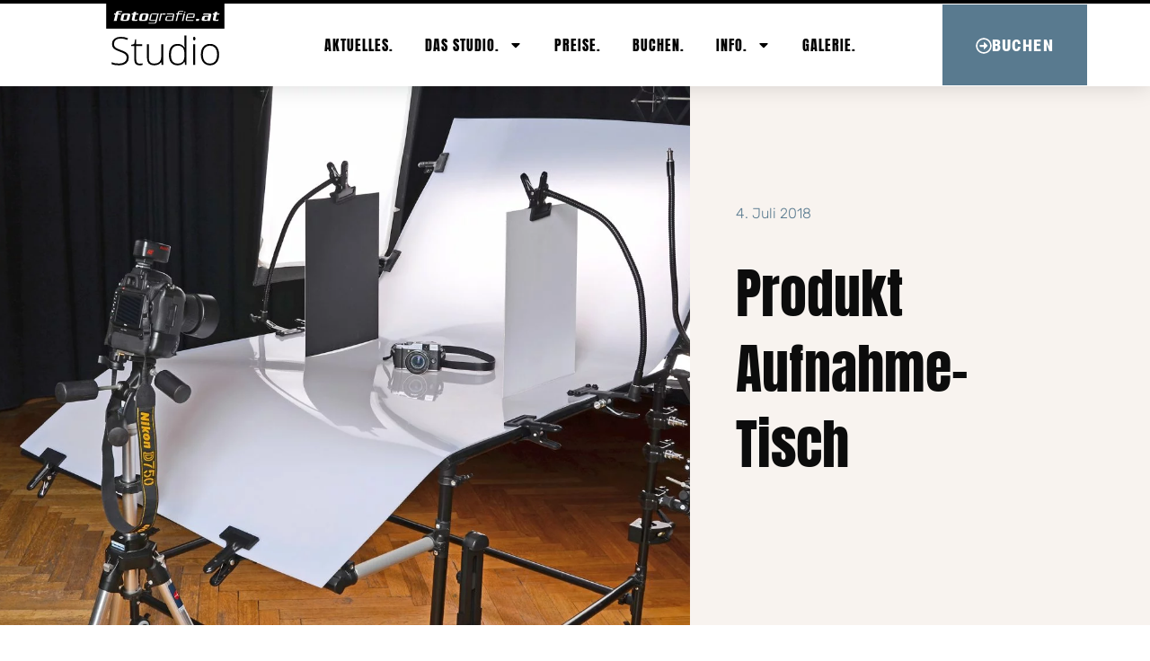

--- FILE ---
content_type: text/html; charset=UTF-8
request_url: https://www.fotomietstudio.at/produkt-aufnahme-tisch/
body_size: 30571
content:
<!doctype html>
<html lang="de" prefix="og: https://ogp.me/ns#">
<head>
<meta charset="UTF-8">
<meta name="viewport" content="width=device-width, initial-scale=1">
<link rel="profile" href="https://gmpg.org/xfn/11">
<!-- Google Tag Manager for WordPress by gtm4wp.com -->
<script data-cfasync="false" data-pagespeed-no-defer>
var gtm4wp_datalayer_name = "dataLayer";
var dataLayer = dataLayer || [];
</script>
<!-- End Google Tag Manager for WordPress by gtm4wp.com -->
<!-- Suchmaschinen-Optimierung durch Rank Math PRO - https://rankmath.com/ -->
<title>Produkt Aufnahme-Tisch | fotografie.at - Studio | Fotostudio mieten in 1090 Wien</title>
<meta name="description" content="Für Produktaufnahmen steht in unserem Studio nun ein Aufnahme-Tisch zu Verfügung. Falls du diesen nutzen willst, gib dies bei der Buchung direkt im Formular"/>
<meta name="robots" content="follow, index, max-snippet:-1, max-video-preview:-1, max-image-preview:large"/>
<link rel="canonical" href="https://www.fotomietstudio.at/produkt-aufnahme-tisch/" />
<meta property="og:locale" content="de_DE" />
<meta property="og:type" content="article" />
<meta property="og:title" content="Produkt Aufnahme-Tisch | fotografie.at - Studio | Fotostudio mieten in 1090 Wien" />
<meta property="og:description" content="Für Produktaufnahmen steht in unserem Studio nun ein Aufnahme-Tisch zu Verfügung. Falls du diesen nutzen willst, gib dies bei der Buchung direkt im Formular" />
<meta property="og:url" content="https://www.fotomietstudio.at/produkt-aufnahme-tisch/" />
<meta property="og:site_name" content="fotografie.at - Studio | Fotostudio mieten in 1090 Wien" />
<meta property="article:publisher" content="https://www.facebook.com/Fotomietstudio/" />
<meta property="article:section" content="Allgemein" />
<meta property="og:updated_time" content="2022-01-06T11:32:14+01:00" />
<meta property="fb:app_id" content="691542488288541" />
<meta property="og:image" content="https://www.fotomietstudio.at/wp-content/uploads/2018/07/fotomietstudio.at-b-produkttisch-1.jpg" />
<meta property="og:image:secure_url" content="https://www.fotomietstudio.at/wp-content/uploads/2018/07/fotomietstudio.at-b-produkttisch-1.jpg" />
<meta property="og:image:width" content="1400" />
<meta property="og:image:height" content="928" />
<meta property="og:image:alt" content="Produkt Aufnahme-Tisch" />
<meta property="og:image:type" content="image/jpeg" />
<meta property="article:published_time" content="2018-07-04T11:06:43+02:00" />
<meta property="article:modified_time" content="2022-01-06T11:32:14+01:00" />
<meta name="twitter:card" content="summary_large_image" />
<meta name="twitter:title" content="Produkt Aufnahme-Tisch | fotografie.at - Studio | Fotostudio mieten in 1090 Wien" />
<meta name="twitter:description" content="Für Produktaufnahmen steht in unserem Studio nun ein Aufnahme-Tisch zu Verfügung. Falls du diesen nutzen willst, gib dies bei der Buchung direkt im Formular" />
<meta name="twitter:image" content="https://www.fotomietstudio.at/wp-content/uploads/2018/07/fotomietstudio.at-b-produkttisch-1.jpg" />
<meta name="twitter:label1" content="Verfasst von" />
<meta name="twitter:data1" content="Sulzi" />
<meta name="twitter:label2" content="Lesedauer" />
<meta name="twitter:data2" content="Weniger als eine Minute" />
<script type="application/ld+json" class="rank-math-schema">{"@context":"https://schema.org","@graph":[{"@type":"Place","@id":"https://www.fotomietstudio.at/#place","geo":{"@type":"GeoCoordinates","latitude":"48.2236366","longitude":"16.3671884"},"hasMap":"https://www.google.com/maps/search/?api=1&amp;query=48.2236366,16.3671884","address":{"@type":"PostalAddress","streetAddress":"Ro\u00dfauer L\u00e4nde 33/21","addressRegion":"Wien","postalCode":"1090","addressCountry":"\u00d6sterreich"}},{"@type":["LocalBusiness","Organization"],"@id":"https://www.fotomietstudio.at/#organization","name":"fotografie.at - Studio","url":"https://www.fotomietstudio.at","sameAs":["https://www.facebook.com/Fotomietstudio/"],"email":"studio@fotografie.at","address":{"@type":"PostalAddress","streetAddress":"Ro\u00dfauer L\u00e4nde 33/21","addressRegion":"Wien","postalCode":"1090","addressCountry":"\u00d6sterreich"},"logo":{"@type":"ImageObject","@id":"https://www.fotomietstudio.at/#logo","url":"https://www.fotomietstudio.at/wp-content/uploads/2022/01/fotomietstudio.at-logo-q.png","contentUrl":"https://www.fotomietstudio.at/wp-content/uploads/2022/01/fotomietstudio.at-logo-q.png","caption":"fotografie.at - Studio","inLanguage":"de","width":"1000","height":"1000"},"priceRange":"$$$","openingHours":["Monday,Tuesday,Wednesday,Thursday,Friday,Saturday,Sunday 08:30-21:30"],"location":{"@id":"https://www.fotomietstudio.at/#place"},"image":{"@id":"https://www.fotomietstudio.at/#logo"},"telephone":"+43 1 319 63 33 0"},{"@type":"WebSite","@id":"https://www.fotomietstudio.at/#website","url":"https://www.fotomietstudio.at","name":"fotografie.at - Studio","publisher":{"@id":"https://www.fotomietstudio.at/#organization"},"inLanguage":"de"},{"@type":"ImageObject","@id":"https://www.fotomietstudio.at/wp-content/uploads/2018/07/fotomietstudio.at-b-produkttisch-1.jpg","url":"https://www.fotomietstudio.at/wp-content/uploads/2018/07/fotomietstudio.at-b-produkttisch-1.jpg","width":"1400","height":"928","inLanguage":"de"},{"@type":"WebPage","@id":"https://www.fotomietstudio.at/produkt-aufnahme-tisch/#webpage","url":"https://www.fotomietstudio.at/produkt-aufnahme-tisch/","name":"Produkt Aufnahme-Tisch | fotografie.at - Studio | Fotostudio mieten in 1090 Wien","datePublished":"2018-07-04T11:06:43+02:00","dateModified":"2022-01-06T11:32:14+01:00","isPartOf":{"@id":"https://www.fotomietstudio.at/#website"},"primaryImageOfPage":{"@id":"https://www.fotomietstudio.at/wp-content/uploads/2018/07/fotomietstudio.at-b-produkttisch-1.jpg"},"inLanguage":"de"},{"@type":"Person","@id":"https://www.fotomietstudio.at/author/sulzi/","name":"Sulzi","url":"https://www.fotomietstudio.at/author/sulzi/","image":{"@type":"ImageObject","@id":"https://secure.gravatar.com/avatar/e4de691081c6f2c7676f502a597843eaa60a34fd2a5454549f151cd8f8b22f2a?s=96&amp;d=mm&amp;r=g","url":"https://secure.gravatar.com/avatar/e4de691081c6f2c7676f502a597843eaa60a34fd2a5454549f151cd8f8b22f2a?s=96&amp;d=mm&amp;r=g","caption":"Sulzi","inLanguage":"de"},"sameAs":["https://www.fotomietstudio.at"],"worksFor":{"@id":"https://www.fotomietstudio.at/#organization"}},{"@type":"Article","headline":"Produkt Aufnahme-Tisch | fotografie.at - Studio | Fotostudio mieten in 1090 Wien","datePublished":"2018-07-04T11:06:43+02:00","dateModified":"2022-01-06T11:32:14+01:00","author":{"@id":"https://www.fotomietstudio.at/author/sulzi/","name":"Sulzi"},"publisher":{"@id":"https://www.fotomietstudio.at/#organization"},"description":"F\u00fcr Produktaufnahmen steht in unserem Studio nun ein Aufnahme-Tisch zu Verf\u00fcgung. Falls du diesen nutzen willst, gib dies bei der Buchung direkt im Formular","name":"Produkt Aufnahme-Tisch | fotografie.at - Studio | Fotostudio mieten in 1090 Wien","@id":"https://www.fotomietstudio.at/produkt-aufnahme-tisch/#richSnippet","isPartOf":{"@id":"https://www.fotomietstudio.at/produkt-aufnahme-tisch/#webpage"},"image":{"@id":"https://www.fotomietstudio.at/wp-content/uploads/2018/07/fotomietstudio.at-b-produkttisch-1.jpg"},"inLanguage":"de","mainEntityOfPage":{"@id":"https://www.fotomietstudio.at/produkt-aufnahme-tisch/#webpage"}}]}</script>
<!-- /Rank Math WordPress SEO Plugin -->
<link rel="alternate" type="application/rss+xml" title="fotografie.at - Studio | Fotostudio mieten in 1090 Wien &raquo; Feed" href="https://www.fotomietstudio.at/feed/" />
<link rel="alternate" title="oEmbed (JSON)" type="application/json+oembed" href="https://www.fotomietstudio.at/wp-json/oembed/1.0/embed?url=https%3A%2F%2Fwww.fotomietstudio.at%2Fprodukt-aufnahme-tisch%2F" />
<link rel="alternate" title="oEmbed (XML)" type="text/xml+oembed" href="https://www.fotomietstudio.at/wp-json/oembed/1.0/embed?url=https%3A%2F%2Fwww.fotomietstudio.at%2Fprodukt-aufnahme-tisch%2F&#038;format=xml" />
<style id='wp-img-auto-sizes-contain-inline-css'>
img:is([sizes=auto i],[sizes^="auto," i]){contain-intrinsic-size:3000px 1500px}
/*# sourceURL=wp-img-auto-sizes-contain-inline-css */
</style>
<!-- <link rel='stylesheet' id='hello-elementor-css' href='https://www.fotomietstudio.at/wp-content/themes/hello-elementor/style.min.css?ver=3.3.0' media='all' /> -->
<!-- <link rel='stylesheet' id='hello-elementor-theme-style-css' href='https://www.fotomietstudio.at/wp-content/themes/hello-elementor/theme.min.css?ver=3.3.0' media='all' /> -->
<!-- <link rel='stylesheet' id='hello-elementor-header-footer-css' href='https://www.fotomietstudio.at/wp-content/themes/hello-elementor/header-footer.min.css?ver=3.3.0' media='all' /> -->
<!-- <link rel='stylesheet' id='elementor-frontend-css' href='https://www.fotomietstudio.at/wp-content/plugins/elementor/assets/css/frontend.min.css?ver=3.29.2' media='all' /> -->
<link rel="stylesheet" type="text/css" href="//www.fotomietstudio.at/wp-content/cache/wpfc-minified/7uuagn9q/6lo9q.css" media="all"/>
<style id='elementor-frontend-inline-css'>
.elementor-1042 .elementor-element.elementor-element-1f666f9d:not(.elementor-motion-effects-element-type-background) > .elementor-widget-wrap, .elementor-1042 .elementor-element.elementor-element-1f666f9d > .elementor-widget-wrap > .elementor-motion-effects-container > .elementor-motion-effects-layer{background-image:url("https://www.fotomietstudio.at/wp-content/uploads/2018/07/fotomietstudio.at-b-produkttisch-1.jpg");}
/*# sourceURL=elementor-frontend-inline-css */
</style>
<!-- <link rel='stylesheet' id='widget-image-css' href='https://www.fotomietstudio.at/wp-content/plugins/elementor/assets/css/widget-image.min.css?ver=3.29.2' media='all' /> -->
<!-- <link rel='stylesheet' id='widget-nav-menu-css' href='https://www.fotomietstudio.at/wp-content/plugins/elementor-pro/assets/css/widget-nav-menu.min.css?ver=3.29.2' media='all' /> -->
<!-- <link rel='stylesheet' id='e-animation-fadeInRight-css' href='https://www.fotomietstudio.at/wp-content/plugins/elementor/assets/lib/animations/styles/fadeInRight.min.css?ver=3.29.2' media='all' /> -->
<!-- <link rel='stylesheet' id='e-sticky-css' href='https://www.fotomietstudio.at/wp-content/plugins/elementor-pro/assets/css/modules/sticky.min.css?ver=3.29.2' media='all' /> -->
<!-- <link rel='stylesheet' id='swiper-css' href='https://www.fotomietstudio.at/wp-content/plugins/elementor/assets/lib/swiper/v8/css/swiper.min.css?ver=8.4.5' media='all' /> -->
<!-- <link rel='stylesheet' id='e-swiper-css' href='https://www.fotomietstudio.at/wp-content/plugins/elementor/assets/css/conditionals/e-swiper.min.css?ver=3.29.2' media='all' /> -->
<!-- <link rel='stylesheet' id='widget-nested-carousel-css' href='https://www.fotomietstudio.at/wp-content/plugins/elementor-pro/assets/css/widget-nested-carousel.min.css?ver=3.29.2' media='all' /> -->
<!-- <link rel='stylesheet' id='e-shapes-css' href='https://www.fotomietstudio.at/wp-content/plugins/elementor/assets/css/conditionals/shapes.min.css?ver=3.29.2' media='all' /> -->
<!-- <link rel='stylesheet' id='widget-icon-box-css' href='https://www.fotomietstudio.at/wp-content/plugins/elementor/assets/css/widget-icon-box.min.css?ver=3.29.2' media='all' /> -->
<!-- <link rel='stylesheet' id='widget-spacer-css' href='https://www.fotomietstudio.at/wp-content/plugins/elementor/assets/css/widget-spacer.min.css?ver=3.29.2' media='all' /> -->
<!-- <link rel='stylesheet' id='widget-heading-css' href='https://www.fotomietstudio.at/wp-content/plugins/elementor/assets/css/widget-heading.min.css?ver=3.29.2' media='all' /> -->
<!-- <link rel='stylesheet' id='e-animation-fadeInUp-css' href='https://www.fotomietstudio.at/wp-content/plugins/elementor/assets/lib/animations/styles/fadeInUp.min.css?ver=3.29.2' media='all' /> -->
<!-- <link rel='stylesheet' id='widget-slides-css' href='https://www.fotomietstudio.at/wp-content/plugins/elementor-pro/assets/css/widget-slides.min.css?ver=3.29.2' media='all' /> -->
<!-- <link rel='stylesheet' id='widget-form-css' href='https://www.fotomietstudio.at/wp-content/plugins/elementor-pro/assets/css/widget-form.min.css?ver=3.29.2' media='all' /> -->
<!-- <link rel='stylesheet' id='widget-alert-css' href='https://www.fotomietstudio.at/wp-content/plugins/elementor/assets/css/widget-alert.min.css?ver=3.29.2' media='all' /> -->
<!-- <link rel='stylesheet' id='widget-gallery-css' href='https://www.fotomietstudio.at/wp-content/plugins/elementor-pro/assets/css/widget-gallery.min.css?ver=3.29.2' media='all' /> -->
<!-- <link rel='stylesheet' id='elementor-gallery-css' href='https://www.fotomietstudio.at/wp-content/plugins/elementor/assets/lib/e-gallery/css/e-gallery.min.css?ver=1.2.0' media='all' /> -->
<!-- <link rel='stylesheet' id='e-transitions-css' href='https://www.fotomietstudio.at/wp-content/plugins/elementor-pro/assets/css/conditionals/transitions.min.css?ver=3.29.2' media='all' /> -->
<!-- <link rel='stylesheet' id='widget-post-info-css' href='https://www.fotomietstudio.at/wp-content/plugins/elementor-pro/assets/css/widget-post-info.min.css?ver=3.29.2' media='all' /> -->
<!-- <link rel='stylesheet' id='widget-icon-list-css' href='https://www.fotomietstudio.at/wp-content/plugins/elementor/assets/css/widget-icon-list.min.css?ver=3.29.2' media='all' /> -->
<!-- <link rel='stylesheet' id='widget-share-buttons-css' href='https://www.fotomietstudio.at/wp-content/plugins/elementor-pro/assets/css/widget-share-buttons.min.css?ver=3.29.2' media='all' /> -->
<!-- <link rel='stylesheet' id='e-apple-webkit-css' href='https://www.fotomietstudio.at/wp-content/plugins/elementor/assets/css/conditionals/apple-webkit.min.css?ver=3.29.2' media='all' /> -->
<!-- <link rel='stylesheet' id='e-animation-fadeIn-css' href='https://www.fotomietstudio.at/wp-content/plugins/elementor/assets/lib/animations/styles/fadeIn.min.css?ver=3.29.2' media='all' /> -->
<!-- <link rel='stylesheet' id='widget-post-navigation-css' href='https://www.fotomietstudio.at/wp-content/plugins/elementor-pro/assets/css/widget-post-navigation.min.css?ver=3.29.2' media='all' /> -->
<!-- <link rel='stylesheet' id='e-animation-fadeInDown-css' href='https://www.fotomietstudio.at/wp-content/plugins/elementor/assets/lib/animations/styles/fadeInDown.min.css?ver=3.29.2' media='all' /> -->
<!-- <link rel='stylesheet' id='e-popup-css' href='https://www.fotomietstudio.at/wp-content/plugins/elementor-pro/assets/css/conditionals/popup.min.css?ver=3.29.2' media='all' /> -->
<link rel="stylesheet" type="text/css" href="//www.fotomietstudio.at/wp-content/cache/wpfc-minified/7xysiydd/6lo9t.css" media="all"/>
<link rel='stylesheet' id='elementor-post-6-css' href='https://www.fotomietstudio.at/wp-content/uploads/elementor/css/post-6.css?ver=1751273397' media='all' />
<!-- <link rel='stylesheet' id='font-awesome-5-all-css' href='https://www.fotomietstudio.at/wp-content/plugins/elementor/assets/lib/font-awesome/css/all.min.css?ver=3.29.2' media='all' /> -->
<!-- <link rel='stylesheet' id='font-awesome-4-shim-css' href='https://www.fotomietstudio.at/wp-content/plugins/elementor/assets/lib/font-awesome/css/v4-shims.min.css?ver=3.29.2' media='all' /> -->
<link rel="stylesheet" type="text/css" href="//www.fotomietstudio.at/wp-content/cache/wpfc-minified/lzmspky8/6lo9q.css" media="all"/>
<link rel='stylesheet' id='elementor-post-1167-css' href='https://www.fotomietstudio.at/wp-content/uploads/elementor/css/post-1167.css?ver=1751274003' media='all' />
<link rel='stylesheet' id='elementor-post-52-css' href='https://www.fotomietstudio.at/wp-content/uploads/elementor/css/post-52.css?ver=1751273398' media='all' />
<link rel='stylesheet' id='elementor-post-18-css' href='https://www.fotomietstudio.at/wp-content/uploads/elementor/css/post-18.css?ver=1766476292' media='all' />
<link rel='stylesheet' id='elementor-post-1042-css' href='https://www.fotomietstudio.at/wp-content/uploads/elementor/css/post-1042.css?ver=1751273727' media='all' />
<link rel='stylesheet' id='elementor-post-2564-css' href='https://www.fotomietstudio.at/wp-content/uploads/elementor/css/post-2564.css?ver=1761734578' media='all' />
<!-- <link rel='stylesheet' id='borlabs-cookie-custom-css' href='https://www.fotomietstudio.at/wp-content/cache/borlabs-cookie/1/borlabs-cookie-1-de.css?ver=3.3.23-102' media='all' /> -->
<!-- <link rel='stylesheet' id='hello-elementor-child-style-css' href='https://www.fotomietstudio.at/wp-content/themes/hello-theme-child-master/style.css?ver=1.0.0' media='all' /> -->
<!-- <link rel='stylesheet' id='th_fms_styles-css' href='https://www.fotomietstudio.at/wp-content/plugins/th-fms-booking/css/styles.css?ver=2025030402' media='all' /> -->
<!-- <link rel='stylesheet' id='elementor-gf-local-roboto-css' href='//www.fotomietstudio.at/wp-content/uploads/omgf/elementor-gf-local-roboto/elementor-gf-local-roboto.css?ver=1743506341' media='all' /> -->
<!-- <link rel='stylesheet' id='elementor-gf-local-robotocondensed-css' href='//www.fotomietstudio.at/wp-content/uploads/omgf/elementor-gf-local-robotocondensed/elementor-gf-local-robotocondensed.css?ver=1743506341' media='all' /> -->
<!-- <link rel='stylesheet' id='elementor-gf-local-rubik-css' href='//www.fotomietstudio.at/wp-content/uploads/omgf/elementor-gf-local-rubik/elementor-gf-local-rubik.css?ver=1743506341' media='all' /> -->
<!-- <link rel='stylesheet' id='elementor-gf-local-anton-css' href='//www.fotomietstudio.at/wp-content/uploads/omgf/elementor-gf-local-anton/elementor-gf-local-anton.css?ver=1743506341' media='all' /> -->
<link rel="stylesheet" type="text/css" href="//www.fotomietstudio.at/wp-content/cache/wpfc-minified/2193eha/6lo9q.css" media="all"/>
<script src='//www.fotomietstudio.at/wp-content/cache/wpfc-minified/2o3hm4f9/6lo9q.js' type="text/javascript"></script>
<!-- <script src="https://www.fotomietstudio.at/wp-includes/js/jquery/jquery.min.js?ver=3.7.1" id="jquery-core-js"></script> -->
<!-- <script src="https://www.fotomietstudio.at/wp-includes/js/jquery/jquery-migrate.min.js?ver=3.4.1" id="jquery-migrate-js"></script> -->
<!-- <script src="https://www.fotomietstudio.at/wp-content/plugins/elementor/assets/lib/font-awesome/js/v4-shims.min.js?ver=3.29.2" id="font-awesome-4-shim-js"></script> -->
<script data-no-optimize="1" data-no-minify="1" data-cfasync="false" src="https://www.fotomietstudio.at/wp-content/cache/borlabs-cookie/1/borlabs-cookie-config-de.json.js?ver=3.3.23-117" id="borlabs-cookie-config-js"></script>
<script data-borlabs-cookie-script-blocker-ignore>
document.addEventListener('borlabs-cookie-google-tag-manager-after-consents', function () {
window.BorlabsCookie.Unblock.unblockScriptBlockerId('gtmfourwp-custom-events');
});
</script><link rel="https://api.w.org/" href="https://www.fotomietstudio.at/wp-json/" /><link rel="alternate" title="JSON" type="application/json" href="https://www.fotomietstudio.at/wp-json/wp/v2/posts/1167" /><link rel="EditURI" type="application/rsd+xml" title="RSD" href="https://www.fotomietstudio.at/xmlrpc.php?rsd" />
<meta name="generator" content="WordPress 6.9" />
<link rel='shortlink' href='https://www.fotomietstudio.at/?p=1167' />
<!-- start Simple Custom CSS and JS -->
<style>
.cc-btn.cc-allowall:hover, .cc-btn.cc-allowall:focus, .cc-btn.cc-allowall:visited, .cc-btn.cc-allowall:active {
background-color: #e0e0e0!important;
}
.cc-allswitches.cc-floating {
padding-top: 10px;
}
.cc-allswitches .cc-switch {
margin: 0 0.6em 4px 0;
}
.cc-btn.cc-savesettings {
font-weight: 400;
}
.cc-link, .cc-link:active, .cc-link:visited {
color: #fff!important;
opacity: 1;
text-decoration: none;
}
.cc-link:hover {
text-decoration: underline;
}
.cc-btn {
transition: all 0.3s ease-out;
}
.cc-slider.disabled:before {
opacity: 45%;
}
@media screen and (max-width: 480px) {
.cc-window.cc-floating {
margin-bottom: 8em;
}
}
</style>
<!-- end Simple Custom CSS and JS -->
<!-- Google Tag Manager for WordPress by gtm4wp.com -->
<!-- GTM Container placement set to automatic -->
<script data-cfasync="false" data-pagespeed-no-defer>
var dataLayer_content = {"pagePostType":"post","pagePostType2":"single-post","pageCategory":["allgemein"],"pagePostAuthor":"Sulzi"};
dataLayer.push( dataLayer_content );
</script>
<script data-borlabs-cookie-script-blocker-id='google-tag-manager' type='text/template' data-cfasync="false" data-pagespeed-no-defer>
(function(w,d,s,l,i){w[l]=w[l]||[];w[l].push({'gtm.start':
new Date().getTime(),event:'gtm.js'});var f=d.getElementsByTagName(s)[0],
j=d.createElement(s),dl=l!='dataLayer'?'&l='+l:'';j.async=true;j.src=
'//www.googletagmanager.com/gtm.js?id='+i+dl;f.parentNode.insertBefore(j,f);
})(window,document,'script','dataLayer','GTM-5NSWSXL');
</script>
<!-- End Google Tag Manager for WordPress by gtm4wp.com --><meta name="generator" content="Elementor 3.29.2; features: e_font_icon_svg, additional_custom_breakpoints, e_local_google_fonts; settings: css_print_method-external, google_font-enabled, font_display-swap">
<script data-no-optimize="1" data-no-minify="1" data-cfasync="false" data-borlabs-cookie-script-blocker-ignore>
(function () {
if ('0' === '1' && '1' === '1') {
window['gtag_enable_tcf_support'] = true;
}
window.dataLayer = window.dataLayer || [];
if (typeof window.gtag !== 'function') {
window.gtag = function () {
window.dataLayer.push(arguments);
};
}
gtag('set', 'developer_id.dYjRjMm', true);
if ('1' === '1') {
let getCookieValue = function (name) {
return document.cookie.match('(^|;)\\s*' + name + '\\s*=\\s*([^;]+)')?.pop() || '';
};
const gtmRegionsData = '{{ google-tag-manager-cm-regional-defaults }}';
let gtmRegions = [];
if (gtmRegionsData !== '\{\{ google-tag-manager-cm-regional-defaults \}\}') {
gtmRegions = JSON.parse(gtmRegionsData);
}
let defaultRegion = null;
for (let gtmRegionIndex in gtmRegions) {
let gtmRegion = gtmRegions[gtmRegionIndex];
if (gtmRegion['google-tag-manager-cm-region'] === '') {
defaultRegion = gtmRegion;
} else {
gtag('consent', 'default', {
'ad_storage': gtmRegion['google-tag-manager-cm-default-ad-storage'],
'ad_user_data': gtmRegion['google-tag-manager-cm-default-ad-user-data'],
'ad_personalization': gtmRegion['google-tag-manager-cm-default-ad-personalization'],
'analytics_storage': gtmRegion['google-tag-manager-cm-default-analytics-storage'],
'functionality_storage': gtmRegion['google-tag-manager-cm-default-functionality-storage'],
'personalization_storage': gtmRegion['google-tag-manager-cm-default-personalization-storage'],
'security_storage': gtmRegion['google-tag-manager-cm-default-security-storage'],
'region': gtmRegion['google-tag-manager-cm-region'].toUpperCase().split(','),
'wait_for_update': 500,
});
}
}
let cookieValue = getCookieValue('borlabs-cookie-gcs');
let consentsFromCookie = {};
if (cookieValue !== '') {
consentsFromCookie = JSON.parse(decodeURIComponent(cookieValue));
}
let defaultValues = {
'ad_storage': defaultRegion === null ? 'denied' : defaultRegion['google-tag-manager-cm-default-ad-storage'],
'ad_user_data': defaultRegion === null ? 'denied' : defaultRegion['google-tag-manager-cm-default-ad-user-data'],
'ad_personalization': defaultRegion === null ? 'denied' : defaultRegion['google-tag-manager-cm-default-ad-personalization'],
'analytics_storage': defaultRegion === null ? 'denied' : defaultRegion['google-tag-manager-cm-default-analytics-storage'],
'functionality_storage': defaultRegion === null ? 'denied' : defaultRegion['google-tag-manager-cm-default-functionality-storage'],
'personalization_storage': defaultRegion === null ? 'denied' : defaultRegion['google-tag-manager-cm-default-personalization-storage'],
'security_storage': defaultRegion === null ? 'denied' : defaultRegion['google-tag-manager-cm-default-security-storage'],
'wait_for_update': 500,
};
gtag('consent', 'default', {...defaultValues, ...consentsFromCookie});
gtag('set', 'ads_data_redaction', true);
}
if ('0' === '1') {
let url = new URL(window.location.href);
if ((url.searchParams.has('gtm_debug') && url.searchParams.get('gtm_debug') !== '') || document.cookie.indexOf('__TAG_ASSISTANT=') !== -1 || document.documentElement.hasAttribute('data-tag-assistant-present')) {
/* GTM block start */
(function(w,d,s,l,i){w[l]=w[l]||[];w[l].push({'gtm.start':
new Date().getTime(),event:'gtm.js'});var f=d.getElementsByTagName(s)[0],
j=d.createElement(s),dl=l!='dataLayer'?'&l='+l:'';j.async=true;j.src=
'https://www.googletagmanager.com/gtm.js?id='+i+dl;f.parentNode.insertBefore(j,f);
})(window,document,'script','dataLayer','GTM-5NSWSXL');
/* GTM block end */
} else {
/* GTM block start */
(function(w,d,s,l,i){w[l]=w[l]||[];w[l].push({'gtm.start':
new Date().getTime(),event:'gtm.js'});var f=d.getElementsByTagName(s)[0],
j=d.createElement(s),dl=l!='dataLayer'?'&l='+l:'';j.async=true;j.src=
'https://www.fotomietstudio.at/wp-content/uploads/borlabs-cookie/' + i + '.js?ver=not-set-yet';f.parentNode.insertBefore(j,f);
})(window,document,'script','dataLayer','GTM-5NSWSXL');
/* GTM block end */
}
}
let borlabsCookieConsentChangeHandler = function () {
window.dataLayer = window.dataLayer || [];
if (typeof window.gtag !== 'function') {
window.gtag = function() {
window.dataLayer.push(arguments);
};
}
let consents = BorlabsCookie.Cookie.getPluginCookie().consents;
if ('1' === '1') {
let gtmConsents = {};
let customConsents = {};
let services = BorlabsCookie.Services._services;
for (let service in services) {
if (service !== 'borlabs-cookie') {
customConsents['borlabs_cookie_' + service.replaceAll('-', '_')] = BorlabsCookie.Consents.hasConsent(service) ? 'granted' : 'denied';
}
}
if ('0' === '1') {
gtmConsents = {
'analytics_storage': BorlabsCookie.Consents.hasConsentForServiceGroup('statistics') === true ? 'granted' : 'denied',
'functionality_storage': BorlabsCookie.Consents.hasConsentForServiceGroup('statistics') === true ? 'granted' : 'denied',
'personalization_storage': BorlabsCookie.Consents.hasConsentForServiceGroup('marketing') === true ? 'granted' : 'denied',
'security_storage': BorlabsCookie.Consents.hasConsentForServiceGroup('statistics') === true ? 'granted' : 'denied',
};
} else {
gtmConsents = {
'ad_storage': BorlabsCookie.Consents.hasConsentForServiceGroup('marketing') === true ? 'granted' : 'denied',
'ad_user_data': BorlabsCookie.Consents.hasConsentForServiceGroup('marketing') === true ? 'granted' : 'denied',
'ad_personalization': BorlabsCookie.Consents.hasConsentForServiceGroup('marketing') === true ? 'granted' : 'denied',
'analytics_storage': BorlabsCookie.Consents.hasConsentForServiceGroup('statistics') === true ? 'granted' : 'denied',
'functionality_storage': BorlabsCookie.Consents.hasConsentForServiceGroup('statistics') === true ? 'granted' : 'denied',
'personalization_storage': BorlabsCookie.Consents.hasConsentForServiceGroup('marketing') === true ? 'granted' : 'denied',
'security_storage': BorlabsCookie.Consents.hasConsentForServiceGroup('statistics') === true ? 'granted' : 'denied',
};
}
BorlabsCookie.CookieLibrary.setCookie(
'borlabs-cookie-gcs',
JSON.stringify(gtmConsents),
BorlabsCookie.Settings.automaticCookieDomainAndPath.value ? '' : BorlabsCookie.Settings.cookieDomain.value,
BorlabsCookie.Settings.cookiePath.value,
BorlabsCookie.Cookie.getPluginCookie().expires,
BorlabsCookie.Settings.cookieSecure.value,
BorlabsCookie.Settings.cookieSameSite.value
);
gtag('consent', 'update', {...gtmConsents, ...customConsents});
}
for (let serviceGroup in consents) {
for (let service of consents[serviceGroup]) {
if (!window.BorlabsCookieGtmPackageSentEvents.includes(service) && service !== 'borlabs-cookie') {
window.dataLayer.push({
event: 'borlabs-cookie-opt-in-' + service,
});
window.BorlabsCookieGtmPackageSentEvents.push(service);
}
}
}
let afterConsentsEvent = document.createEvent('Event');
afterConsentsEvent.initEvent('borlabs-cookie-google-tag-manager-after-consents', true, true);
document.dispatchEvent(afterConsentsEvent);
};
window.BorlabsCookieGtmPackageSentEvents = [];
document.addEventListener('borlabs-cookie-consent-saved', borlabsCookieConsentChangeHandler);
document.addEventListener('borlabs-cookie-handle-unblock', borlabsCookieConsentChangeHandler);
})();
</script>			<style>
.e-con.e-parent:nth-of-type(n+4):not(.e-lazyloaded):not(.e-no-lazyload),
.e-con.e-parent:nth-of-type(n+4):not(.e-lazyloaded):not(.e-no-lazyload) * {
background-image: none !important;
}
@media screen and (max-height: 1024px) {
.e-con.e-parent:nth-of-type(n+3):not(.e-lazyloaded):not(.e-no-lazyload),
.e-con.e-parent:nth-of-type(n+3):not(.e-lazyloaded):not(.e-no-lazyload) * {
background-image: none !important;
}
}
@media screen and (max-height: 640px) {
.e-con.e-parent:nth-of-type(n+2):not(.e-lazyloaded):not(.e-no-lazyload),
.e-con.e-parent:nth-of-type(n+2):not(.e-lazyloaded):not(.e-no-lazyload) * {
background-image: none !important;
}
}
</style>
<link rel="icon" href="https://www.fotomietstudio.at/wp-content/uploads/2021/12/cropped-favicon-fat-512-32x32.png" sizes="32x32" />
<link rel="icon" href="https://www.fotomietstudio.at/wp-content/uploads/2021/12/cropped-favicon-fat-512-192x192.png" sizes="192x192" />
<link rel="apple-touch-icon" href="https://www.fotomietstudio.at/wp-content/uploads/2021/12/cropped-favicon-fat-512-180x180.png" />
<meta name="msapplication-TileImage" content="https://www.fotomietstudio.at/wp-content/uploads/2021/12/cropped-favicon-fat-512-270x270.png" />
<style id='global-styles-inline-css'>
:root{--wp--preset--aspect-ratio--square: 1;--wp--preset--aspect-ratio--4-3: 4/3;--wp--preset--aspect-ratio--3-4: 3/4;--wp--preset--aspect-ratio--3-2: 3/2;--wp--preset--aspect-ratio--2-3: 2/3;--wp--preset--aspect-ratio--16-9: 16/9;--wp--preset--aspect-ratio--9-16: 9/16;--wp--preset--color--black: #000000;--wp--preset--color--cyan-bluish-gray: #abb8c3;--wp--preset--color--white: #ffffff;--wp--preset--color--pale-pink: #f78da7;--wp--preset--color--vivid-red: #cf2e2e;--wp--preset--color--luminous-vivid-orange: #ff6900;--wp--preset--color--luminous-vivid-amber: #fcb900;--wp--preset--color--light-green-cyan: #7bdcb5;--wp--preset--color--vivid-green-cyan: #00d084;--wp--preset--color--pale-cyan-blue: #8ed1fc;--wp--preset--color--vivid-cyan-blue: #0693e3;--wp--preset--color--vivid-purple: #9b51e0;--wp--preset--gradient--vivid-cyan-blue-to-vivid-purple: linear-gradient(135deg,rgb(6,147,227) 0%,rgb(155,81,224) 100%);--wp--preset--gradient--light-green-cyan-to-vivid-green-cyan: linear-gradient(135deg,rgb(122,220,180) 0%,rgb(0,208,130) 100%);--wp--preset--gradient--luminous-vivid-amber-to-luminous-vivid-orange: linear-gradient(135deg,rgb(252,185,0) 0%,rgb(255,105,0) 100%);--wp--preset--gradient--luminous-vivid-orange-to-vivid-red: linear-gradient(135deg,rgb(255,105,0) 0%,rgb(207,46,46) 100%);--wp--preset--gradient--very-light-gray-to-cyan-bluish-gray: linear-gradient(135deg,rgb(238,238,238) 0%,rgb(169,184,195) 100%);--wp--preset--gradient--cool-to-warm-spectrum: linear-gradient(135deg,rgb(74,234,220) 0%,rgb(151,120,209) 20%,rgb(207,42,186) 40%,rgb(238,44,130) 60%,rgb(251,105,98) 80%,rgb(254,248,76) 100%);--wp--preset--gradient--blush-light-purple: linear-gradient(135deg,rgb(255,206,236) 0%,rgb(152,150,240) 100%);--wp--preset--gradient--blush-bordeaux: linear-gradient(135deg,rgb(254,205,165) 0%,rgb(254,45,45) 50%,rgb(107,0,62) 100%);--wp--preset--gradient--luminous-dusk: linear-gradient(135deg,rgb(255,203,112) 0%,rgb(199,81,192) 50%,rgb(65,88,208) 100%);--wp--preset--gradient--pale-ocean: linear-gradient(135deg,rgb(255,245,203) 0%,rgb(182,227,212) 50%,rgb(51,167,181) 100%);--wp--preset--gradient--electric-grass: linear-gradient(135deg,rgb(202,248,128) 0%,rgb(113,206,126) 100%);--wp--preset--gradient--midnight: linear-gradient(135deg,rgb(2,3,129) 0%,rgb(40,116,252) 100%);--wp--preset--font-size--small: 13px;--wp--preset--font-size--medium: 20px;--wp--preset--font-size--large: 36px;--wp--preset--font-size--x-large: 42px;--wp--preset--spacing--20: 0.44rem;--wp--preset--spacing--30: 0.67rem;--wp--preset--spacing--40: 1rem;--wp--preset--spacing--50: 1.5rem;--wp--preset--spacing--60: 2.25rem;--wp--preset--spacing--70: 3.38rem;--wp--preset--spacing--80: 5.06rem;--wp--preset--shadow--natural: 6px 6px 9px rgba(0, 0, 0, 0.2);--wp--preset--shadow--deep: 12px 12px 50px rgba(0, 0, 0, 0.4);--wp--preset--shadow--sharp: 6px 6px 0px rgba(0, 0, 0, 0.2);--wp--preset--shadow--outlined: 6px 6px 0px -3px rgb(255, 255, 255), 6px 6px rgb(0, 0, 0);--wp--preset--shadow--crisp: 6px 6px 0px rgb(0, 0, 0);}:root { --wp--style--global--content-size: 800px;--wp--style--global--wide-size: 1200px; }:where(body) { margin: 0; }.wp-site-blocks > .alignleft { float: left; margin-right: 2em; }.wp-site-blocks > .alignright { float: right; margin-left: 2em; }.wp-site-blocks > .aligncenter { justify-content: center; margin-left: auto; margin-right: auto; }:where(.wp-site-blocks) > * { margin-block-start: 24px; margin-block-end: 0; }:where(.wp-site-blocks) > :first-child { margin-block-start: 0; }:where(.wp-site-blocks) > :last-child { margin-block-end: 0; }:root { --wp--style--block-gap: 24px; }:root :where(.is-layout-flow) > :first-child{margin-block-start: 0;}:root :where(.is-layout-flow) > :last-child{margin-block-end: 0;}:root :where(.is-layout-flow) > *{margin-block-start: 24px;margin-block-end: 0;}:root :where(.is-layout-constrained) > :first-child{margin-block-start: 0;}:root :where(.is-layout-constrained) > :last-child{margin-block-end: 0;}:root :where(.is-layout-constrained) > *{margin-block-start: 24px;margin-block-end: 0;}:root :where(.is-layout-flex){gap: 24px;}:root :where(.is-layout-grid){gap: 24px;}.is-layout-flow > .alignleft{float: left;margin-inline-start: 0;margin-inline-end: 2em;}.is-layout-flow > .alignright{float: right;margin-inline-start: 2em;margin-inline-end: 0;}.is-layout-flow > .aligncenter{margin-left: auto !important;margin-right: auto !important;}.is-layout-constrained > .alignleft{float: left;margin-inline-start: 0;margin-inline-end: 2em;}.is-layout-constrained > .alignright{float: right;margin-inline-start: 2em;margin-inline-end: 0;}.is-layout-constrained > .aligncenter{margin-left: auto !important;margin-right: auto !important;}.is-layout-constrained > :where(:not(.alignleft):not(.alignright):not(.alignfull)){max-width: var(--wp--style--global--content-size);margin-left: auto !important;margin-right: auto !important;}.is-layout-constrained > .alignwide{max-width: var(--wp--style--global--wide-size);}body .is-layout-flex{display: flex;}.is-layout-flex{flex-wrap: wrap;align-items: center;}.is-layout-flex > :is(*, div){margin: 0;}body .is-layout-grid{display: grid;}.is-layout-grid > :is(*, div){margin: 0;}body{padding-top: 0px;padding-right: 0px;padding-bottom: 0px;padding-left: 0px;}a:where(:not(.wp-element-button)){text-decoration: underline;}:root :where(.wp-element-button, .wp-block-button__link){background-color: #32373c;border-width: 0;color: #fff;font-family: inherit;font-size: inherit;font-style: inherit;font-weight: inherit;letter-spacing: inherit;line-height: inherit;padding-top: calc(0.667em + 2px);padding-right: calc(1.333em + 2px);padding-bottom: calc(0.667em + 2px);padding-left: calc(1.333em + 2px);text-decoration: none;text-transform: inherit;}.has-black-color{color: var(--wp--preset--color--black) !important;}.has-cyan-bluish-gray-color{color: var(--wp--preset--color--cyan-bluish-gray) !important;}.has-white-color{color: var(--wp--preset--color--white) !important;}.has-pale-pink-color{color: var(--wp--preset--color--pale-pink) !important;}.has-vivid-red-color{color: var(--wp--preset--color--vivid-red) !important;}.has-luminous-vivid-orange-color{color: var(--wp--preset--color--luminous-vivid-orange) !important;}.has-luminous-vivid-amber-color{color: var(--wp--preset--color--luminous-vivid-amber) !important;}.has-light-green-cyan-color{color: var(--wp--preset--color--light-green-cyan) !important;}.has-vivid-green-cyan-color{color: var(--wp--preset--color--vivid-green-cyan) !important;}.has-pale-cyan-blue-color{color: var(--wp--preset--color--pale-cyan-blue) !important;}.has-vivid-cyan-blue-color{color: var(--wp--preset--color--vivid-cyan-blue) !important;}.has-vivid-purple-color{color: var(--wp--preset--color--vivid-purple) !important;}.has-black-background-color{background-color: var(--wp--preset--color--black) !important;}.has-cyan-bluish-gray-background-color{background-color: var(--wp--preset--color--cyan-bluish-gray) !important;}.has-white-background-color{background-color: var(--wp--preset--color--white) !important;}.has-pale-pink-background-color{background-color: var(--wp--preset--color--pale-pink) !important;}.has-vivid-red-background-color{background-color: var(--wp--preset--color--vivid-red) !important;}.has-luminous-vivid-orange-background-color{background-color: var(--wp--preset--color--luminous-vivid-orange) !important;}.has-luminous-vivid-amber-background-color{background-color: var(--wp--preset--color--luminous-vivid-amber) !important;}.has-light-green-cyan-background-color{background-color: var(--wp--preset--color--light-green-cyan) !important;}.has-vivid-green-cyan-background-color{background-color: var(--wp--preset--color--vivid-green-cyan) !important;}.has-pale-cyan-blue-background-color{background-color: var(--wp--preset--color--pale-cyan-blue) !important;}.has-vivid-cyan-blue-background-color{background-color: var(--wp--preset--color--vivid-cyan-blue) !important;}.has-vivid-purple-background-color{background-color: var(--wp--preset--color--vivid-purple) !important;}.has-black-border-color{border-color: var(--wp--preset--color--black) !important;}.has-cyan-bluish-gray-border-color{border-color: var(--wp--preset--color--cyan-bluish-gray) !important;}.has-white-border-color{border-color: var(--wp--preset--color--white) !important;}.has-pale-pink-border-color{border-color: var(--wp--preset--color--pale-pink) !important;}.has-vivid-red-border-color{border-color: var(--wp--preset--color--vivid-red) !important;}.has-luminous-vivid-orange-border-color{border-color: var(--wp--preset--color--luminous-vivid-orange) !important;}.has-luminous-vivid-amber-border-color{border-color: var(--wp--preset--color--luminous-vivid-amber) !important;}.has-light-green-cyan-border-color{border-color: var(--wp--preset--color--light-green-cyan) !important;}.has-vivid-green-cyan-border-color{border-color: var(--wp--preset--color--vivid-green-cyan) !important;}.has-pale-cyan-blue-border-color{border-color: var(--wp--preset--color--pale-cyan-blue) !important;}.has-vivid-cyan-blue-border-color{border-color: var(--wp--preset--color--vivid-cyan-blue) !important;}.has-vivid-purple-border-color{border-color: var(--wp--preset--color--vivid-purple) !important;}.has-vivid-cyan-blue-to-vivid-purple-gradient-background{background: var(--wp--preset--gradient--vivid-cyan-blue-to-vivid-purple) !important;}.has-light-green-cyan-to-vivid-green-cyan-gradient-background{background: var(--wp--preset--gradient--light-green-cyan-to-vivid-green-cyan) !important;}.has-luminous-vivid-amber-to-luminous-vivid-orange-gradient-background{background: var(--wp--preset--gradient--luminous-vivid-amber-to-luminous-vivid-orange) !important;}.has-luminous-vivid-orange-to-vivid-red-gradient-background{background: var(--wp--preset--gradient--luminous-vivid-orange-to-vivid-red) !important;}.has-very-light-gray-to-cyan-bluish-gray-gradient-background{background: var(--wp--preset--gradient--very-light-gray-to-cyan-bluish-gray) !important;}.has-cool-to-warm-spectrum-gradient-background{background: var(--wp--preset--gradient--cool-to-warm-spectrum) !important;}.has-blush-light-purple-gradient-background{background: var(--wp--preset--gradient--blush-light-purple) !important;}.has-blush-bordeaux-gradient-background{background: var(--wp--preset--gradient--blush-bordeaux) !important;}.has-luminous-dusk-gradient-background{background: var(--wp--preset--gradient--luminous-dusk) !important;}.has-pale-ocean-gradient-background{background: var(--wp--preset--gradient--pale-ocean) !important;}.has-electric-grass-gradient-background{background: var(--wp--preset--gradient--electric-grass) !important;}.has-midnight-gradient-background{background: var(--wp--preset--gradient--midnight) !important;}.has-small-font-size{font-size: var(--wp--preset--font-size--small) !important;}.has-medium-font-size{font-size: var(--wp--preset--font-size--medium) !important;}.has-large-font-size{font-size: var(--wp--preset--font-size--large) !important;}.has-x-large-font-size{font-size: var(--wp--preset--font-size--x-large) !important;}
/*# sourceURL=global-styles-inline-css */
</style>
<link rel='stylesheet' id='elementor-post-104-css' href='https://www.fotomietstudio.at/wp-content/uploads/elementor/css/post-104.css?ver=1751273400' media='all' />
<!-- <link rel='stylesheet' id='e-animation-slideInRight-css' href='https://www.fotomietstudio.at/wp-content/plugins/elementor/assets/lib/animations/styles/slideInRight.min.css?ver=3.29.2' media='all' /> -->
<link rel="stylesheet" type="text/css" href="//www.fotomietstudio.at/wp-content/cache/wpfc-minified/eh9cm9c9/6lo9q.css" media="all"/>
</head>
<body class="wp-singular post-template-default single single-post postid-1167 single-format-standard wp-embed-responsive wp-theme-hello-elementor wp-child-theme-hello-theme-child-master theme-default elementor-default elementor-kit-6 elementor-page elementor-page-1167 elementor-page-1042">
<!-- GTM Container placement set to automatic -->
<!-- Google Tag Manager (noscript) -->
<noscript><iframe src="https://www.googletagmanager.com/ns.html?id=GTM-5NSWSXL" height="0" width="0" style="display:none;visibility:hidden" aria-hidden="true"></iframe></noscript>
<!-- End Google Tag Manager (noscript) -->
<a class="skip-link screen-reader-text" href="#content">Zum Inhalt wechseln</a>
<div data-elementor-type="header" data-elementor-id="52" class="elementor elementor-52 elementor-location-header" data-elementor-post-type="elementor_library">
<header class="elementor-section elementor-top-section elementor-element elementor-element-51cd6992 elementor-section-content-middle elementor-section-boxed elementor-section-height-default elementor-section-height-default" data-id="51cd6992" data-element_type="section" data-settings="{&quot;background_background&quot;:&quot;classic&quot;,&quot;sticky&quot;:&quot;top&quot;,&quot;sticky_on&quot;:[&quot;desktop&quot;,&quot;tablet&quot;,&quot;mobile&quot;],&quot;sticky_offset&quot;:0,&quot;sticky_effects_offset&quot;:0,&quot;sticky_anchor_link_offset&quot;:0}">
<div class="elementor-container elementor-column-gap-no">
<div class="elementor-column elementor-col-25 elementor-top-column elementor-element elementor-element-4371ee1" data-id="4371ee1" data-element_type="column">
<div class="elementor-widget-wrap elementor-element-populated">
<div class="elementor-element elementor-element-6413cfa elementor-widget elementor-widget-image" data-id="6413cfa" data-element_type="widget" data-widget_type="image.default">
<a href="/">
<img src="https://www.fotomietstudio.at/wp-content/uploads/2021/12/fotomietstudio-at-logo.svg" title="fotografie.at &#8211; Studio Logo" alt="fotografie.at - Studio Logo" loading="lazy" />								</a>
</div>
</div>
</div>
<div class="elementor-column elementor-col-50 elementor-top-column elementor-element elementor-element-7043ecc1 nobottommargin" data-id="7043ecc1" data-element_type="column">
<div class="elementor-widget-wrap elementor-element-populated">
<div class="elementor-element elementor-element-1898e7c6 elementor-nav-menu__align-center elementor-nav-menu--stretch elementor-nav-menu__text-align-center nobottommargin elementor-hidden-tablet elementor-hidden-mobile elementor-nav-menu--dropdown-tablet elementor-nav-menu--toggle elementor-nav-menu--burger elementor-widget elementor-widget-nav-menu" data-id="1898e7c6" data-element_type="widget" id="thmainmenu" data-settings="{&quot;full_width&quot;:&quot;stretch&quot;,&quot;layout&quot;:&quot;horizontal&quot;,&quot;submenu_icon&quot;:{&quot;value&quot;:&quot;&lt;svg class=\&quot;e-font-icon-svg e-fas-caret-down\&quot; viewBox=\&quot;0 0 320 512\&quot; xmlns=\&quot;http:\/\/www.w3.org\/2000\/svg\&quot;&gt;&lt;path d=\&quot;M31.3 192h257.3c17.8 0 26.7 21.5 14.1 34.1L174.1 354.8c-7.8 7.8-20.5 7.8-28.3 0L17.2 226.1C4.6 213.5 13.5 192 31.3 192z\&quot;&gt;&lt;\/path&gt;&lt;\/svg&gt;&quot;,&quot;library&quot;:&quot;fa-solid&quot;},&quot;toggle&quot;:&quot;burger&quot;}" data-widget_type="nav-menu.default">
<nav aria-label="Menü" class="elementor-nav-menu--main elementor-nav-menu__container elementor-nav-menu--layout-horizontal e--pointer-underline e--animation-grow">
<ul id="menu-1-1898e7c6" class="elementor-nav-menu"><li class="menu-item menu-item-type-post_type menu-item-object-page menu-item-1224"><a href="https://www.fotomietstudio.at/aktuelles/" class="elementor-item">Aktuelles.</a></li>
<li class="menu-item menu-item-type-post_type menu-item-object-page menu-item-has-children menu-item-1256"><a href="https://www.fotomietstudio.at/studio/" class="elementor-item">Das Studio.</a>
<ul class="sub-menu elementor-nav-menu--dropdown">
<li class="menu-item menu-item-type-post_type menu-item-object-page menu-item-1261"><a href="https://www.fotomietstudio.at/studio/" class="elementor-sub-item">Das Studio</a></li>
<li class="menu-item menu-item-type-post_type menu-item-object-page menu-item-1258"><a href="https://www.fotomietstudio.at/technik/" class="elementor-sub-item">Technik</a></li>
<li class="menu-item menu-item-type-post_type menu-item-object-page menu-item-659"><a href="https://www.fotomietstudio.at/hintergrundfarben/" class="elementor-sub-item">Hintergrundfarben</a></li>
<li class="menu-item menu-item-type-post_type menu-item-object-page menu-item-1257"><a href="https://www.fotomietstudio.at/shooting-accessoires/" class="elementor-sub-item">Shooting-Accessoires</a></li>
<li class="menu-item menu-item-type-post_type menu-item-object-page menu-item-1740"><a href="https://www.fotomietstudio.at/bilder-des-studios/" class="elementor-sub-item">Bilder des Studios</a></li>
</ul>
</li>
<li class="menu-item menu-item-type-post_type menu-item-object-page menu-item-1260"><a href="https://www.fotomietstudio.at/preise/" class="elementor-item">Preise.</a></li>
<li class="menu-item menu-item-type-post_type menu-item-object-page menu-item-1259"><a href="https://www.fotomietstudio.at/buchen/" class="elementor-item">Buchen.</a></li>
<li class="menu-item menu-item-type-post_type menu-item-object-page menu-item-has-children menu-item-754"><a href="https://www.fotomietstudio.at/informationen/" class="elementor-item">Info.</a>
<ul class="sub-menu elementor-nav-menu--dropdown">
<li class="menu-item menu-item-type-post_type menu-item-object-page menu-item-723"><a href="https://www.fotomietstudio.at/informationen/" class="elementor-sub-item">Studio-Infos/FAQ</a></li>
<li class="menu-item menu-item-type-post_type menu-item-object-page menu-item-1009"><a href="https://www.fotomietstudio.at/einzelcoaching/" class="elementor-sub-item">Einzelcoaching</a></li>
<li class="menu-item menu-item-type-post_type menu-item-object-page menu-item-1007"><a href="https://www.fotomietstudio.at/visagistin/" class="elementor-sub-item">Visagistin</a></li>
<li class="menu-item menu-item-type-post_type menu-item-object-page menu-item-1006"><a href="https://www.fotomietstudio.at/models/" class="elementor-sub-item">Models</a></li>
<li class="menu-item menu-item-type-post_type menu-item-object-page menu-item-1008"><a href="https://www.fotomietstudio.at/tfp-vertrag/" class="elementor-sub-item">TFP-Vertrag</a></li>
<li class="menu-item menu-item-type-post_type menu-item-object-page menu-item-836"><a href="https://www.fotomietstudio.at/hausordnung/" class="elementor-sub-item">Hausordnung</a></li>
<li class="menu-item menu-item-type-post_type menu-item-object-page menu-item-403"><a href="https://www.fotomietstudio.at/kontakt/" class="elementor-sub-item">Kontakt</a></li>
</ul>
</li>
<li class="menu-item menu-item-type-post_type menu-item-object-page menu-item-575"><a href="https://www.fotomietstudio.at/galerie/" class="elementor-item">Galerie.</a></li>
</ul>			</nav>
<div class="elementor-menu-toggle" role="button" tabindex="0" aria-label="Menü Umschalter" aria-expanded="false">
<svg aria-hidden="true" role="presentation" class="elementor-menu-toggle__icon--open e-font-icon-svg e-eicon-menu-bar" viewBox="0 0 1000 1000" xmlns="http://www.w3.org/2000/svg"><path d="M104 333H896C929 333 958 304 958 271S929 208 896 208H104C71 208 42 237 42 271S71 333 104 333ZM104 583H896C929 583 958 554 958 521S929 458 896 458H104C71 458 42 487 42 521S71 583 104 583ZM104 833H896C929 833 958 804 958 771S929 708 896 708H104C71 708 42 737 42 771S71 833 104 833Z"></path></svg><svg aria-hidden="true" role="presentation" class="elementor-menu-toggle__icon--close e-font-icon-svg e-eicon-close" viewBox="0 0 1000 1000" xmlns="http://www.w3.org/2000/svg"><path d="M742 167L500 408 258 167C246 154 233 150 217 150 196 150 179 158 167 167 154 179 150 196 150 212 150 229 154 242 171 254L408 500 167 742C138 771 138 800 167 829 196 858 225 858 254 829L496 587 738 829C750 842 767 846 783 846 800 846 817 842 829 829 842 817 846 804 846 783 846 767 842 750 829 737L588 500 833 258C863 229 863 200 833 171 804 137 775 137 742 167Z"></path></svg>		</div>
<nav class="elementor-nav-menu--dropdown elementor-nav-menu__container" aria-hidden="true">
<ul id="menu-2-1898e7c6" class="elementor-nav-menu"><li class="menu-item menu-item-type-post_type menu-item-object-page menu-item-1224"><a href="https://www.fotomietstudio.at/aktuelles/" class="elementor-item" tabindex="-1">Aktuelles.</a></li>
<li class="menu-item menu-item-type-post_type menu-item-object-page menu-item-has-children menu-item-1256"><a href="https://www.fotomietstudio.at/studio/" class="elementor-item" tabindex="-1">Das Studio.</a>
<ul class="sub-menu elementor-nav-menu--dropdown">
<li class="menu-item menu-item-type-post_type menu-item-object-page menu-item-1261"><a href="https://www.fotomietstudio.at/studio/" class="elementor-sub-item" tabindex="-1">Das Studio</a></li>
<li class="menu-item menu-item-type-post_type menu-item-object-page menu-item-1258"><a href="https://www.fotomietstudio.at/technik/" class="elementor-sub-item" tabindex="-1">Technik</a></li>
<li class="menu-item menu-item-type-post_type menu-item-object-page menu-item-659"><a href="https://www.fotomietstudio.at/hintergrundfarben/" class="elementor-sub-item" tabindex="-1">Hintergrundfarben</a></li>
<li class="menu-item menu-item-type-post_type menu-item-object-page menu-item-1257"><a href="https://www.fotomietstudio.at/shooting-accessoires/" class="elementor-sub-item" tabindex="-1">Shooting-Accessoires</a></li>
<li class="menu-item menu-item-type-post_type menu-item-object-page menu-item-1740"><a href="https://www.fotomietstudio.at/bilder-des-studios/" class="elementor-sub-item" tabindex="-1">Bilder des Studios</a></li>
</ul>
</li>
<li class="menu-item menu-item-type-post_type menu-item-object-page menu-item-1260"><a href="https://www.fotomietstudio.at/preise/" class="elementor-item" tabindex="-1">Preise.</a></li>
<li class="menu-item menu-item-type-post_type menu-item-object-page menu-item-1259"><a href="https://www.fotomietstudio.at/buchen/" class="elementor-item" tabindex="-1">Buchen.</a></li>
<li class="menu-item menu-item-type-post_type menu-item-object-page menu-item-has-children menu-item-754"><a href="https://www.fotomietstudio.at/informationen/" class="elementor-item" tabindex="-1">Info.</a>
<ul class="sub-menu elementor-nav-menu--dropdown">
<li class="menu-item menu-item-type-post_type menu-item-object-page menu-item-723"><a href="https://www.fotomietstudio.at/informationen/" class="elementor-sub-item" tabindex="-1">Studio-Infos/FAQ</a></li>
<li class="menu-item menu-item-type-post_type menu-item-object-page menu-item-1009"><a href="https://www.fotomietstudio.at/einzelcoaching/" class="elementor-sub-item" tabindex="-1">Einzelcoaching</a></li>
<li class="menu-item menu-item-type-post_type menu-item-object-page menu-item-1007"><a href="https://www.fotomietstudio.at/visagistin/" class="elementor-sub-item" tabindex="-1">Visagistin</a></li>
<li class="menu-item menu-item-type-post_type menu-item-object-page menu-item-1006"><a href="https://www.fotomietstudio.at/models/" class="elementor-sub-item" tabindex="-1">Models</a></li>
<li class="menu-item menu-item-type-post_type menu-item-object-page menu-item-1008"><a href="https://www.fotomietstudio.at/tfp-vertrag/" class="elementor-sub-item" tabindex="-1">TFP-Vertrag</a></li>
<li class="menu-item menu-item-type-post_type menu-item-object-page menu-item-836"><a href="https://www.fotomietstudio.at/hausordnung/" class="elementor-sub-item" tabindex="-1">Hausordnung</a></li>
<li class="menu-item menu-item-type-post_type menu-item-object-page menu-item-403"><a href="https://www.fotomietstudio.at/kontakt/" class="elementor-sub-item" tabindex="-1">Kontakt</a></li>
</ul>
</li>
<li class="menu-item menu-item-type-post_type menu-item-object-page menu-item-575"><a href="https://www.fotomietstudio.at/galerie/" class="elementor-item" tabindex="-1">Galerie.</a></li>
</ul>			</nav>
</div>
<div class="elementor-element elementor-element-0d917d6 elementor-hidden-desktop elementor-view-default elementor-widget elementor-widget-icon" data-id="0d917d6" data-element_type="widget" data-widget_type="icon.default">
<div class="elementor-icon-wrapper">
<a class="elementor-icon" href="#elementor-action%3Aaction%3Dpopup%3Aopen%26settings%3DeyJpZCI6IjEwNCIsInRvZ2dsZSI6ZmFsc2V9">
<svg aria-hidden="true" class="e-font-icon-svg e-fas-bars" viewBox="0 0 448 512" xmlns="http://www.w3.org/2000/svg"><path d="M16 132h416c8.837 0 16-7.163 16-16V76c0-8.837-7.163-16-16-16H16C7.163 60 0 67.163 0 76v40c0 8.837 7.163 16 16 16zm0 160h416c8.837 0 16-7.163 16-16v-40c0-8.837-7.163-16-16-16H16c-8.837 0-16 7.163-16 16v40c0 8.837 7.163 16 16 16zm0 160h416c8.837 0 16-7.163 16-16v-40c0-8.837-7.163-16-16-16H16c-8.837 0-16 7.163-16 16v40c0 8.837 7.163 16 16 16z"></path></svg>			</a>
</div>
</div>
</div>
</div>
<div class="elementor-column elementor-col-25 elementor-top-column elementor-element elementor-element-4fff463" data-id="4fff463" data-element_type="column">
<div class="elementor-widget-wrap elementor-element-populated">
<div class="elementor-element elementor-element-5bbd3cc3 elementor-align-right elementor-tablet-align-right elementor-hidden-mobile nobottommargin elementor-invisible elementor-widget elementor-widget-button" data-id="5bbd3cc3" data-element_type="widget" data-settings="{&quot;_animation&quot;:&quot;fadeInRight&quot;}" data-widget_type="button.default">
<a class="elementor-button elementor-button-link elementor-size-sm" href="/buchen">
<span class="elementor-button-content-wrapper">
<span class="elementor-button-icon">
<svg aria-hidden="true" class="e-font-icon-svg e-far-arrow-alt-circle-right" viewBox="0 0 512 512" xmlns="http://www.w3.org/2000/svg"><path d="M504 256C504 119 393 8 256 8S8 119 8 256s111 248 248 248 248-111 248-248zm-448 0c0-110.5 89.5-200 200-200s200 89.5 200 200-89.5 200-200 200S56 366.5 56 256zm72 20v-40c0-6.6 5.4-12 12-12h116v-67c0-10.7 12.9-16 20.5-8.5l99 99c4.7 4.7 4.7 12.3 0 17l-99 99c-7.6 7.6-20.5 2.2-20.5-8.5v-67H140c-6.6 0-12-5.4-12-12z"></path></svg>			</span>
<span class="elementor-button-text">Buchen</span>
</span>
</a>
</div>
<div class="elementor-element elementor-element-d744030 elementor-align-right elementor-tablet-align-right nobottommargin elementor-hidden-desktop elementor-hidden-tablet elementor-invisible elementor-widget elementor-widget-button" data-id="d744030" data-element_type="widget" data-settings="{&quot;_animation&quot;:&quot;fadeInRight&quot;}" data-widget_type="button.default">
<a class="elementor-button elementor-button-link elementor-size-md" href="/buchen">
<span class="elementor-button-content-wrapper">
<span class="elementor-button-icon">
<svg aria-hidden="true" class="e-font-icon-svg e-far-calendar-alt" viewBox="0 0 448 512" xmlns="http://www.w3.org/2000/svg"><path d="M148 288h-40c-6.6 0-12-5.4-12-12v-40c0-6.6 5.4-12 12-12h40c6.6 0 12 5.4 12 12v40c0 6.6-5.4 12-12 12zm108-12v-40c0-6.6-5.4-12-12-12h-40c-6.6 0-12 5.4-12 12v40c0 6.6 5.4 12 12 12h40c6.6 0 12-5.4 12-12zm96 0v-40c0-6.6-5.4-12-12-12h-40c-6.6 0-12 5.4-12 12v40c0 6.6 5.4 12 12 12h40c6.6 0 12-5.4 12-12zm-96 96v-40c0-6.6-5.4-12-12-12h-40c-6.6 0-12 5.4-12 12v40c0 6.6 5.4 12 12 12h40c6.6 0 12-5.4 12-12zm-96 0v-40c0-6.6-5.4-12-12-12h-40c-6.6 0-12 5.4-12 12v40c0 6.6 5.4 12 12 12h40c6.6 0 12-5.4 12-12zm192 0v-40c0-6.6-5.4-12-12-12h-40c-6.6 0-12 5.4-12 12v40c0 6.6 5.4 12 12 12h40c6.6 0 12-5.4 12-12zm96-260v352c0 26.5-21.5 48-48 48H48c-26.5 0-48-21.5-48-48V112c0-26.5 21.5-48 48-48h48V12c0-6.6 5.4-12 12-12h40c6.6 0 12 5.4 12 12v52h128V12c0-6.6 5.4-12 12-12h40c6.6 0 12 5.4 12 12v52h48c26.5 0 48 21.5 48 48zm-48 346V160H48v298c0 3.3 2.7 6 6 6h340c3.3 0 6-2.7 6-6z"></path></svg>			</span>
</span>
</a>
</div>
</div>
</div>
</div>
</header>
</div>
<div data-elementor-type="single-post" data-elementor-id="1042" class="elementor elementor-1042 elementor-location-single post-1167 post type-post status-publish format-standard has-post-thumbnail hentry category-allgemein" data-elementor-post-type="elementor_library">
<section class="elementor-section elementor-top-section elementor-element elementor-element-5d09805c elementor-section-full_width elementor-section-height-default elementor-section-height-default" data-id="5d09805c" data-element_type="section">
<div class="elementor-container elementor-column-gap-no">
<div class="elementor-column elementor-col-50 elementor-top-column elementor-element elementor-element-1f666f9d" data-id="1f666f9d" data-element_type="column" data-settings="{&quot;background_background&quot;:&quot;classic&quot;,&quot;animation&quot;:&quot;none&quot;}">
<div class="elementor-widget-wrap elementor-element-populated">
<div class="elementor-element elementor-element-285eda0 elementor-widget elementor-widget-spacer" data-id="285eda0" data-element_type="widget" data-widget_type="spacer.default">
<div class="elementor-spacer">
<div class="elementor-spacer-inner"></div>
</div>
</div>
</div>
</div>
<div class="elementor-column elementor-col-50 elementor-top-column elementor-element elementor-element-3e382247" data-id="3e382247" data-element_type="column" data-settings="{&quot;background_background&quot;:&quot;classic&quot;,&quot;animation&quot;:&quot;none&quot;}">
<div class="elementor-widget-wrap elementor-element-populated">
<div class="elementor-element elementor-element-666721e6 elementor-widget elementor-widget-post-info" data-id="666721e6" data-element_type="widget" data-widget_type="post-info.default">
<ul class="elementor-inline-items elementor-icon-list-items elementor-post-info">
<li class="elementor-icon-list-item elementor-repeater-item-5b276ce elementor-inline-item" itemprop="datePublished">
<a href="https://www.fotomietstudio.at/2018/07/04/">
<span class="elementor-icon-list-text elementor-post-info__item elementor-post-info__item--type-date">
<time>4. Juli 2018</time>					</span>
</a>
</li>
</ul>
</div>
<div class="elementor-element elementor-element-12d44105 elementor-widget elementor-widget-theme-post-title elementor-page-title elementor-widget-heading" data-id="12d44105" data-element_type="widget" data-widget_type="theme-post-title.default">
<h1 class="elementor-heading-title elementor-size-default">Produkt Aufnahme-Tisch</h1>				</div>
</div>
</div>
</div>
</section>
<section class="elementor-section elementor-top-section elementor-element elementor-element-1454fe33 elementor-section-boxed elementor-section-height-default elementor-section-height-default" data-id="1454fe33" data-element_type="section">
<div class="elementor-container elementor-column-gap-default">
<div class="elementor-column elementor-col-100 elementor-top-column elementor-element elementor-element-1e6b6bee" data-id="1e6b6bee" data-element_type="column">
<div class="elementor-widget-wrap elementor-element-populated">
<div class="elementor-element elementor-element-6dbda463 elementor-widget elementor-widget-theme-post-content" data-id="6dbda463" data-element_type="widget" data-widget_type="theme-post-content.default">
<div data-elementor-type="wp-post" data-elementor-id="1167" class="elementor elementor-1167" data-elementor-post-type="post">
<section class="elementor-section elementor-top-section elementor-element elementor-element-167bd167 elementor-section-boxed elementor-section-height-default elementor-section-height-default" data-id="167bd167" data-element_type="section">
<div class="elementor-container elementor-column-gap-default">
<div class="elementor-column elementor-col-100 elementor-top-column elementor-element elementor-element-2fc725c9" data-id="2fc725c9" data-element_type="column">
<div class="elementor-widget-wrap elementor-element-populated">
<div class="elementor-element elementor-element-60b9e7e1 elementor-widget elementor-widget-text-editor" data-id="60b9e7e1" data-element_type="widget" data-widget_type="text-editor.default">
<p>Für Produktaufnahmen steht in unserem Studio nun ein Aufnahme-Tisch zu Verfügung. Falls du diesen nutzen willst, gib dies bei der Buchung direkt im Formular an. Wir bauen ihn dann für dich auf. </p><ul><li><span style="background-color: transparent; color: var( --e-global-color-text ); font-family: var( --e-global-typography-text-font-family ), Sans-serif; font-weight: var( --e-global-typography-text-font-weight );">Aufnahmetisch</span></li><li>diverse Abdeckplatten</li><li>Klammern</li><li>diverse Greifer</li><li>etc.</li></ul>								</div>
</div>
</div>
</div>
</section>
<section class="elementor-section elementor-top-section elementor-element elementor-element-e963eb8 elementor-section-stretched elementor-section-boxed elementor-section-height-default elementor-section-height-default" data-id="e963eb8" data-element_type="section" data-settings="{&quot;stretch_section&quot;:&quot;section-stretched&quot;,&quot;background_background&quot;:&quot;classic&quot;}">
<div class="elementor-container elementor-column-gap-default">
<div class="elementor-column elementor-col-100 elementor-top-column elementor-element elementor-element-483aebd" data-id="483aebd" data-element_type="column">
<div class="elementor-widget-wrap elementor-element-populated">
<div class="elementor-element elementor-element-8f3534e elementor-widget elementor-widget-gallery" data-id="8f3534e" data-element_type="widget" data-settings="{&quot;columns&quot;:5,&quot;columns_tablet&quot;:4,&quot;columns_mobile&quot;:2,&quot;gap&quot;:{&quot;unit&quot;:&quot;px&quot;,&quot;size&quot;:15,&quot;sizes&quot;:[]},&quot;gap_tablet&quot;:{&quot;unit&quot;:&quot;px&quot;,&quot;size&quot;:15,&quot;sizes&quot;:[]},&quot;gap_mobile&quot;:{&quot;unit&quot;:&quot;px&quot;,&quot;size&quot;:15,&quot;sizes&quot;:[]},&quot;aspect_ratio&quot;:&quot;1:1&quot;,&quot;lazyload&quot;:&quot;yes&quot;,&quot;gallery_layout&quot;:&quot;grid&quot;,&quot;link_to&quot;:&quot;file&quot;,&quot;overlay_background&quot;:&quot;yes&quot;,&quot;content_hover_animation&quot;:&quot;fade-in&quot;}" data-widget_type="gallery.default">
<div class="elementor-gallery__container">
<a class="e-gallery-item elementor-gallery-item elementor-animated-content" href="https://www.fotomietstudio.at/wp-content/uploads/2018/07/fotomietstudio.at-b-produkttisch-1.jpg" data-elementor-open-lightbox="yes" data-elementor-lightbox-slideshow="8f3534e" data-elementor-lightbox-title="Produkt Aufnahme-Tisch - fotomietstudio.at" data-e-action-hash="#elementor-action%3Aaction%3Dlightbox%26settings%3DeyJpZCI6MTE3NiwidXJsIjoiaHR0cHM6XC9cL3d3dy5mb3RvbWlldHN0dWRpby5hdFwvd3AtY29udGVudFwvdXBsb2Fkc1wvMjAxOFwvMDdcL2ZvdG9taWV0c3R1ZGlvLmF0LWItcHJvZHVrdHRpc2NoLTEuanBnIiwic2xpZGVzaG93IjoiOGYzNTM0ZSJ9">
<div class="e-gallery-image elementor-gallery-item__image" data-thumbnail="https://www.fotomietstudio.at/wp-content/uploads/2018/07/fotomietstudio.at-b-produkttisch-1-300x199.jpg" data-width="300" data-height="199" aria-label="" role="img" ></div>
<div class="elementor-gallery-item__overlay"></div>
</a>
<a class="e-gallery-item elementor-gallery-item elementor-animated-content" href="https://www.fotomietstudio.at/wp-content/uploads/2018/07/fotomietstudio.at-b-produkttisch-2.jpg" data-elementor-open-lightbox="yes" data-elementor-lightbox-slideshow="8f3534e" data-elementor-lightbox-title="Produkt Aufnahme-Tisch - fotomietstudio.at" data-e-action-hash="#elementor-action%3Aaction%3Dlightbox%26settings%3DeyJpZCI6MTE3MywidXJsIjoiaHR0cHM6XC9cL3d3dy5mb3RvbWlldHN0dWRpby5hdFwvd3AtY29udGVudFwvdXBsb2Fkc1wvMjAxOFwvMDdcL2ZvdG9taWV0c3R1ZGlvLmF0LWItcHJvZHVrdHRpc2NoLTIuanBnIiwic2xpZGVzaG93IjoiOGYzNTM0ZSJ9">
<div class="e-gallery-image elementor-gallery-item__image" data-thumbnail="https://www.fotomietstudio.at/wp-content/uploads/2018/07/fotomietstudio.at-b-produkttisch-2-300x199.jpg" data-width="300" data-height="199" aria-label="" role="img" ></div>
<div class="elementor-gallery-item__overlay"></div>
</a>
<a class="e-gallery-item elementor-gallery-item elementor-animated-content" href="https://www.fotomietstudio.at/wp-content/uploads/2018/07/fotomietstudio.at-b-produkttisch-3.jpg" data-elementor-open-lightbox="yes" data-elementor-lightbox-slideshow="8f3534e" data-elementor-lightbox-title="Produkt Aufnahme-Tisch - fotomietstudio.at" data-e-action-hash="#elementor-action%3Aaction%3Dlightbox%26settings%3DeyJpZCI6MTE3NCwidXJsIjoiaHR0cHM6XC9cL3d3dy5mb3RvbWlldHN0dWRpby5hdFwvd3AtY29udGVudFwvdXBsb2Fkc1wvMjAxOFwvMDdcL2ZvdG9taWV0c3R1ZGlvLmF0LWItcHJvZHVrdHRpc2NoLTMuanBnIiwic2xpZGVzaG93IjoiOGYzNTM0ZSJ9">
<div class="e-gallery-image elementor-gallery-item__image" data-thumbnail="https://www.fotomietstudio.at/wp-content/uploads/2018/07/fotomietstudio.at-b-produkttisch-3-300x199.jpg" data-width="300" data-height="199" aria-label="" role="img" ></div>
<div class="elementor-gallery-item__overlay"></div>
</a>
<a class="e-gallery-item elementor-gallery-item elementor-animated-content" href="https://www.fotomietstudio.at/wp-content/uploads/2018/07/fotomietstudio.at-b-produkttisch-4.jpg" data-elementor-open-lightbox="yes" data-elementor-lightbox-slideshow="8f3534e" data-elementor-lightbox-title="Produkt Aufnahme-Tisch - fotomietstudio.at" data-e-action-hash="#elementor-action%3Aaction%3Dlightbox%26settings%3DeyJpZCI6MTE3NSwidXJsIjoiaHR0cHM6XC9cL3d3dy5mb3RvbWlldHN0dWRpby5hdFwvd3AtY29udGVudFwvdXBsb2Fkc1wvMjAxOFwvMDdcL2ZvdG9taWV0c3R1ZGlvLmF0LWItcHJvZHVrdHRpc2NoLTQuanBnIiwic2xpZGVzaG93IjoiOGYzNTM0ZSJ9">
<div class="e-gallery-image elementor-gallery-item__image" data-thumbnail="https://www.fotomietstudio.at/wp-content/uploads/2018/07/fotomietstudio.at-b-produkttisch-4-300x199.jpg" data-width="300" data-height="199" aria-label="" role="img" ></div>
<div class="elementor-gallery-item__overlay"></div>
</a>
<a class="e-gallery-item elementor-gallery-item elementor-animated-content" href="https://www.fotomietstudio.at/wp-content/uploads/2018/07/fotomietstudio.at-b-produkttisch-5.jpg" data-elementor-open-lightbox="yes" data-elementor-lightbox-slideshow="8f3534e" data-elementor-lightbox-title="Produkt Aufnahme-Tisch - fotomietstudio.at" data-e-action-hash="#elementor-action%3Aaction%3Dlightbox%26settings%3DeyJpZCI6MTE3NywidXJsIjoiaHR0cHM6XC9cL3d3dy5mb3RvbWlldHN0dWRpby5hdFwvd3AtY29udGVudFwvdXBsb2Fkc1wvMjAxOFwvMDdcL2ZvdG9taWV0c3R1ZGlvLmF0LWItcHJvZHVrdHRpc2NoLTUuanBnIiwic2xpZGVzaG93IjoiOGYzNTM0ZSJ9">
<div class="e-gallery-image elementor-gallery-item__image" data-thumbnail="https://www.fotomietstudio.at/wp-content/uploads/2018/07/fotomietstudio.at-b-produkttisch-5-300x199.jpg" data-width="300" data-height="199" aria-label="" role="img" ></div>
<div class="elementor-gallery-item__overlay"></div>
</a>
<a class="e-gallery-item elementor-gallery-item elementor-animated-content" href="https://www.fotomietstudio.at/wp-content/uploads/2018/07/fotomietstudio.at-b-produkttisch-6.jpg" data-elementor-open-lightbox="yes" data-elementor-lightbox-slideshow="8f3534e" data-elementor-lightbox-title="Produkt Aufnahme-Tisch - fotomietstudio.at" data-e-action-hash="#elementor-action%3Aaction%3Dlightbox%26settings%3DeyJpZCI6MTE3OCwidXJsIjoiaHR0cHM6XC9cL3d3dy5mb3RvbWlldHN0dWRpby5hdFwvd3AtY29udGVudFwvdXBsb2Fkc1wvMjAxOFwvMDdcL2ZvdG9taWV0c3R1ZGlvLmF0LWItcHJvZHVrdHRpc2NoLTYuanBnIiwic2xpZGVzaG93IjoiOGYzNTM0ZSJ9">
<div class="e-gallery-image elementor-gallery-item__image" data-thumbnail="https://www.fotomietstudio.at/wp-content/uploads/2018/07/fotomietstudio.at-b-produkttisch-6-300x300.jpg" data-width="300" data-height="300" aria-label="" role="img" ></div>
<div class="elementor-gallery-item__overlay"></div>
</a>
<a class="e-gallery-item elementor-gallery-item elementor-animated-content" href="https://www.fotomietstudio.at/wp-content/uploads/2018/07/fotomietstudio.at-b-produkttisch-7.jpg" data-elementor-open-lightbox="yes" data-elementor-lightbox-slideshow="8f3534e" data-elementor-lightbox-title="Produkt Aufnahme-Tisch - fotomietstudio.at" data-e-action-hash="#elementor-action%3Aaction%3Dlightbox%26settings%3DeyJpZCI6MTE3OSwidXJsIjoiaHR0cHM6XC9cL3d3dy5mb3RvbWlldHN0dWRpby5hdFwvd3AtY29udGVudFwvdXBsb2Fkc1wvMjAxOFwvMDdcL2ZvdG9taWV0c3R1ZGlvLmF0LWItcHJvZHVrdHRpc2NoLTcuanBnIiwic2xpZGVzaG93IjoiOGYzNTM0ZSJ9">
<div class="e-gallery-image elementor-gallery-item__image" data-thumbnail="https://www.fotomietstudio.at/wp-content/uploads/2018/07/fotomietstudio.at-b-produkttisch-7-300x300.jpg" data-width="300" data-height="300" aria-label="" role="img" ></div>
<div class="elementor-gallery-item__overlay"></div>
</a>
</div>
</div>
</div>
</div>
</div>
</section>
</div>
</div>
<section class="elementor-section elementor-inner-section elementor-element elementor-element-3ca14fd3 elementor-section-boxed elementor-section-height-default elementor-section-height-default" data-id="3ca14fd3" data-element_type="section">
<div class="elementor-container elementor-column-gap-default">
<div class="elementor-column elementor-col-50 elementor-inner-column elementor-element elementor-element-22e4763e" data-id="22e4763e" data-element_type="column">
<div class="elementor-widget-wrap">
</div>
</div>
<div class="elementor-column elementor-col-50 elementor-inner-column elementor-element elementor-element-bf36b9" data-id="bf36b9" data-element_type="column">
<div class="elementor-widget-wrap elementor-element-populated">
<div class="elementor-element elementor-element-6c6f71d0 elementor-share-buttons--skin-flat elementor-share-buttons--align-right elementor-share-buttons-mobile--align-center elementor-share-buttons--view-icon elementor-share-buttons--shape-square elementor-grid-0 elementor-share-buttons--color-official elementor-widget elementor-widget-share-buttons" data-id="6c6f71d0" data-element_type="widget" data-widget_type="share-buttons.default">
<div class="elementor-grid" role="list">
<div class="elementor-grid-item" role="listitem">
<div class="elementor-share-btn elementor-share-btn_facebook" role="button" tabindex="0" aria-label="Teilen auf facebook">
<span class="elementor-share-btn__icon">
<svg class="e-font-icon-svg e-fab-facebook" viewBox="0 0 512 512" xmlns="http://www.w3.org/2000/svg"><path d="M504 256C504 119 393 8 256 8S8 119 8 256c0 123.78 90.69 226.38 209.25 245V327.69h-63V256h63v-54.64c0-62.15 37-96.48 93.67-96.48 27.14 0 55.52 4.84 55.52 4.84v61h-31.28c-30.8 0-40.41 19.12-40.41 38.73V256h68.78l-11 71.69h-57.78V501C413.31 482.38 504 379.78 504 256z"></path></svg>							</span>
</div>
</div>
<div class="elementor-grid-item" role="listitem">
<div class="elementor-share-btn elementor-share-btn_twitter" role="button" tabindex="0" aria-label="Teilen auf twitter">
<span class="elementor-share-btn__icon">
<svg class="e-font-icon-svg e-fab-twitter" viewBox="0 0 512 512" xmlns="http://www.w3.org/2000/svg"><path d="M459.37 151.716c.325 4.548.325 9.097.325 13.645 0 138.72-105.583 298.558-298.558 298.558-59.452 0-114.68-17.219-161.137-47.106 8.447.974 16.568 1.299 25.34 1.299 49.055 0 94.213-16.568 130.274-44.832-46.132-.975-84.792-31.188-98.112-72.772 6.498.974 12.995 1.624 19.818 1.624 9.421 0 18.843-1.3 27.614-3.573-48.081-9.747-84.143-51.98-84.143-102.985v-1.299c13.969 7.797 30.214 12.67 47.431 13.319-28.264-18.843-46.781-51.005-46.781-87.391 0-19.492 5.197-37.36 14.294-52.954 51.655 63.675 129.3 105.258 216.365 109.807-1.624-7.797-2.599-15.918-2.599-24.04 0-57.828 46.782-104.934 104.934-104.934 30.213 0 57.502 12.67 76.67 33.137 23.715-4.548 46.456-13.32 66.599-25.34-7.798 24.366-24.366 44.833-46.132 57.827 21.117-2.273 41.584-8.122 60.426-16.243-14.292 20.791-32.161 39.308-52.628 54.253z"></path></svg>							</span>
</div>
</div>
<div class="elementor-grid-item" role="listitem">
<div class="elementor-share-btn elementor-share-btn_whatsapp" role="button" tabindex="0" aria-label="Teilen auf whatsapp">
<span class="elementor-share-btn__icon">
<svg class="e-font-icon-svg e-fab-whatsapp" viewBox="0 0 448 512" xmlns="http://www.w3.org/2000/svg"><path d="M380.9 97.1C339 55.1 283.2 32 223.9 32c-122.4 0-222 99.6-222 222 0 39.1 10.2 77.3 29.6 111L0 480l117.7-30.9c32.4 17.7 68.9 27 106.1 27h.1c122.3 0 224.1-99.6 224.1-222 0-59.3-25.2-115-67.1-157zm-157 341.6c-33.2 0-65.7-8.9-94-25.7l-6.7-4-69.8 18.3L72 359.2l-4.4-7c-18.5-29.4-28.2-63.3-28.2-98.2 0-101.7 82.8-184.5 184.6-184.5 49.3 0 95.6 19.2 130.4 54.1 34.8 34.9 56.2 81.2 56.1 130.5 0 101.8-84.9 184.6-186.6 184.6zm101.2-138.2c-5.5-2.8-32.8-16.2-37.9-18-5.1-1.9-8.8-2.8-12.5 2.8-3.7 5.6-14.3 18-17.6 21.8-3.2 3.7-6.5 4.2-12 1.4-32.6-16.3-54-29.1-75.5-66-5.7-9.8 5.7-9.1 16.3-30.3 1.8-3.7.9-6.9-.5-9.7-1.4-2.8-12.5-30.1-17.1-41.2-4.5-10.8-9.1-9.3-12.5-9.5-3.2-.2-6.9-.2-10.6-.2-3.7 0-9.7 1.4-14.8 6.9-5.1 5.6-19.4 19-19.4 46.3 0 27.3 19.9 53.7 22.6 57.4 2.8 3.7 39.1 59.7 94.8 83.8 35.2 15.2 49 16.5 66.6 13.9 10.7-1.6 32.8-13.4 37.4-26.4 4.6-13 4.6-24.1 3.2-26.4-1.3-2.5-5-3.9-10.5-6.6z"></path></svg>							</span>
</div>
</div>
<div class="elementor-grid-item" role="listitem">
<div class="elementor-share-btn elementor-share-btn_email" role="button" tabindex="0" aria-label="Teilen auf email">
<span class="elementor-share-btn__icon">
<svg class="e-font-icon-svg e-fas-envelope" viewBox="0 0 512 512" xmlns="http://www.w3.org/2000/svg"><path d="M502.3 190.8c3.9-3.1 9.7-.2 9.7 4.7V400c0 26.5-21.5 48-48 48H48c-26.5 0-48-21.5-48-48V195.6c0-5 5.7-7.8 9.7-4.7 22.4 17.4 52.1 39.5 154.1 113.6 21.1 15.4 56.7 47.8 92.2 47.6 35.7.3 72-32.8 92.3-47.6 102-74.1 131.6-96.3 154-113.7zM256 320c23.2.4 56.6-29.2 73.4-41.4 132.7-96.3 142.8-104.7 173.4-128.7 5.8-4.5 9.2-11.5 9.2-18.9v-19c0-26.5-21.5-48-48-48H48C21.5 64 0 85.5 0 112v19c0 7.4 3.4 14.3 9.2 18.9 30.6 23.9 40.7 32.4 173.4 128.7 16.8 12.2 50.2 41.8 73.4 41.4z"></path></svg>							</span>
</div>
</div>
</div>
</div>
</div>
</div>
</div>
</section>
</div>
</div>
</div>
</section>
<section class="elementor-section elementor-top-section elementor-element elementor-element-4f6938d elementor-section-boxed elementor-section-height-default elementor-section-height-default" data-id="4f6938d" data-element_type="section" data-settings="{&quot;background_background&quot;:&quot;classic&quot;}">
<div class="elementor-container elementor-column-gap-default">
<div class="elementor-column elementor-col-100 elementor-top-column elementor-element elementor-element-ac66cbe" data-id="ac66cbe" data-element_type="column">
<div class="elementor-widget-wrap elementor-element-populated">
<div class="elementor-element elementor-element-5c74f0a1 elementor-invisible elementor-widget elementor-widget-post-navigation" data-id="5c74f0a1" data-element_type="widget" data-settings="{&quot;_animation&quot;:&quot;fadeIn&quot;}" data-widget_type="post-navigation.default">
<div class="elementor-post-navigation">
<div class="elementor-post-navigation__prev elementor-post-navigation__link">
<a href="https://www.fotomietstudio.at/spass-mit-dem-radio-energy-morgenteam/" rel="prev"><span class="post-navigation__arrow-wrapper post-navigation__arrow-prev"><i class="fa fa-chevron-left" aria-hidden="true"></i><span class="elementor-screen-only">Zurück</span></span><span class="elementor-post-navigation__link__prev"><span class="post-navigation__prev--title">Spaß mit dem Radio-Energy Morgenteam</span></span></a>			</div>
<div class="elementor-post-navigation__next elementor-post-navigation__link">
<a href="https://www.fotomietstudio.at/video-led-paneele/" rel="next"><span class="elementor-post-navigation__link__next"><span class="post-navigation__next--title">Video LED Paneele</span></span><span class="post-navigation__arrow-wrapper post-navigation__arrow-next"><i class="fa fa-chevron-right" aria-hidden="true"></i><span class="elementor-screen-only">Nächster</span></span></a>			</div>
</div>
</div>
</div>
</div>
</div>
</section>
</div>
		<div data-elementor-type="footer" data-elementor-id="18" class="elementor elementor-18 elementor-location-footer" data-elementor-post-type="elementor_library">
<div class="elementor-element elementor-element-e91a332 e-flex e-con-boxed e-con e-parent" data-id="e91a332" data-element_type="container" data-settings="{&quot;background_background&quot;:&quot;classic&quot;,&quot;shape_divider_top&quot;:&quot;tilt&quot;,&quot;shape_divider_bottom&quot;:&quot;tilt&quot;}">
<div class="e-con-inner">
<div class="elementor-shape elementor-shape-top" aria-hidden="true" data-negative="false">
<svg xmlns="http://www.w3.org/2000/svg" viewBox="0 0 1000 100" preserveAspectRatio="none">
<path class="elementor-shape-fill" d="M0,6V0h1000v100L0,6z"/>
</svg>		</div>
<div class="elementor-shape elementor-shape-bottom" aria-hidden="true" data-negative="false">
<svg xmlns="http://www.w3.org/2000/svg" viewBox="0 0 1000 100" preserveAspectRatio="none">
<path class="elementor-shape-fill" d="M0,6V0h1000v100L0,6z"/>
</svg>		</div>
<div class="elementor-element elementor-element-83df735 elementor-pagination-type-bullets elementor-pagination-position-outside elementor-widget elementor-widget-n-carousel" data-id="83df735" data-element_type="widget" id="fatgooglecarousel" data-settings="{&quot;carousel_items&quot;:[{&quot;slide_title&quot;:&quot;Slide #1&quot;,&quot;_id&quot;:&quot;8b384bc&quot;},{&quot;slide_title&quot;:&quot;Slide #1&quot;,&quot;_id&quot;:&quot;406da82&quot;},{&quot;slide_title&quot;:&quot;Slide #1&quot;,&quot;_id&quot;:&quot;9fb3932&quot;},{&quot;slide_title&quot;:&quot;Slide #1&quot;,&quot;_id&quot;:&quot;d6a1a5c&quot;},{&quot;slide_title&quot;:&quot;Slide #1&quot;,&quot;_id&quot;:&quot;7dfc6fe&quot;},{&quot;slide_title&quot;:&quot;Slide #1&quot;,&quot;_id&quot;:&quot;5f2f0be&quot;},{&quot;slide_title&quot;:&quot;Slide #1&quot;,&quot;_id&quot;:&quot;1149b0a&quot;},{&quot;slide_title&quot;:&quot;Slide #1&quot;,&quot;_id&quot;:&quot;7564eb9&quot;},{&quot;slide_title&quot;:&quot;Slide #1&quot;,&quot;_id&quot;:&quot;2c6c866&quot;}],&quot;slides_to_show&quot;:&quot;2&quot;,&quot;slides_to_scroll&quot;:&quot;1&quot;,&quot;image_spacing_custom&quot;:{&quot;unit&quot;:&quot;px&quot;,&quot;size&quot;:20,&quot;sizes&quot;:[]},&quot;slides_to_show_tablet&quot;:&quot;2&quot;,&quot;slides_to_show_mobile&quot;:&quot;1&quot;,&quot;autoplay&quot;:&quot;yes&quot;,&quot;autoplay_speed&quot;:5000,&quot;pause_on_hover&quot;:&quot;yes&quot;,&quot;pause_on_interaction&quot;:&quot;yes&quot;,&quot;infinite&quot;:&quot;yes&quot;,&quot;speed&quot;:500,&quot;offset_sides&quot;:&quot;none&quot;,&quot;pagination&quot;:&quot;bullets&quot;,&quot;image_spacing_custom_tablet&quot;:{&quot;unit&quot;:&quot;px&quot;,&quot;size&quot;:&quot;&quot;,&quot;sizes&quot;:[]},&quot;image_spacing_custom_mobile&quot;:{&quot;unit&quot;:&quot;px&quot;,&quot;size&quot;:&quot;&quot;,&quot;sizes&quot;:[]}}" data-widget_type="nested-carousel.default">
<div class="e-n-carousel swiper" role="region" aria-roledescription="carousel" aria-label="Karussell" dir="ltr">
<div class="swiper-wrapper" aria-live="off">
<div class="swiper-slide" data-slide="1" role="group" aria-roledescription="slide" aria-label="1 von 9">
<div class="elementor-element elementor-element-42c69c3 e-flex e-con-boxed e-con e-child" data-id="42c69c3" data-element_type="container" data-settings="{&quot;background_background&quot;:&quot;classic&quot;}">
<div class="e-con-inner">
<div class="elementor-element elementor-element-c7c2d6a e-con-full e-flex e-con e-child" data-id="c7c2d6a" data-element_type="container">
<div class="elementor-element elementor-element-6743a1c e-con-full e-flex e-con e-child" data-id="6743a1c" data-element_type="container">
<div class="elementor-element elementor-element-0f5d535 elementor-widget elementor-widget-image" data-id="0f5d535" data-element_type="widget" data-widget_type="image.default">
<a href="https://g.page/r/CX_6nx1PDhVCEAE" target="_blank">
<img width="48" height="48" src="https://www.fotomietstudio.at/wp-content/uploads/2021/12/google_small_icon.svg" class="attachment-large size-large wp-image-2713" alt="" />								</a>
</div>
</div>
<div class="elementor-element elementor-element-6daae9c e-con-full e-flex e-con e-child" data-id="6daae9c" data-element_type="container">
<div class="elementor-element elementor-element-58f425d elementor-view-default elementor-widget elementor-widget-icon" data-id="58f425d" data-element_type="widget" data-widget_type="icon.default">
<div class="elementor-icon-wrapper">
<div class="elementor-icon">
<svg aria-hidden="true" class="e-font-icon-svg e-fas-star" viewBox="0 0 576 512" xmlns="http://www.w3.org/2000/svg"><path d="M259.3 17.8L194 150.2 47.9 171.5c-26.2 3.8-36.7 36.1-17.7 54.6l105.7 103-25 145.5c-4.5 26.3 23.2 46 46.4 33.7L288 439.6l130.7 68.7c23.2 12.2 50.9-7.4 46.4-33.7l-25-145.5 105.7-103c19-18.5 8.5-50.8-17.7-54.6L382 150.2 316.7 17.8c-11.7-23.6-45.6-23.9-57.4 0z"></path></svg>			</div>
</div>
</div>
<div class="elementor-element elementor-element-9609cd4 elementor-view-default elementor-widget elementor-widget-icon" data-id="9609cd4" data-element_type="widget" data-widget_type="icon.default">
<div class="elementor-icon-wrapper">
<div class="elementor-icon">
<svg aria-hidden="true" class="e-font-icon-svg e-fas-star" viewBox="0 0 576 512" xmlns="http://www.w3.org/2000/svg"><path d="M259.3 17.8L194 150.2 47.9 171.5c-26.2 3.8-36.7 36.1-17.7 54.6l105.7 103-25 145.5c-4.5 26.3 23.2 46 46.4 33.7L288 439.6l130.7 68.7c23.2 12.2 50.9-7.4 46.4-33.7l-25-145.5 105.7-103c19-18.5 8.5-50.8-17.7-54.6L382 150.2 316.7 17.8c-11.7-23.6-45.6-23.9-57.4 0z"></path></svg>			</div>
</div>
</div>
<div class="elementor-element elementor-element-6eed754 elementor-view-default elementor-widget elementor-widget-icon" data-id="6eed754" data-element_type="widget" data-widget_type="icon.default">
<div class="elementor-icon-wrapper">
<div class="elementor-icon">
<svg aria-hidden="true" class="e-font-icon-svg e-fas-star" viewBox="0 0 576 512" xmlns="http://www.w3.org/2000/svg"><path d="M259.3 17.8L194 150.2 47.9 171.5c-26.2 3.8-36.7 36.1-17.7 54.6l105.7 103-25 145.5c-4.5 26.3 23.2 46 46.4 33.7L288 439.6l130.7 68.7c23.2 12.2 50.9-7.4 46.4-33.7l-25-145.5 105.7-103c19-18.5 8.5-50.8-17.7-54.6L382 150.2 316.7 17.8c-11.7-23.6-45.6-23.9-57.4 0z"></path></svg>			</div>
</div>
</div>
<div class="elementor-element elementor-element-c06bd07 elementor-view-default elementor-widget elementor-widget-icon" data-id="c06bd07" data-element_type="widget" data-widget_type="icon.default">
<div class="elementor-icon-wrapper">
<div class="elementor-icon">
<svg aria-hidden="true" class="e-font-icon-svg e-fas-star" viewBox="0 0 576 512" xmlns="http://www.w3.org/2000/svg"><path d="M259.3 17.8L194 150.2 47.9 171.5c-26.2 3.8-36.7 36.1-17.7 54.6l105.7 103-25 145.5c-4.5 26.3 23.2 46 46.4 33.7L288 439.6l130.7 68.7c23.2 12.2 50.9-7.4 46.4-33.7l-25-145.5 105.7-103c19-18.5 8.5-50.8-17.7-54.6L382 150.2 316.7 17.8c-11.7-23.6-45.6-23.9-57.4 0z"></path></svg>			</div>
</div>
</div>
<div class="elementor-element elementor-element-8baa764 elementor-view-default elementor-widget elementor-widget-icon" data-id="8baa764" data-element_type="widget" data-widget_type="icon.default">
<div class="elementor-icon-wrapper">
<div class="elementor-icon">
<svg aria-hidden="true" class="e-font-icon-svg e-fas-star" viewBox="0 0 576 512" xmlns="http://www.w3.org/2000/svg"><path d="M259.3 17.8L194 150.2 47.9 171.5c-26.2 3.8-36.7 36.1-17.7 54.6l105.7 103-25 145.5c-4.5 26.3 23.2 46 46.4 33.7L288 439.6l130.7 68.7c23.2 12.2 50.9-7.4 46.4-33.7l-25-145.5 105.7-103c19-18.5 8.5-50.8-17.7-54.6L382 150.2 316.7 17.8c-11.7-23.6-45.6-23.9-57.4 0z"></path></svg>			</div>
</div>
</div>
</div>
</div>
<div class="elementor-element elementor-element-fbd5ad2 elementor-widget elementor-widget-text-editor" data-id="fbd5ad2" data-element_type="widget" data-widget_type="text-editor.default">
<p>Ich habe ein Coaching gebucht, sowie einige Stunden im Studio. Der Inhaber war sehr freundlich, hilfsbereit und hat alles gut erklärt. Das Studio ist bestens ausgestattet und großräumig. Ich komme immer wieder gern zum Studio zum fotografieren.</p><p><strong>Irina S.</strong><br />12/2025</p>								</div>
</div>
</div>
</div>
<div class="swiper-slide" data-slide="2" role="group" aria-roledescription="slide" aria-label="2 von 9">
<div class="elementor-element elementor-element-de7dc13 e-flex e-con-boxed e-con e-child" data-id="de7dc13" data-element_type="container" data-settings="{&quot;background_background&quot;:&quot;classic&quot;}">
<div class="e-con-inner">
<div class="elementor-element elementor-element-72abad5 e-con-full e-flex e-con e-child" data-id="72abad5" data-element_type="container">
<div class="elementor-element elementor-element-17d2417 e-con-full e-flex e-con e-child" data-id="17d2417" data-element_type="container">
<div class="elementor-element elementor-element-e634ef0 elementor-widget elementor-widget-image" data-id="e634ef0" data-element_type="widget" data-widget_type="image.default">
<a href="https://g.page/r/CX_6nx1PDhVCEAE" target="_blank">
<img width="48" height="48" src="https://www.fotomietstudio.at/wp-content/uploads/2021/12/google_small_icon.svg" class="attachment-large size-large wp-image-2713" alt="" />								</a>
</div>
</div>
<div class="elementor-element elementor-element-e91c9ad e-con-full e-flex e-con e-child" data-id="e91c9ad" data-element_type="container">
<div class="elementor-element elementor-element-d69d8a4 elementor-view-default elementor-widget elementor-widget-icon" data-id="d69d8a4" data-element_type="widget" data-widget_type="icon.default">
<div class="elementor-icon-wrapper">
<div class="elementor-icon">
<svg aria-hidden="true" class="e-font-icon-svg e-fas-star" viewBox="0 0 576 512" xmlns="http://www.w3.org/2000/svg"><path d="M259.3 17.8L194 150.2 47.9 171.5c-26.2 3.8-36.7 36.1-17.7 54.6l105.7 103-25 145.5c-4.5 26.3 23.2 46 46.4 33.7L288 439.6l130.7 68.7c23.2 12.2 50.9-7.4 46.4-33.7l-25-145.5 105.7-103c19-18.5 8.5-50.8-17.7-54.6L382 150.2 316.7 17.8c-11.7-23.6-45.6-23.9-57.4 0z"></path></svg>			</div>
</div>
</div>
<div class="elementor-element elementor-element-f190759 elementor-view-default elementor-widget elementor-widget-icon" data-id="f190759" data-element_type="widget" data-widget_type="icon.default">
<div class="elementor-icon-wrapper">
<div class="elementor-icon">
<svg aria-hidden="true" class="e-font-icon-svg e-fas-star" viewBox="0 0 576 512" xmlns="http://www.w3.org/2000/svg"><path d="M259.3 17.8L194 150.2 47.9 171.5c-26.2 3.8-36.7 36.1-17.7 54.6l105.7 103-25 145.5c-4.5 26.3 23.2 46 46.4 33.7L288 439.6l130.7 68.7c23.2 12.2 50.9-7.4 46.4-33.7l-25-145.5 105.7-103c19-18.5 8.5-50.8-17.7-54.6L382 150.2 316.7 17.8c-11.7-23.6-45.6-23.9-57.4 0z"></path></svg>			</div>
</div>
</div>
<div class="elementor-element elementor-element-1b7b267 elementor-view-default elementor-widget elementor-widget-icon" data-id="1b7b267" data-element_type="widget" data-widget_type="icon.default">
<div class="elementor-icon-wrapper">
<div class="elementor-icon">
<svg aria-hidden="true" class="e-font-icon-svg e-fas-star" viewBox="0 0 576 512" xmlns="http://www.w3.org/2000/svg"><path d="M259.3 17.8L194 150.2 47.9 171.5c-26.2 3.8-36.7 36.1-17.7 54.6l105.7 103-25 145.5c-4.5 26.3 23.2 46 46.4 33.7L288 439.6l130.7 68.7c23.2 12.2 50.9-7.4 46.4-33.7l-25-145.5 105.7-103c19-18.5 8.5-50.8-17.7-54.6L382 150.2 316.7 17.8c-11.7-23.6-45.6-23.9-57.4 0z"></path></svg>			</div>
</div>
</div>
<div class="elementor-element elementor-element-40fe575 elementor-view-default elementor-widget elementor-widget-icon" data-id="40fe575" data-element_type="widget" data-widget_type="icon.default">
<div class="elementor-icon-wrapper">
<div class="elementor-icon">
<svg aria-hidden="true" class="e-font-icon-svg e-fas-star" viewBox="0 0 576 512" xmlns="http://www.w3.org/2000/svg"><path d="M259.3 17.8L194 150.2 47.9 171.5c-26.2 3.8-36.7 36.1-17.7 54.6l105.7 103-25 145.5c-4.5 26.3 23.2 46 46.4 33.7L288 439.6l130.7 68.7c23.2 12.2 50.9-7.4 46.4-33.7l-25-145.5 105.7-103c19-18.5 8.5-50.8-17.7-54.6L382 150.2 316.7 17.8c-11.7-23.6-45.6-23.9-57.4 0z"></path></svg>			</div>
</div>
</div>
<div class="elementor-element elementor-element-7263925 elementor-view-default elementor-widget elementor-widget-icon" data-id="7263925" data-element_type="widget" data-widget_type="icon.default">
<div class="elementor-icon-wrapper">
<div class="elementor-icon">
<svg aria-hidden="true" class="e-font-icon-svg e-fas-star" viewBox="0 0 576 512" xmlns="http://www.w3.org/2000/svg"><path d="M259.3 17.8L194 150.2 47.9 171.5c-26.2 3.8-36.7 36.1-17.7 54.6l105.7 103-25 145.5c-4.5 26.3 23.2 46 46.4 33.7L288 439.6l130.7 68.7c23.2 12.2 50.9-7.4 46.4-33.7l-25-145.5 105.7-103c19-18.5 8.5-50.8-17.7-54.6L382 150.2 316.7 17.8c-11.7-23.6-45.6-23.9-57.4 0z"></path></svg>			</div>
</div>
</div>
</div>
</div>
<div class="elementor-element elementor-element-f7f6ac7 elementor-widget elementor-widget-text-editor" data-id="f7f6ac7" data-element_type="widget" data-widget_type="text-editor.default">
<p>Super perfektes Service top Ausstattung gerne wieder.</p><p><strong>Thomas B. </strong><br />11/2025</p>								</div>
</div>
</div>
</div>
<div class="swiper-slide" data-slide="3" role="group" aria-roledescription="slide" aria-label="3 von 9">
<div class="elementor-element elementor-element-6c4f35c e-flex e-con-boxed e-con e-child" data-id="6c4f35c" data-element_type="container" data-settings="{&quot;background_background&quot;:&quot;classic&quot;}">
<div class="e-con-inner">
<div class="elementor-element elementor-element-b818778 e-con-full e-flex e-con e-child" data-id="b818778" data-element_type="container">
<div class="elementor-element elementor-element-7751694 e-con-full e-flex e-con e-child" data-id="7751694" data-element_type="container">
<div class="elementor-element elementor-element-9d8982a elementor-widget elementor-widget-image" data-id="9d8982a" data-element_type="widget" data-widget_type="image.default">
<a href="https://g.page/r/CX_6nx1PDhVCEAE" target="_blank">
<img width="48" height="48" src="https://www.fotomietstudio.at/wp-content/uploads/2021/12/google_small_icon.svg" class="attachment-large size-large wp-image-2713" alt="" />								</a>
</div>
</div>
<div class="elementor-element elementor-element-7d177d5 e-con-full e-flex e-con e-child" data-id="7d177d5" data-element_type="container">
<div class="elementor-element elementor-element-3bd0391 elementor-view-default elementor-widget elementor-widget-icon" data-id="3bd0391" data-element_type="widget" data-widget_type="icon.default">
<div class="elementor-icon-wrapper">
<div class="elementor-icon">
<svg aria-hidden="true" class="e-font-icon-svg e-fas-star" viewBox="0 0 576 512" xmlns="http://www.w3.org/2000/svg"><path d="M259.3 17.8L194 150.2 47.9 171.5c-26.2 3.8-36.7 36.1-17.7 54.6l105.7 103-25 145.5c-4.5 26.3 23.2 46 46.4 33.7L288 439.6l130.7 68.7c23.2 12.2 50.9-7.4 46.4-33.7l-25-145.5 105.7-103c19-18.5 8.5-50.8-17.7-54.6L382 150.2 316.7 17.8c-11.7-23.6-45.6-23.9-57.4 0z"></path></svg>			</div>
</div>
</div>
<div class="elementor-element elementor-element-a81965d elementor-view-default elementor-widget elementor-widget-icon" data-id="a81965d" data-element_type="widget" data-widget_type="icon.default">
<div class="elementor-icon-wrapper">
<div class="elementor-icon">
<svg aria-hidden="true" class="e-font-icon-svg e-fas-star" viewBox="0 0 576 512" xmlns="http://www.w3.org/2000/svg"><path d="M259.3 17.8L194 150.2 47.9 171.5c-26.2 3.8-36.7 36.1-17.7 54.6l105.7 103-25 145.5c-4.5 26.3 23.2 46 46.4 33.7L288 439.6l130.7 68.7c23.2 12.2 50.9-7.4 46.4-33.7l-25-145.5 105.7-103c19-18.5 8.5-50.8-17.7-54.6L382 150.2 316.7 17.8c-11.7-23.6-45.6-23.9-57.4 0z"></path></svg>			</div>
</div>
</div>
<div class="elementor-element elementor-element-b0a2004 elementor-view-default elementor-widget elementor-widget-icon" data-id="b0a2004" data-element_type="widget" data-widget_type="icon.default">
<div class="elementor-icon-wrapper">
<div class="elementor-icon">
<svg aria-hidden="true" class="e-font-icon-svg e-fas-star" viewBox="0 0 576 512" xmlns="http://www.w3.org/2000/svg"><path d="M259.3 17.8L194 150.2 47.9 171.5c-26.2 3.8-36.7 36.1-17.7 54.6l105.7 103-25 145.5c-4.5 26.3 23.2 46 46.4 33.7L288 439.6l130.7 68.7c23.2 12.2 50.9-7.4 46.4-33.7l-25-145.5 105.7-103c19-18.5 8.5-50.8-17.7-54.6L382 150.2 316.7 17.8c-11.7-23.6-45.6-23.9-57.4 0z"></path></svg>			</div>
</div>
</div>
<div class="elementor-element elementor-element-6fa6c4e elementor-view-default elementor-widget elementor-widget-icon" data-id="6fa6c4e" data-element_type="widget" data-widget_type="icon.default">
<div class="elementor-icon-wrapper">
<div class="elementor-icon">
<svg aria-hidden="true" class="e-font-icon-svg e-fas-star" viewBox="0 0 576 512" xmlns="http://www.w3.org/2000/svg"><path d="M259.3 17.8L194 150.2 47.9 171.5c-26.2 3.8-36.7 36.1-17.7 54.6l105.7 103-25 145.5c-4.5 26.3 23.2 46 46.4 33.7L288 439.6l130.7 68.7c23.2 12.2 50.9-7.4 46.4-33.7l-25-145.5 105.7-103c19-18.5 8.5-50.8-17.7-54.6L382 150.2 316.7 17.8c-11.7-23.6-45.6-23.9-57.4 0z"></path></svg>			</div>
</div>
</div>
<div class="elementor-element elementor-element-018ec7b elementor-view-default elementor-widget elementor-widget-icon" data-id="018ec7b" data-element_type="widget" data-widget_type="icon.default">
<div class="elementor-icon-wrapper">
<div class="elementor-icon">
<svg aria-hidden="true" class="e-font-icon-svg e-fas-star" viewBox="0 0 576 512" xmlns="http://www.w3.org/2000/svg"><path d="M259.3 17.8L194 150.2 47.9 171.5c-26.2 3.8-36.7 36.1-17.7 54.6l105.7 103-25 145.5c-4.5 26.3 23.2 46 46.4 33.7L288 439.6l130.7 68.7c23.2 12.2 50.9-7.4 46.4-33.7l-25-145.5 105.7-103c19-18.5 8.5-50.8-17.7-54.6L382 150.2 316.7 17.8c-11.7-23.6-45.6-23.9-57.4 0z"></path></svg>			</div>
</div>
</div>
</div>
</div>
<div class="elementor-element elementor-element-976c22a elementor-widget elementor-widget-text-editor" data-id="976c22a" data-element_type="widget" data-widget_type="text-editor.default">
<p>Ein super ausgestattetes Studio zu einem sehr fairen Preis. Auch ausgesprochen netter persönlicher Kontakt. Und die Lage ist natürlich auch top.</p><p><strong>Lisa S.</strong><br />11/2025</p>								</div>
</div>
</div>
</div>
<div class="swiper-slide" data-slide="4" role="group" aria-roledescription="slide" aria-label="4 von 9">
<div class="elementor-element elementor-element-fac3090 e-flex e-con-boxed e-con e-child" data-id="fac3090" data-element_type="container" data-settings="{&quot;background_background&quot;:&quot;classic&quot;}">
<div class="e-con-inner">
<div class="elementor-element elementor-element-5e776a3 e-con-full e-flex e-con e-child" data-id="5e776a3" data-element_type="container">
<div class="elementor-element elementor-element-a840ced e-con-full e-flex e-con e-child" data-id="a840ced" data-element_type="container">
<div class="elementor-element elementor-element-8b54246 elementor-widget elementor-widget-image" data-id="8b54246" data-element_type="widget" data-widget_type="image.default">
<a href="https://g.page/r/CX_6nx1PDhVCEAE" target="_blank">
<img width="48" height="48" src="https://www.fotomietstudio.at/wp-content/uploads/2021/12/google_small_icon.svg" class="attachment-large size-large wp-image-2713" alt="" />								</a>
</div>
</div>
<div class="elementor-element elementor-element-a264d7c e-con-full e-flex e-con e-child" data-id="a264d7c" data-element_type="container">
<div class="elementor-element elementor-element-00bf921 elementor-view-default elementor-widget elementor-widget-icon" data-id="00bf921" data-element_type="widget" data-widget_type="icon.default">
<div class="elementor-icon-wrapper">
<div class="elementor-icon">
<svg aria-hidden="true" class="e-font-icon-svg e-fas-star" viewBox="0 0 576 512" xmlns="http://www.w3.org/2000/svg"><path d="M259.3 17.8L194 150.2 47.9 171.5c-26.2 3.8-36.7 36.1-17.7 54.6l105.7 103-25 145.5c-4.5 26.3 23.2 46 46.4 33.7L288 439.6l130.7 68.7c23.2 12.2 50.9-7.4 46.4-33.7l-25-145.5 105.7-103c19-18.5 8.5-50.8-17.7-54.6L382 150.2 316.7 17.8c-11.7-23.6-45.6-23.9-57.4 0z"></path></svg>			</div>
</div>
</div>
<div class="elementor-element elementor-element-286f56a elementor-view-default elementor-widget elementor-widget-icon" data-id="286f56a" data-element_type="widget" data-widget_type="icon.default">
<div class="elementor-icon-wrapper">
<div class="elementor-icon">
<svg aria-hidden="true" class="e-font-icon-svg e-fas-star" viewBox="0 0 576 512" xmlns="http://www.w3.org/2000/svg"><path d="M259.3 17.8L194 150.2 47.9 171.5c-26.2 3.8-36.7 36.1-17.7 54.6l105.7 103-25 145.5c-4.5 26.3 23.2 46 46.4 33.7L288 439.6l130.7 68.7c23.2 12.2 50.9-7.4 46.4-33.7l-25-145.5 105.7-103c19-18.5 8.5-50.8-17.7-54.6L382 150.2 316.7 17.8c-11.7-23.6-45.6-23.9-57.4 0z"></path></svg>			</div>
</div>
</div>
<div class="elementor-element elementor-element-64415c1 elementor-view-default elementor-widget elementor-widget-icon" data-id="64415c1" data-element_type="widget" data-widget_type="icon.default">
<div class="elementor-icon-wrapper">
<div class="elementor-icon">
<svg aria-hidden="true" class="e-font-icon-svg e-fas-star" viewBox="0 0 576 512" xmlns="http://www.w3.org/2000/svg"><path d="M259.3 17.8L194 150.2 47.9 171.5c-26.2 3.8-36.7 36.1-17.7 54.6l105.7 103-25 145.5c-4.5 26.3 23.2 46 46.4 33.7L288 439.6l130.7 68.7c23.2 12.2 50.9-7.4 46.4-33.7l-25-145.5 105.7-103c19-18.5 8.5-50.8-17.7-54.6L382 150.2 316.7 17.8c-11.7-23.6-45.6-23.9-57.4 0z"></path></svg>			</div>
</div>
</div>
<div class="elementor-element elementor-element-6696258 elementor-view-default elementor-widget elementor-widget-icon" data-id="6696258" data-element_type="widget" data-widget_type="icon.default">
<div class="elementor-icon-wrapper">
<div class="elementor-icon">
<svg aria-hidden="true" class="e-font-icon-svg e-fas-star" viewBox="0 0 576 512" xmlns="http://www.w3.org/2000/svg"><path d="M259.3 17.8L194 150.2 47.9 171.5c-26.2 3.8-36.7 36.1-17.7 54.6l105.7 103-25 145.5c-4.5 26.3 23.2 46 46.4 33.7L288 439.6l130.7 68.7c23.2 12.2 50.9-7.4 46.4-33.7l-25-145.5 105.7-103c19-18.5 8.5-50.8-17.7-54.6L382 150.2 316.7 17.8c-11.7-23.6-45.6-23.9-57.4 0z"></path></svg>			</div>
</div>
</div>
<div class="elementor-element elementor-element-3602316 elementor-view-default elementor-widget elementor-widget-icon" data-id="3602316" data-element_type="widget" data-widget_type="icon.default">
<div class="elementor-icon-wrapper">
<div class="elementor-icon">
<svg aria-hidden="true" class="e-font-icon-svg e-fas-star" viewBox="0 0 576 512" xmlns="http://www.w3.org/2000/svg"><path d="M259.3 17.8L194 150.2 47.9 171.5c-26.2 3.8-36.7 36.1-17.7 54.6l105.7 103-25 145.5c-4.5 26.3 23.2 46 46.4 33.7L288 439.6l130.7 68.7c23.2 12.2 50.9-7.4 46.4-33.7l-25-145.5 105.7-103c19-18.5 8.5-50.8-17.7-54.6L382 150.2 316.7 17.8c-11.7-23.6-45.6-23.9-57.4 0z"></path></svg>			</div>
</div>
</div>
</div>
</div>
<div class="elementor-element elementor-element-1be0b53 elementor-widget elementor-widget-text-editor" data-id="1be0b53" data-element_type="widget" data-widget_type="text-editor.default">
<p>Tiptop! M<span style="font-size: 1rem;">an wird herzlich empfangen und bekommt eine kurze verständliche Einweisung. Das Studio ist einwandfrei ausgestattet, man fühlt sich pudelwohl. Gerne wieder!</span><span style="font-size: 1rem;">.</span></p><p><strong>Vanessa W.</strong><br />06/2025</p>								</div>
</div>
</div>
</div>
<div class="swiper-slide" data-slide="5" role="group" aria-roledescription="slide" aria-label="5 von 9">
<div class="elementor-element elementor-element-d32e180 e-flex e-con-boxed e-con e-child" data-id="d32e180" data-element_type="container" data-settings="{&quot;background_background&quot;:&quot;classic&quot;}">
<div class="e-con-inner">
<div class="elementor-element elementor-element-655a1e3 e-con-full e-flex e-con e-child" data-id="655a1e3" data-element_type="container">
<div class="elementor-element elementor-element-c867bcf e-con-full e-flex e-con e-child" data-id="c867bcf" data-element_type="container">
<div class="elementor-element elementor-element-03958b5 elementor-widget elementor-widget-image" data-id="03958b5" data-element_type="widget" data-widget_type="image.default">
<a href="https://g.page/r/CX_6nx1PDhVCEAE" target="_blank">
<img width="48" height="48" src="https://www.fotomietstudio.at/wp-content/uploads/2021/12/google_small_icon.svg" class="attachment-large size-large wp-image-2713" alt="" />								</a>
</div>
</div>
<div class="elementor-element elementor-element-2f2eebc e-con-full e-flex e-con e-child" data-id="2f2eebc" data-element_type="container">
<div class="elementor-element elementor-element-f7f41db elementor-view-default elementor-widget elementor-widget-icon" data-id="f7f41db" data-element_type="widget" data-widget_type="icon.default">
<div class="elementor-icon-wrapper">
<div class="elementor-icon">
<svg aria-hidden="true" class="e-font-icon-svg e-fas-star" viewBox="0 0 576 512" xmlns="http://www.w3.org/2000/svg"><path d="M259.3 17.8L194 150.2 47.9 171.5c-26.2 3.8-36.7 36.1-17.7 54.6l105.7 103-25 145.5c-4.5 26.3 23.2 46 46.4 33.7L288 439.6l130.7 68.7c23.2 12.2 50.9-7.4 46.4-33.7l-25-145.5 105.7-103c19-18.5 8.5-50.8-17.7-54.6L382 150.2 316.7 17.8c-11.7-23.6-45.6-23.9-57.4 0z"></path></svg>			</div>
</div>
</div>
<div class="elementor-element elementor-element-940cc09 elementor-view-default elementor-widget elementor-widget-icon" data-id="940cc09" data-element_type="widget" data-widget_type="icon.default">
<div class="elementor-icon-wrapper">
<div class="elementor-icon">
<svg aria-hidden="true" class="e-font-icon-svg e-fas-star" viewBox="0 0 576 512" xmlns="http://www.w3.org/2000/svg"><path d="M259.3 17.8L194 150.2 47.9 171.5c-26.2 3.8-36.7 36.1-17.7 54.6l105.7 103-25 145.5c-4.5 26.3 23.2 46 46.4 33.7L288 439.6l130.7 68.7c23.2 12.2 50.9-7.4 46.4-33.7l-25-145.5 105.7-103c19-18.5 8.5-50.8-17.7-54.6L382 150.2 316.7 17.8c-11.7-23.6-45.6-23.9-57.4 0z"></path></svg>			</div>
</div>
</div>
<div class="elementor-element elementor-element-38baf8b elementor-view-default elementor-widget elementor-widget-icon" data-id="38baf8b" data-element_type="widget" data-widget_type="icon.default">
<div class="elementor-icon-wrapper">
<div class="elementor-icon">
<svg aria-hidden="true" class="e-font-icon-svg e-fas-star" viewBox="0 0 576 512" xmlns="http://www.w3.org/2000/svg"><path d="M259.3 17.8L194 150.2 47.9 171.5c-26.2 3.8-36.7 36.1-17.7 54.6l105.7 103-25 145.5c-4.5 26.3 23.2 46 46.4 33.7L288 439.6l130.7 68.7c23.2 12.2 50.9-7.4 46.4-33.7l-25-145.5 105.7-103c19-18.5 8.5-50.8-17.7-54.6L382 150.2 316.7 17.8c-11.7-23.6-45.6-23.9-57.4 0z"></path></svg>			</div>
</div>
</div>
<div class="elementor-element elementor-element-2799611 elementor-view-default elementor-widget elementor-widget-icon" data-id="2799611" data-element_type="widget" data-widget_type="icon.default">
<div class="elementor-icon-wrapper">
<div class="elementor-icon">
<svg aria-hidden="true" class="e-font-icon-svg e-fas-star" viewBox="0 0 576 512" xmlns="http://www.w3.org/2000/svg"><path d="M259.3 17.8L194 150.2 47.9 171.5c-26.2 3.8-36.7 36.1-17.7 54.6l105.7 103-25 145.5c-4.5 26.3 23.2 46 46.4 33.7L288 439.6l130.7 68.7c23.2 12.2 50.9-7.4 46.4-33.7l-25-145.5 105.7-103c19-18.5 8.5-50.8-17.7-54.6L382 150.2 316.7 17.8c-11.7-23.6-45.6-23.9-57.4 0z"></path></svg>			</div>
</div>
</div>
<div class="elementor-element elementor-element-9a85af0 elementor-view-default elementor-widget elementor-widget-icon" data-id="9a85af0" data-element_type="widget" data-widget_type="icon.default">
<div class="elementor-icon-wrapper">
<div class="elementor-icon">
<svg aria-hidden="true" class="e-font-icon-svg e-fas-star" viewBox="0 0 576 512" xmlns="http://www.w3.org/2000/svg"><path d="M259.3 17.8L194 150.2 47.9 171.5c-26.2 3.8-36.7 36.1-17.7 54.6l105.7 103-25 145.5c-4.5 26.3 23.2 46 46.4 33.7L288 439.6l130.7 68.7c23.2 12.2 50.9-7.4 46.4-33.7l-25-145.5 105.7-103c19-18.5 8.5-50.8-17.7-54.6L382 150.2 316.7 17.8c-11.7-23.6-45.6-23.9-57.4 0z"></path></svg>			</div>
</div>
</div>
</div>
</div>
<div class="elementor-element elementor-element-87d47e7 elementor-widget elementor-widget-text-editor" data-id="87d47e7" data-element_type="widget" data-widget_type="text-editor.default">
<p>Besser kann man Kunden nicht betreuen. Zuverlässig, sympathisch, professionell. Das Studio ist perfekt. Wir fühlten uns alle gut aufgehoben. Danke</p><p><strong>Peter G.</strong><br />06/2025</p>								</div>
</div>
</div>
</div>
<div class="swiper-slide" data-slide="6" role="group" aria-roledescription="slide" aria-label="6 von 9">
<div class="elementor-element elementor-element-a6a7755 e-flex e-con-boxed e-con e-child" data-id="a6a7755" data-element_type="container" data-settings="{&quot;background_background&quot;:&quot;classic&quot;}">
<div class="e-con-inner">
<div class="elementor-element elementor-element-26dab7a e-con-full e-flex e-con e-child" data-id="26dab7a" data-element_type="container">
<div class="elementor-element elementor-element-538f25a e-con-full e-flex e-con e-child" data-id="538f25a" data-element_type="container">
<div class="elementor-element elementor-element-3ed2b89 elementor-widget elementor-widget-image" data-id="3ed2b89" data-element_type="widget" data-widget_type="image.default">
<a href="https://g.page/r/CX_6nx1PDhVCEAE" target="_blank">
<img width="48" height="48" src="https://www.fotomietstudio.at/wp-content/uploads/2021/12/google_small_icon.svg" class="attachment-large size-large wp-image-2713" alt="" />								</a>
</div>
</div>
<div class="elementor-element elementor-element-b8f5efa e-con-full e-flex e-con e-child" data-id="b8f5efa" data-element_type="container">
<div class="elementor-element elementor-element-48d1fd9 elementor-view-default elementor-widget elementor-widget-icon" data-id="48d1fd9" data-element_type="widget" data-widget_type="icon.default">
<div class="elementor-icon-wrapper">
<div class="elementor-icon">
<svg aria-hidden="true" class="e-font-icon-svg e-fas-star" viewBox="0 0 576 512" xmlns="http://www.w3.org/2000/svg"><path d="M259.3 17.8L194 150.2 47.9 171.5c-26.2 3.8-36.7 36.1-17.7 54.6l105.7 103-25 145.5c-4.5 26.3 23.2 46 46.4 33.7L288 439.6l130.7 68.7c23.2 12.2 50.9-7.4 46.4-33.7l-25-145.5 105.7-103c19-18.5 8.5-50.8-17.7-54.6L382 150.2 316.7 17.8c-11.7-23.6-45.6-23.9-57.4 0z"></path></svg>			</div>
</div>
</div>
<div class="elementor-element elementor-element-364c358 elementor-view-default elementor-widget elementor-widget-icon" data-id="364c358" data-element_type="widget" data-widget_type="icon.default">
<div class="elementor-icon-wrapper">
<div class="elementor-icon">
<svg aria-hidden="true" class="e-font-icon-svg e-fas-star" viewBox="0 0 576 512" xmlns="http://www.w3.org/2000/svg"><path d="M259.3 17.8L194 150.2 47.9 171.5c-26.2 3.8-36.7 36.1-17.7 54.6l105.7 103-25 145.5c-4.5 26.3 23.2 46 46.4 33.7L288 439.6l130.7 68.7c23.2 12.2 50.9-7.4 46.4-33.7l-25-145.5 105.7-103c19-18.5 8.5-50.8-17.7-54.6L382 150.2 316.7 17.8c-11.7-23.6-45.6-23.9-57.4 0z"></path></svg>			</div>
</div>
</div>
<div class="elementor-element elementor-element-d6f7535 elementor-view-default elementor-widget elementor-widget-icon" data-id="d6f7535" data-element_type="widget" data-widget_type="icon.default">
<div class="elementor-icon-wrapper">
<div class="elementor-icon">
<svg aria-hidden="true" class="e-font-icon-svg e-fas-star" viewBox="0 0 576 512" xmlns="http://www.w3.org/2000/svg"><path d="M259.3 17.8L194 150.2 47.9 171.5c-26.2 3.8-36.7 36.1-17.7 54.6l105.7 103-25 145.5c-4.5 26.3 23.2 46 46.4 33.7L288 439.6l130.7 68.7c23.2 12.2 50.9-7.4 46.4-33.7l-25-145.5 105.7-103c19-18.5 8.5-50.8-17.7-54.6L382 150.2 316.7 17.8c-11.7-23.6-45.6-23.9-57.4 0z"></path></svg>			</div>
</div>
</div>
<div class="elementor-element elementor-element-d5b6ea6 elementor-view-default elementor-widget elementor-widget-icon" data-id="d5b6ea6" data-element_type="widget" data-widget_type="icon.default">
<div class="elementor-icon-wrapper">
<div class="elementor-icon">
<svg aria-hidden="true" class="e-font-icon-svg e-fas-star" viewBox="0 0 576 512" xmlns="http://www.w3.org/2000/svg"><path d="M259.3 17.8L194 150.2 47.9 171.5c-26.2 3.8-36.7 36.1-17.7 54.6l105.7 103-25 145.5c-4.5 26.3 23.2 46 46.4 33.7L288 439.6l130.7 68.7c23.2 12.2 50.9-7.4 46.4-33.7l-25-145.5 105.7-103c19-18.5 8.5-50.8-17.7-54.6L382 150.2 316.7 17.8c-11.7-23.6-45.6-23.9-57.4 0z"></path></svg>			</div>
</div>
</div>
<div class="elementor-element elementor-element-73e016e elementor-view-default elementor-widget elementor-widget-icon" data-id="73e016e" data-element_type="widget" data-widget_type="icon.default">
<div class="elementor-icon-wrapper">
<div class="elementor-icon">
<svg aria-hidden="true" class="e-font-icon-svg e-fas-star" viewBox="0 0 576 512" xmlns="http://www.w3.org/2000/svg"><path d="M259.3 17.8L194 150.2 47.9 171.5c-26.2 3.8-36.7 36.1-17.7 54.6l105.7 103-25 145.5c-4.5 26.3 23.2 46 46.4 33.7L288 439.6l130.7 68.7c23.2 12.2 50.9-7.4 46.4-33.7l-25-145.5 105.7-103c19-18.5 8.5-50.8-17.7-54.6L382 150.2 316.7 17.8c-11.7-23.6-45.6-23.9-57.4 0z"></path></svg>			</div>
</div>
</div>
</div>
</div>
<div class="elementor-element elementor-element-c0dc90c elementor-widget elementor-widget-text-editor" data-id="c0dc90c" data-element_type="widget" data-widget_type="text-editor.default">
<p>Das perfekte Fotostudio in Wien ,mit allem was man braucht. Es hat jede Menge Spaß gemacht, hier zu shooten. Wir kommen gern wieder und freuen uns aufs nächste Mal.</p><p><strong>Contourz Photography</strong><br />01/2025</p>								</div>
</div>
</div>
</div>
<div class="swiper-slide" data-slide="7" role="group" aria-roledescription="slide" aria-label="7 von 9">
<div class="elementor-element elementor-element-bba01ff e-flex e-con-boxed e-con e-child" data-id="bba01ff" data-element_type="container" data-settings="{&quot;background_background&quot;:&quot;classic&quot;}">
<div class="e-con-inner">
<div class="elementor-element elementor-element-95322af e-con-full e-flex e-con e-child" data-id="95322af" data-element_type="container">
<div class="elementor-element elementor-element-ab72f10 e-con-full e-flex e-con e-child" data-id="ab72f10" data-element_type="container">
<div class="elementor-element elementor-element-e57ba7b elementor-widget elementor-widget-image" data-id="e57ba7b" data-element_type="widget" data-widget_type="image.default">
<a href="https://g.page/r/CX_6nx1PDhVCEAE" target="_blank">
<img width="48" height="48" src="https://www.fotomietstudio.at/wp-content/uploads/2021/12/google_small_icon.svg" class="attachment-large size-large wp-image-2713" alt="" />								</a>
</div>
</div>
<div class="elementor-element elementor-element-efb8d54 e-con-full e-flex e-con e-child" data-id="efb8d54" data-element_type="container">
<div class="elementor-element elementor-element-a7a3415 elementor-view-default elementor-widget elementor-widget-icon" data-id="a7a3415" data-element_type="widget" data-widget_type="icon.default">
<div class="elementor-icon-wrapper">
<div class="elementor-icon">
<svg aria-hidden="true" class="e-font-icon-svg e-fas-star" viewBox="0 0 576 512" xmlns="http://www.w3.org/2000/svg"><path d="M259.3 17.8L194 150.2 47.9 171.5c-26.2 3.8-36.7 36.1-17.7 54.6l105.7 103-25 145.5c-4.5 26.3 23.2 46 46.4 33.7L288 439.6l130.7 68.7c23.2 12.2 50.9-7.4 46.4-33.7l-25-145.5 105.7-103c19-18.5 8.5-50.8-17.7-54.6L382 150.2 316.7 17.8c-11.7-23.6-45.6-23.9-57.4 0z"></path></svg>			</div>
</div>
</div>
<div class="elementor-element elementor-element-ea5a054 elementor-view-default elementor-widget elementor-widget-icon" data-id="ea5a054" data-element_type="widget" data-widget_type="icon.default">
<div class="elementor-icon-wrapper">
<div class="elementor-icon">
<svg aria-hidden="true" class="e-font-icon-svg e-fas-star" viewBox="0 0 576 512" xmlns="http://www.w3.org/2000/svg"><path d="M259.3 17.8L194 150.2 47.9 171.5c-26.2 3.8-36.7 36.1-17.7 54.6l105.7 103-25 145.5c-4.5 26.3 23.2 46 46.4 33.7L288 439.6l130.7 68.7c23.2 12.2 50.9-7.4 46.4-33.7l-25-145.5 105.7-103c19-18.5 8.5-50.8-17.7-54.6L382 150.2 316.7 17.8c-11.7-23.6-45.6-23.9-57.4 0z"></path></svg>			</div>
</div>
</div>
<div class="elementor-element elementor-element-bf5617e elementor-view-default elementor-widget elementor-widget-icon" data-id="bf5617e" data-element_type="widget" data-widget_type="icon.default">
<div class="elementor-icon-wrapper">
<div class="elementor-icon">
<svg aria-hidden="true" class="e-font-icon-svg e-fas-star" viewBox="0 0 576 512" xmlns="http://www.w3.org/2000/svg"><path d="M259.3 17.8L194 150.2 47.9 171.5c-26.2 3.8-36.7 36.1-17.7 54.6l105.7 103-25 145.5c-4.5 26.3 23.2 46 46.4 33.7L288 439.6l130.7 68.7c23.2 12.2 50.9-7.4 46.4-33.7l-25-145.5 105.7-103c19-18.5 8.5-50.8-17.7-54.6L382 150.2 316.7 17.8c-11.7-23.6-45.6-23.9-57.4 0z"></path></svg>			</div>
</div>
</div>
<div class="elementor-element elementor-element-0fc6b8b elementor-view-default elementor-widget elementor-widget-icon" data-id="0fc6b8b" data-element_type="widget" data-widget_type="icon.default">
<div class="elementor-icon-wrapper">
<div class="elementor-icon">
<svg aria-hidden="true" class="e-font-icon-svg e-fas-star" viewBox="0 0 576 512" xmlns="http://www.w3.org/2000/svg"><path d="M259.3 17.8L194 150.2 47.9 171.5c-26.2 3.8-36.7 36.1-17.7 54.6l105.7 103-25 145.5c-4.5 26.3 23.2 46 46.4 33.7L288 439.6l130.7 68.7c23.2 12.2 50.9-7.4 46.4-33.7l-25-145.5 105.7-103c19-18.5 8.5-50.8-17.7-54.6L382 150.2 316.7 17.8c-11.7-23.6-45.6-23.9-57.4 0z"></path></svg>			</div>
</div>
</div>
<div class="elementor-element elementor-element-1e0dd35 elementor-view-default elementor-widget elementor-widget-icon" data-id="1e0dd35" data-element_type="widget" data-widget_type="icon.default">
<div class="elementor-icon-wrapper">
<div class="elementor-icon">
<svg aria-hidden="true" class="e-font-icon-svg e-fas-star" viewBox="0 0 576 512" xmlns="http://www.w3.org/2000/svg"><path d="M259.3 17.8L194 150.2 47.9 171.5c-26.2 3.8-36.7 36.1-17.7 54.6l105.7 103-25 145.5c-4.5 26.3 23.2 46 46.4 33.7L288 439.6l130.7 68.7c23.2 12.2 50.9-7.4 46.4-33.7l-25-145.5 105.7-103c19-18.5 8.5-50.8-17.7-54.6L382 150.2 316.7 17.8c-11.7-23.6-45.6-23.9-57.4 0z"></path></svg>			</div>
</div>
</div>
</div>
</div>
<div class="elementor-element elementor-element-8f1c7f3 elementor-widget elementor-widget-text-editor" data-id="8f1c7f3" data-element_type="widget" data-widget_type="text-editor.default">
<p>Mein Lieblingsstudio seit 2011❤️ immer perfekt 👌</p><p><strong>Lana P.</strong><br />12/2024</p>								</div>
</div>
</div>
</div>
<div class="swiper-slide" data-slide="8" role="group" aria-roledescription="slide" aria-label="8 von 9">
<div class="elementor-element elementor-element-aa3e3f8 e-flex e-con-boxed e-con e-child" data-id="aa3e3f8" data-element_type="container" data-settings="{&quot;background_background&quot;:&quot;classic&quot;}">
<div class="e-con-inner">
<div class="elementor-element elementor-element-ea623ab e-con-full e-flex e-con e-child" data-id="ea623ab" data-element_type="container">
<div class="elementor-element elementor-element-79c9967 e-con-full e-flex e-con e-child" data-id="79c9967" data-element_type="container">
<div class="elementor-element elementor-element-cc58d4b elementor-widget elementor-widget-image" data-id="cc58d4b" data-element_type="widget" data-widget_type="image.default">
<a href="https://g.page/r/CX_6nx1PDhVCEAE" target="_blank">
<img width="48" height="48" src="https://www.fotomietstudio.at/wp-content/uploads/2021/12/google_small_icon.svg" class="attachment-large size-large wp-image-2713" alt="" />								</a>
</div>
</div>
<div class="elementor-element elementor-element-d0f140b e-con-full e-flex e-con e-child" data-id="d0f140b" data-element_type="container">
<div class="elementor-element elementor-element-adcbd72 elementor-view-default elementor-widget elementor-widget-icon" data-id="adcbd72" data-element_type="widget" data-widget_type="icon.default">
<div class="elementor-icon-wrapper">
<div class="elementor-icon">
<svg aria-hidden="true" class="e-font-icon-svg e-fas-star" viewBox="0 0 576 512" xmlns="http://www.w3.org/2000/svg"><path d="M259.3 17.8L194 150.2 47.9 171.5c-26.2 3.8-36.7 36.1-17.7 54.6l105.7 103-25 145.5c-4.5 26.3 23.2 46 46.4 33.7L288 439.6l130.7 68.7c23.2 12.2 50.9-7.4 46.4-33.7l-25-145.5 105.7-103c19-18.5 8.5-50.8-17.7-54.6L382 150.2 316.7 17.8c-11.7-23.6-45.6-23.9-57.4 0z"></path></svg>			</div>
</div>
</div>
<div class="elementor-element elementor-element-a19edfb elementor-view-default elementor-widget elementor-widget-icon" data-id="a19edfb" data-element_type="widget" data-widget_type="icon.default">
<div class="elementor-icon-wrapper">
<div class="elementor-icon">
<svg aria-hidden="true" class="e-font-icon-svg e-fas-star" viewBox="0 0 576 512" xmlns="http://www.w3.org/2000/svg"><path d="M259.3 17.8L194 150.2 47.9 171.5c-26.2 3.8-36.7 36.1-17.7 54.6l105.7 103-25 145.5c-4.5 26.3 23.2 46 46.4 33.7L288 439.6l130.7 68.7c23.2 12.2 50.9-7.4 46.4-33.7l-25-145.5 105.7-103c19-18.5 8.5-50.8-17.7-54.6L382 150.2 316.7 17.8c-11.7-23.6-45.6-23.9-57.4 0z"></path></svg>			</div>
</div>
</div>
<div class="elementor-element elementor-element-4e792e8 elementor-view-default elementor-widget elementor-widget-icon" data-id="4e792e8" data-element_type="widget" data-widget_type="icon.default">
<div class="elementor-icon-wrapper">
<div class="elementor-icon">
<svg aria-hidden="true" class="e-font-icon-svg e-fas-star" viewBox="0 0 576 512" xmlns="http://www.w3.org/2000/svg"><path d="M259.3 17.8L194 150.2 47.9 171.5c-26.2 3.8-36.7 36.1-17.7 54.6l105.7 103-25 145.5c-4.5 26.3 23.2 46 46.4 33.7L288 439.6l130.7 68.7c23.2 12.2 50.9-7.4 46.4-33.7l-25-145.5 105.7-103c19-18.5 8.5-50.8-17.7-54.6L382 150.2 316.7 17.8c-11.7-23.6-45.6-23.9-57.4 0z"></path></svg>			</div>
</div>
</div>
<div class="elementor-element elementor-element-858ec2d elementor-view-default elementor-widget elementor-widget-icon" data-id="858ec2d" data-element_type="widget" data-widget_type="icon.default">
<div class="elementor-icon-wrapper">
<div class="elementor-icon">
<svg aria-hidden="true" class="e-font-icon-svg e-fas-star" viewBox="0 0 576 512" xmlns="http://www.w3.org/2000/svg"><path d="M259.3 17.8L194 150.2 47.9 171.5c-26.2 3.8-36.7 36.1-17.7 54.6l105.7 103-25 145.5c-4.5 26.3 23.2 46 46.4 33.7L288 439.6l130.7 68.7c23.2 12.2 50.9-7.4 46.4-33.7l-25-145.5 105.7-103c19-18.5 8.5-50.8-17.7-54.6L382 150.2 316.7 17.8c-11.7-23.6-45.6-23.9-57.4 0z"></path></svg>			</div>
</div>
</div>
<div class="elementor-element elementor-element-69c9574 elementor-view-default elementor-widget elementor-widget-icon" data-id="69c9574" data-element_type="widget" data-widget_type="icon.default">
<div class="elementor-icon-wrapper">
<div class="elementor-icon">
<svg aria-hidden="true" class="e-font-icon-svg e-fas-star" viewBox="0 0 576 512" xmlns="http://www.w3.org/2000/svg"><path d="M259.3 17.8L194 150.2 47.9 171.5c-26.2 3.8-36.7 36.1-17.7 54.6l105.7 103-25 145.5c-4.5 26.3 23.2 46 46.4 33.7L288 439.6l130.7 68.7c23.2 12.2 50.9-7.4 46.4-33.7l-25-145.5 105.7-103c19-18.5 8.5-50.8-17.7-54.6L382 150.2 316.7 17.8c-11.7-23.6-45.6-23.9-57.4 0z"></path></svg>			</div>
</div>
</div>
</div>
</div>
<div class="elementor-element elementor-element-dd0c259 elementor-widget elementor-widget-text-editor" data-id="dd0c259" data-element_type="widget" data-widget_type="text-editor.default">
<p>Perfektes, grosszügig eingerichtetes Fotostudio, wir kommen sehr gerne wieder!</p><p><strong>Michaela</strong><br />11/2024</p>								</div>
</div>
</div>
</div>
<div class="swiper-slide" data-slide="9" role="group" aria-roledescription="slide" aria-label="9 von 9">
<div class="elementor-element elementor-element-4c2d0cf e-flex e-con-boxed e-con e-child" data-id="4c2d0cf" data-element_type="container" data-settings="{&quot;background_background&quot;:&quot;classic&quot;}">
<div class="e-con-inner">
<div class="elementor-element elementor-element-4dad3e3 e-con-full e-flex e-con e-child" data-id="4dad3e3" data-element_type="container">
<div class="elementor-element elementor-element-c78f998 e-con-full e-flex e-con e-child" data-id="c78f998" data-element_type="container">
<div class="elementor-element elementor-element-e85f9ac elementor-widget elementor-widget-image" data-id="e85f9ac" data-element_type="widget" data-widget_type="image.default">
<a href="https://g.page/r/CX_6nx1PDhVCEAE" target="_blank">
<img width="48" height="48" src="https://www.fotomietstudio.at/wp-content/uploads/2021/12/google_small_icon.svg" class="attachment-large size-large wp-image-2713" alt="" />								</a>
</div>
</div>
<div class="elementor-element elementor-element-031746b e-con-full e-flex e-con e-child" data-id="031746b" data-element_type="container">
<div class="elementor-element elementor-element-a466080 elementor-view-default elementor-widget elementor-widget-icon" data-id="a466080" data-element_type="widget" data-widget_type="icon.default">
<div class="elementor-icon-wrapper">
<div class="elementor-icon">
<svg aria-hidden="true" class="e-font-icon-svg e-fas-star" viewBox="0 0 576 512" xmlns="http://www.w3.org/2000/svg"><path d="M259.3 17.8L194 150.2 47.9 171.5c-26.2 3.8-36.7 36.1-17.7 54.6l105.7 103-25 145.5c-4.5 26.3 23.2 46 46.4 33.7L288 439.6l130.7 68.7c23.2 12.2 50.9-7.4 46.4-33.7l-25-145.5 105.7-103c19-18.5 8.5-50.8-17.7-54.6L382 150.2 316.7 17.8c-11.7-23.6-45.6-23.9-57.4 0z"></path></svg>			</div>
</div>
</div>
<div class="elementor-element elementor-element-ecc71a9 elementor-view-default elementor-widget elementor-widget-icon" data-id="ecc71a9" data-element_type="widget" data-widget_type="icon.default">
<div class="elementor-icon-wrapper">
<div class="elementor-icon">
<svg aria-hidden="true" class="e-font-icon-svg e-fas-star" viewBox="0 0 576 512" xmlns="http://www.w3.org/2000/svg"><path d="M259.3 17.8L194 150.2 47.9 171.5c-26.2 3.8-36.7 36.1-17.7 54.6l105.7 103-25 145.5c-4.5 26.3 23.2 46 46.4 33.7L288 439.6l130.7 68.7c23.2 12.2 50.9-7.4 46.4-33.7l-25-145.5 105.7-103c19-18.5 8.5-50.8-17.7-54.6L382 150.2 316.7 17.8c-11.7-23.6-45.6-23.9-57.4 0z"></path></svg>			</div>
</div>
</div>
<div class="elementor-element elementor-element-6b314e4 elementor-view-default elementor-widget elementor-widget-icon" data-id="6b314e4" data-element_type="widget" data-widget_type="icon.default">
<div class="elementor-icon-wrapper">
<div class="elementor-icon">
<svg aria-hidden="true" class="e-font-icon-svg e-fas-star" viewBox="0 0 576 512" xmlns="http://www.w3.org/2000/svg"><path d="M259.3 17.8L194 150.2 47.9 171.5c-26.2 3.8-36.7 36.1-17.7 54.6l105.7 103-25 145.5c-4.5 26.3 23.2 46 46.4 33.7L288 439.6l130.7 68.7c23.2 12.2 50.9-7.4 46.4-33.7l-25-145.5 105.7-103c19-18.5 8.5-50.8-17.7-54.6L382 150.2 316.7 17.8c-11.7-23.6-45.6-23.9-57.4 0z"></path></svg>			</div>
</div>
</div>
<div class="elementor-element elementor-element-4948cd9 elementor-view-default elementor-widget elementor-widget-icon" data-id="4948cd9" data-element_type="widget" data-widget_type="icon.default">
<div class="elementor-icon-wrapper">
<div class="elementor-icon">
<svg aria-hidden="true" class="e-font-icon-svg e-fas-star" viewBox="0 0 576 512" xmlns="http://www.w3.org/2000/svg"><path d="M259.3 17.8L194 150.2 47.9 171.5c-26.2 3.8-36.7 36.1-17.7 54.6l105.7 103-25 145.5c-4.5 26.3 23.2 46 46.4 33.7L288 439.6l130.7 68.7c23.2 12.2 50.9-7.4 46.4-33.7l-25-145.5 105.7-103c19-18.5 8.5-50.8-17.7-54.6L382 150.2 316.7 17.8c-11.7-23.6-45.6-23.9-57.4 0z"></path></svg>			</div>
</div>
</div>
<div class="elementor-element elementor-element-102e546 elementor-view-default elementor-widget elementor-widget-icon" data-id="102e546" data-element_type="widget" data-widget_type="icon.default">
<div class="elementor-icon-wrapper">
<div class="elementor-icon">
<svg aria-hidden="true" class="e-font-icon-svg e-fas-star" viewBox="0 0 576 512" xmlns="http://www.w3.org/2000/svg"><path d="M259.3 17.8L194 150.2 47.9 171.5c-26.2 3.8-36.7 36.1-17.7 54.6l105.7 103-25 145.5c-4.5 26.3 23.2 46 46.4 33.7L288 439.6l130.7 68.7c23.2 12.2 50.9-7.4 46.4-33.7l-25-145.5 105.7-103c19-18.5 8.5-50.8-17.7-54.6L382 150.2 316.7 17.8c-11.7-23.6-45.6-23.9-57.4 0z"></path></svg>			</div>
</div>
</div>
</div>
</div>
<div class="elementor-element elementor-element-109662b elementor-widget elementor-widget-text-editor" data-id="109662b" data-element_type="widget" data-widget_type="text-editor.default">
<p>Bin seit paar Jahren fast monatlich in diesen Fotostudio. Man kann sagen fast mein zweites Zuhause 😅. Mit Technik oder mit natürlichem Licht ist es ein Traum dort zu fotografieren.</p><p><strong>Lahiru A.</strong><br />10/2024</p>								</div>
</div>
</div>
</div>
</div>
</div>
<div class="swiper-pagination"></div>
</div>
</div>
</div>
<div class="elementor-element elementor-element-ec265c3 e-flex e-con-boxed e-con e-parent" data-id="ec265c3" data-element_type="container" data-settings="{&quot;background_background&quot;:&quot;classic&quot;,&quot;shape_divider_top&quot;:&quot;tilt&quot;,&quot;shape_divider_bottom&quot;:&quot;tilt&quot;}">
<div class="e-con-inner">
<div class="elementor-shape elementor-shape-top" aria-hidden="true" data-negative="false">
<svg xmlns="http://www.w3.org/2000/svg" viewBox="0 0 1000 100" preserveAspectRatio="none">
<path class="elementor-shape-fill" d="M0,6V0h1000v100L0,6z"/>
</svg>		</div>
<div class="elementor-shape elementor-shape-bottom" aria-hidden="true" data-negative="false">
<svg xmlns="http://www.w3.org/2000/svg" viewBox="0 0 1000 100" preserveAspectRatio="none">
<path class="elementor-shape-fill" d="M0,6V0h1000v100L0,6z"/>
</svg>		</div>
<div class="elementor-element elementor-element-2c249a1 e-con-full e-flex e-con e-child" data-id="2c249a1" data-element_type="container">
<div class="elementor-element elementor-element-a3aedcc elementor-view-default elementor-position-top elementor-mobile-position-top elementor-widget elementor-widget-icon-box" data-id="a3aedcc" data-element_type="widget" data-widget_type="icon-box.default">
<div class="elementor-icon-box-wrapper">
<div class="elementor-icon-box-icon">
<a href="/einzelcoaching" class="elementor-icon" tabindex="-1" aria-label="Einzelcoaching">
<svg aria-hidden="true" class="e-font-icon-svg e-fas-user-check" viewBox="0 0 640 512" xmlns="http://www.w3.org/2000/svg"><path d="M224 256c70.7 0 128-57.3 128-128S294.7 0 224 0 96 57.3 96 128s57.3 128 128 128zm89.6 32h-16.7c-22.2 10.2-46.9 16-72.9 16s-50.6-5.8-72.9-16h-16.7C60.2 288 0 348.2 0 422.4V464c0 26.5 21.5 48 48 48h352c26.5 0 48-21.5 48-48v-41.6c0-74.2-60.2-134.4-134.4-134.4zm323-128.4l-27.8-28.1c-4.6-4.7-12.1-4.7-16.8-.1l-104.8 104-45.5-45.8c-4.6-4.7-12.1-4.7-16.8-.1l-28.1 27.9c-4.7 4.6-4.7 12.1-.1 16.8l81.7 82.3c4.6 4.7 12.1 4.7 16.8.1l141.3-140.2c4.6-4.7 4.7-12.2.1-16.8z"></path></svg>				</a>
</div>
<div class="elementor-icon-box-content">
<h3 class="elementor-icon-box-title">
<a href="/einzelcoaching" >
Einzelcoaching						</a>
</h3>
<p class="elementor-icon-box-description">
Auf Wunsch bieten wir ein individuell abgestimmtes Einzelcoaching an.					</p>
</div>
</div>
</div>
<div class="elementor-element elementor-element-6152a9d elementor-align-center elementor-widget elementor-widget-button" data-id="6152a9d" data-element_type="widget" data-widget_type="button.default">
<a class="elementor-button elementor-button-link elementor-size-md" href="/einzelcoaching">
<span class="elementor-button-content-wrapper">
<span class="elementor-button-text">EINZELCOACHING</span>
</span>
</a>
</div>
</div>
<div class="elementor-element elementor-element-f7c24c6 e-con-full e-flex e-con e-child" data-id="f7c24c6" data-element_type="container">
<div class="elementor-element elementor-element-0270e72 elementor-view-default elementor-position-top elementor-mobile-position-top elementor-widget elementor-widget-icon-box" data-id="0270e72" data-element_type="widget" data-widget_type="icon-box.default">
<div class="elementor-icon-box-wrapper">
<div class="elementor-icon-box-icon">
<a href="/visagistin" class="elementor-icon" tabindex="-1" aria-label="Visagistin">
<svg aria-hidden="true" class="e-font-icon-svg e-fas-theater-masks" viewBox="0 0 640 512" xmlns="http://www.w3.org/2000/svg"><path d="M206.86 245.15c-35.88 10.45-59.95 41.2-57.53 74.1 11.4-12.72 28.81-23.7 49.9-30.92l7.63-43.18zM95.81 295L64.08 115.49c-.29-1.62.28-2.62.24-2.65 57.76-32.06 123.12-49.01 189.01-49.01 1.61 0 3.23.17 4.85.19 13.95-13.47 31.73-22.83 51.59-26 18.89-3.02 38.05-4.55 57.18-5.32-9.99-13.95-24.48-24.23-41.77-27C301.27 1.89 277.24 0 253.32 0 176.66 0 101.02 19.42 33.2 57.06 9.03 70.48-3.92 98.48 1.05 126.58l31.73 179.51c14.23 80.52 136.33 142.08 204.45 142.08 3.59 0 6.75-.46 10.01-.8-13.52-17.08-28.94-40.48-39.5-67.58-47.61-12.98-106.06-51.62-111.93-84.79zm97.55-137.46c-.73-4.12-2.23-7.87-4.07-11.4-8.25 8.91-20.67 15.75-35.32 18.32-14.65 2.58-28.67.4-39.48-5.17-.52 3.94-.64 7.98.09 12.1 3.84 21.7 24.58 36.19 46.34 32.37 21.75-3.82 36.28-24.52 32.44-46.22zM606.8 120.9c-88.98-49.38-191.43-67.41-291.98-51.35-27.31 4.36-49.08 26.26-54.04 54.36l-31.73 179.51c-15.39 87.05 95.28 196.27 158.31 207.35 63.03 11.09 204.47-53.79 219.86-140.84l31.73-179.51c4.97-28.11-7.98-56.11-32.15-69.52zm-273.24 96.8c3.84-21.7 24.58-36.19 46.34-32.36 21.76 3.83 36.28 24.52 32.45 46.22-.73 4.12-2.23 7.87-4.07 11.4-8.25-8.91-20.67-15.75-35.32-18.32-14.65-2.58-28.67-.4-39.48 5.17-.53-3.95-.65-7.99.08-12.11zm70.47 198.76c-55.68-9.79-93.52-59.27-89.04-112.9 20.6 25.54 56.21 46.17 99.49 53.78 43.28 7.61 83.82.37 111.93-16.6-14.18 51.94-66.71 85.51-122.38 75.72zm130.3-151.34c-8.25-8.91-20.68-15.75-35.33-18.32-14.65-2.58-28.67-.4-39.48 5.17-.52-3.94-.64-7.98.09-12.1 3.84-21.7 24.58-36.19 46.34-32.37 21.75 3.83 36.28 24.52 32.45 46.22-.73 4.13-2.23 7.88-4.07 11.4z"></path></svg>				</a>
</div>
<div class="elementor-icon-box-content">
<h3 class="elementor-icon-box-title">
<a href="/visagistin" >
Visagistin						</a>
</h3>
<p class="elementor-icon-box-description">
Du suchst für dein Projekt eine professionelle Makeup-Artistin? Hier wirst du fündig.					</p>
</div>
</div>
</div>
<div class="elementor-element elementor-element-fda0fa1 elementor-align-center elementor-widget elementor-widget-button" data-id="fda0fa1" data-element_type="widget" data-widget_type="button.default">
<a class="elementor-button elementor-button-link elementor-size-md" href="/visagistin">
<span class="elementor-button-content-wrapper">
<span class="elementor-button-text">VISAGISTIN</span>
</span>
</a>
</div>
</div>
<div class="elementor-element elementor-element-cede646 e-con-full e-flex e-con e-child" data-id="cede646" data-element_type="container">
<div class="elementor-element elementor-element-d0d859c elementor-view-default elementor-position-top elementor-mobile-position-top elementor-widget elementor-widget-icon-box" data-id="d0d859c" data-element_type="widget" data-widget_type="icon-box.default">
<div class="elementor-icon-box-wrapper">
<div class="elementor-icon-box-icon">
<a href="/models" class="elementor-icon" tabindex="-1" aria-label="Models">
<svg aria-hidden="true" class="e-font-icon-svg e-fas-female" viewBox="0 0 256 512" xmlns="http://www.w3.org/2000/svg"><path d="M128 0c35.346 0 64 28.654 64 64s-28.654 64-64 64c-35.346 0-64-28.654-64-64S92.654 0 128 0m119.283 354.179l-48-192A24 24 0 0 0 176 144h-11.36c-22.711 10.443-49.59 10.894-73.28 0H80a24 24 0 0 0-23.283 18.179l-48 192C4.935 369.305 16.383 384 32 384h56v104c0 13.255 10.745 24 24 24h32c13.255 0 24-10.745 24-24V384h56c15.591 0 27.071-14.671 23.283-29.821z"></path></svg>				</a>
</div>
<div class="elementor-icon-box-content">
<h3 class="elementor-icon-box-title">
<a href="/models" >
Models						</a>
</h3>
<p class="elementor-icon-box-description">
Auf der Suche nach einem Model? In unserer Model-Kartei wirst du fündig.					</p>
</div>
</div>
</div>
<div class="elementor-element elementor-element-de00458 elementor-align-center elementor-widget elementor-widget-button" data-id="de00458" data-element_type="widget" data-widget_type="button.default">
<a class="elementor-button elementor-button-link elementor-size-md" href="/models">
<span class="elementor-button-content-wrapper">
<span class="elementor-button-text">MODELS</span>
</span>
</a>
</div>
</div>
</div>
</div>
<div class="elementor-element elementor-element-0ff6f68 e-con-full e-flex e-con e-parent" data-id="0ff6f68" data-element_type="container">
<div class="elementor-element elementor-element-735e4b9 e-con-full e-flex e-con e-child" data-id="735e4b9" data-element_type="container" data-settings="{&quot;background_background&quot;:&quot;classic&quot;}">
<div class="elementor-element elementor-element-7373581 elementor-widget elementor-widget-spacer" data-id="7373581" data-element_type="widget" data-widget_type="spacer.default">
<div class="elementor-spacer">
<div class="elementor-spacer-inner"></div>
</div>
</div>
<div class="elementor-element elementor-element-c7cb758 elementor-widget elementor-widget-heading" data-id="c7cb758" data-element_type="widget" data-widget_type="heading.default">
<h6 class="elementor-heading-title elementor-size-default">ES IST ZEIT!</h6>				</div>
<div class="elementor-element elementor-element-07b1db6 elementor-widget elementor-widget-heading" data-id="07b1db6" data-element_type="widget" data-widget_type="heading.default">
<h3 class="elementor-heading-title elementor-size-default">FÜR EIN NEUES SHOOTING</h3>				</div>
<div class="elementor-element elementor-element-faf90a7 elementor-widget elementor-widget-button" data-id="faf90a7" data-element_type="widget" data-widget_type="button.default">
<a class="elementor-button elementor-button-link elementor-size-md" href="/buchen">
<span class="elementor-button-content-wrapper">
<span class="elementor-button-text">STUDIO BUCHEN</span>
</span>
</a>
</div>
<div class="elementor-element elementor-element-bcb5848 elementor-widget elementor-widget-spacer" data-id="bcb5848" data-element_type="widget" data-widget_type="spacer.default">
<div class="elementor-spacer">
<div class="elementor-spacer-inner"></div>
</div>
</div>
</div>
<div class="elementor-element elementor-element-d4520d2 e-con-full e-flex e-con e-child" data-id="d4520d2" data-element_type="container" data-settings="{&quot;background_background&quot;:&quot;classic&quot;}">
<div class="elementor-element elementor-element-83504fd elementor--h-position-center elementor--v-position-middle elementor-widget elementor-widget-slides" data-id="83504fd" data-element_type="widget" data-settings="{&quot;navigation&quot;:&quot;none&quot;,&quot;autoplay_speed&quot;:3000,&quot;transition&quot;:&quot;fade&quot;,&quot;autoplay&quot;:&quot;yes&quot;,&quot;infinite&quot;:&quot;yes&quot;,&quot;transition_speed&quot;:500}" data-widget_type="slides.default">
<div class="elementor-slides-wrapper elementor-main-swiper swiper" role="region" aria-roledescription="carousel" aria-label="Slider" dir="ltr" data-animation="fadeInUp">
<div class="swiper-wrapper elementor-slides">
<div class="elementor-repeater-item-6722c19 swiper-slide" role="group" aria-roledescription="slide"><div class="swiper-slide-bg elementor-ken-burns elementor-ken-burns--in" role="img"></div><div class="swiper-slide-inner" ><div class="swiper-slide-contents"></div></div></div><div class="elementor-repeater-item-788d1c9 swiper-slide" role="group" aria-roledescription="slide"><div class="swiper-slide-bg elementor-ken-burns elementor-ken-burns--in" role="img"></div><div class="swiper-slide-inner" ><div class="swiper-slide-contents"></div></div></div><div class="elementor-repeater-item-e4248d2 swiper-slide" role="group" aria-roledescription="slide"><div class="swiper-slide-bg elementor-ken-burns elementor-ken-burns--in" role="img"></div><div class="swiper-slide-inner" ><div class="swiper-slide-contents"></div></div></div><div class="elementor-repeater-item-abf05b9 swiper-slide" role="group" aria-roledescription="slide"><div class="swiper-slide-bg elementor-ken-burns elementor-ken-burns--in" role="img"></div><div class="swiper-slide-inner" ><div class="swiper-slide-contents"></div></div></div>				</div>
</div>
</div>
</div>
</div>
<footer class="elementor-element elementor-element-faa8079 e-flex e-con-boxed e-con e-parent" data-id="faa8079" data-element_type="container">
<div class="e-con-inner">
<div class="elementor-element elementor-element-d2eadb4 e-con-full e-flex e-con e-child" data-id="d2eadb4" data-element_type="container">
<div class="elementor-element elementor-element-9e1d9d6 elementor-widget elementor-widget-heading" data-id="9e1d9d6" data-element_type="widget" data-widget_type="heading.default">
<h4 class="elementor-heading-title elementor-size-default">DAS STUDIO</h4>				</div>
<div class="elementor-element elementor-element-cf68470 elementor-widget elementor-widget-text-editor" data-id="cf68470" data-element_type="widget" data-widget_type="text-editor.default">
<p>Direkt an der U4. <br />Roßauer Lände 33/21<br />1090 Wien</p>								</div>
<div class="elementor-element elementor-element-6c1b707 elementor-widget elementor-widget-heading" data-id="6c1b707" data-element_type="widget" data-widget_type="heading.default">
<h5 class="elementor-heading-title elementor-size-default">Mo-So 8:30-21:30</h5>				</div>
<div class="elementor-element elementor-element-d60b9ae elementor-position-left elementor-vertical-align-middle displayib elementor-view-default elementor-mobile-position-top elementor-widget elementor-widget-icon-box" data-id="d60b9ae" data-element_type="widget" data-widget_type="icon-box.default">
<div class="elementor-icon-box-wrapper">
<div class="elementor-icon-box-icon">
<a href="tel:+43131963330" class="elementor-icon" tabindex="-1" aria-label="+43 1 319 63 33 0">
<svg aria-hidden="true" class="e-font-icon-svg e-fas-phone" viewBox="0 0 512 512" xmlns="http://www.w3.org/2000/svg"><path d="M493.4 24.6l-104-24c-11.3-2.6-22.9 3.3-27.5 13.9l-48 112c-4.2 9.8-1.4 21.3 6.9 28l60.6 49.6c-36 76.7-98.9 140.5-177.2 177.2l-49.6-60.6c-6.8-8.3-18.2-11.1-28-6.9l-112 48C3.9 366.5-2 378.1.6 389.4l24 104C27.1 504.2 36.7 512 48 512c256.1 0 464-207.5 464-464 0-11.2-7.7-20.9-18.6-23.4z"></path></svg>				</a>
</div>
<div class="elementor-icon-box-content">
<span class="elementor-icon-box-title">
<a href="tel:+43131963330" >
+43 1 319 63 33 0						</a>
</span>
</div>
</div>
</div>
<div class="elementor-element elementor-element-e53fde3 elementor-position-left elementor-vertical-align-middle displayib elementor-view-default elementor-mobile-position-top elementor-widget elementor-widget-icon-box" data-id="e53fde3" data-element_type="widget" data-widget_type="icon-box.default">
<div class="elementor-icon-box-wrapper">
<div class="elementor-icon-box-icon">
<a href="mailto:studio@fotografie.at" class="elementor-icon" tabindex="-1" aria-label="studio@fotografie.at">
<svg aria-hidden="true" class="e-font-icon-svg e-fas-envelope" viewBox="0 0 512 512" xmlns="http://www.w3.org/2000/svg"><path d="M502.3 190.8c3.9-3.1 9.7-.2 9.7 4.7V400c0 26.5-21.5 48-48 48H48c-26.5 0-48-21.5-48-48V195.6c0-5 5.7-7.8 9.7-4.7 22.4 17.4 52.1 39.5 154.1 113.6 21.1 15.4 56.7 47.8 92.2 47.6 35.7.3 72-32.8 92.3-47.6 102-74.1 131.6-96.3 154-113.7zM256 320c23.2.4 56.6-29.2 73.4-41.4 132.7-96.3 142.8-104.7 173.4-128.7 5.8-4.5 9.2-11.5 9.2-18.9v-19c0-26.5-21.5-48-48-48H48C21.5 64 0 85.5 0 112v19c0 7.4 3.4 14.3 9.2 18.9 30.6 23.9 40.7 32.4 173.4 128.7 16.8 12.2 50.2 41.8 73.4 41.4z"></path></svg>				</a>
</div>
<div class="elementor-icon-box-content">
<span class="elementor-icon-box-title">
<a href="mailto:studio@fotografie.at" >
studio@fotografie.at						</a>
</span>
</div>
</div>
</div>
<div class="elementor-element elementor-element-57a4fc9 elementor-widget elementor-widget-image" data-id="57a4fc9" data-element_type="widget" data-widget_type="image.default">
<a href="https://wa.me/436765443175">
<img width="267" height="80" src="https://www.fotomietstudio.at/wp-content/uploads/2021/12/WhatsAppButtonGreenMedium.png" class="attachment-full size-full wp-image-2862" alt="" />								</a>
</div>
</div>
<div class="elementor-element elementor-element-7e622d9 e-con-full e-flex e-con e-child" data-id="7e622d9" data-element_type="container">
<div class="elementor-element elementor-element-e6e88b9 elementor-widget elementor-widget-heading" data-id="e6e88b9" data-element_type="widget" data-widget_type="heading.default">
<h4 class="elementor-heading-title elementor-size-default">NEWSLETTER</h4>				</div>
<div class="elementor-element elementor-element-722efdd elementor-widget elementor-widget-text-editor" data-id="722efdd" data-element_type="widget" data-widget_type="text-editor.default">
<p>Immer am Laufenden bleiben &#8230;</p>								</div>
<div class="elementor-element elementor-element-f1c5fac elementor-button-align-stretch elementor-widget elementor-widget-form" data-id="f1c5fac" data-element_type="widget" id="newsletterform" data-settings="{&quot;step_next_label&quot;:&quot;Next&quot;,&quot;step_previous_label&quot;:&quot;Previous&quot;,&quot;button_width&quot;:&quot;100&quot;,&quot;step_type&quot;:&quot;number_text&quot;,&quot;step_icon_shape&quot;:&quot;circle&quot;}" data-widget_type="form.default">
<form class="elementor-form" method="post" name="newsletterform">
<input type="hidden" name="post_id" value="18"/>
<input type="hidden" name="form_id" value="f1c5fac"/>
<input type="hidden" name="referer_title" value="Produkt Aufnahme-Tisch | fotografie.at - Studio | Fotostudio mieten in 1090 Wien" />
<input type="hidden" name="queried_id" value="1167"/>
<div class="elementor-form-fields-wrapper elementor-labels-above">
<div class="elementor-field-type-text elementor-field-group elementor-column elementor-field-group-name elementor-col-100 elementor-field-required">
<input size="1" type="text" name="form_fields[name]" id="form-field-name" class="elementor-field elementor-size-md  elementor-field-textual" placeholder="Name" required="required">
</div>
<div class="elementor-field-type-email elementor-field-group elementor-column elementor-field-group-email elementor-col-100 elementor-field-required">
<input size="1" type="email" name="form_fields[email]" id="form-field-email" class="elementor-field elementor-size-md  elementor-field-textual" placeholder="Email" required="required">
</div>
<div class="elementor-field-group elementor-column elementor-field-type-submit elementor-col-100 e-form__buttons">
<button class="elementor-button elementor-size-sm" type="submit" id="newslettersubmit">
<span class="elementor-button-content-wrapper">
<span class="elementor-button-text">Anmelden</span>
</span>
</button>
</div>
</div>
</form>
</div>
<div class="elementor-element elementor-element-396d5d7 elementor-alert-success elementor-hidden-desktop elementor-hidden-tablet elementor-hidden-mobile elementor-widget elementor-widget-alert" data-id="396d5d7" data-element_type="widget" id="newslettersuccess" data-widget_type="alert.default">
<div class="elementor-alert" role="alert">
<span class="elementor-alert-title">Herzlichen Dank</span>
<span class="elementor-alert-description">Deine Anmeldung wurde gespeichert...</span>
</div>
</div>
</div>
<div class="elementor-element elementor-element-e3414c5 e-con-full e-flex e-con e-child" data-id="e3414c5" data-element_type="container">
<div class="elementor-element elementor-element-97df829 elementor-widget elementor-widget-heading" data-id="97df829" data-element_type="widget" data-widget_type="heading.default">
<h4 class="elementor-heading-title elementor-size-default">IMPRESSIONEN</h4>				</div>
<div class="elementor-element elementor-element-4bcc5c7 elementor-widget elementor-widget-text-editor" data-id="4bcc5c7" data-element_type="widget" data-widget_type="text-editor.default">
<p>Bilder aus unserem Studio &#8230;</p>								</div>
<div class="elementor-element elementor-element-8e10d2a elementor-widget elementor-widget-gallery" data-id="8e10d2a" data-element_type="widget" data-settings="{&quot;columns&quot;:3,&quot;columns_tablet&quot;:3,&quot;columns_mobile&quot;:3,&quot;link_to&quot;:&quot;custom&quot;,&quot;url&quot;:{&quot;url&quot;:&quot;\/bilder-des-studios\/&quot;,&quot;is_external&quot;:&quot;&quot;,&quot;nofollow&quot;:&quot;&quot;,&quot;custom_attributes&quot;:&quot;&quot;},&quot;aspect_ratio&quot;:&quot;1:1&quot;,&quot;lazyload&quot;:&quot;yes&quot;,&quot;gallery_layout&quot;:&quot;grid&quot;,&quot;gap&quot;:{&quot;unit&quot;:&quot;px&quot;,&quot;size&quot;:10,&quot;sizes&quot;:[]},&quot;gap_tablet&quot;:{&quot;unit&quot;:&quot;px&quot;,&quot;size&quot;:10,&quot;sizes&quot;:[]},&quot;gap_mobile&quot;:{&quot;unit&quot;:&quot;px&quot;,&quot;size&quot;:10,&quot;sizes&quot;:[]},&quot;overlay_background&quot;:&quot;yes&quot;,&quot;content_hover_animation&quot;:&quot;fade-in&quot;}" data-widget_type="gallery.default">
<div class="elementor-gallery__container">
<a class="e-gallery-item elementor-gallery-item elementor-animated-content" href="/bilder-des-studios/">
<div class="e-gallery-image elementor-gallery-item__image" data-thumbnail="https://www.fotomietstudio.at/wp-content/uploads/2022/02/fotomietstudio.at-studio-impressionen-1-150x150.jpg" data-width="150" data-height="150" aria-label="fotomietstudio.at- Studio-Impressionen #1" role="img" ></div>
<div class="elementor-gallery-item__overlay"></div>
</a>
<a class="e-gallery-item elementor-gallery-item elementor-animated-content" href="/bilder-des-studios/">
<div class="e-gallery-image elementor-gallery-item__image" data-thumbnail="https://www.fotomietstudio.at/wp-content/uploads/2022/02/fotomietstudio.at-studio-impressionen-2-150x150.jpg" data-width="150" data-height="150" aria-label="fotomietstudio.at- Studio-Impressionen #2" role="img" ></div>
<div class="elementor-gallery-item__overlay"></div>
</a>
<a class="e-gallery-item elementor-gallery-item elementor-animated-content" href="/bilder-des-studios/">
<div class="e-gallery-image elementor-gallery-item__image" data-thumbnail="https://www.fotomietstudio.at/wp-content/uploads/2022/02/fotomietstudio.at-studio-impressionen-3-150x150.jpg" data-width="150" data-height="150" aria-label="fotomietstudio.at- Studio-Impressionen #3" role="img" ></div>
<div class="elementor-gallery-item__overlay"></div>
</a>
<a class="e-gallery-item elementor-gallery-item elementor-animated-content" href="/bilder-des-studios/">
<div class="e-gallery-image elementor-gallery-item__image" data-thumbnail="https://www.fotomietstudio.at/wp-content/uploads/2022/02/fotomietstudio.at-studio-impressionen-4-150x150.jpg" data-width="150" data-height="150" aria-label="fotomietstudio.at- Studio-Impressionen #4" role="img" ></div>
<div class="elementor-gallery-item__overlay"></div>
</a>
<a class="e-gallery-item elementor-gallery-item elementor-animated-content" href="/bilder-des-studios/">
<div class="e-gallery-image elementor-gallery-item__image" data-thumbnail="https://www.fotomietstudio.at/wp-content/uploads/2022/02/fotomietstudio.at-studio-impressionen-5-150x150.jpg" data-width="150" data-height="150" aria-label="fotomietstudio.at- Studio-Impressionen #5" role="img" ></div>
<div class="elementor-gallery-item__overlay"></div>
</a>
<a class="e-gallery-item elementor-gallery-item elementor-animated-content" href="/bilder-des-studios/">
<div class="e-gallery-image elementor-gallery-item__image" data-thumbnail="https://www.fotomietstudio.at/wp-content/uploads/2022/02/fotomietstudio.at-studio-impressionen-6-150x150.jpg" data-width="150" data-height="150" aria-label="fotomietstudio.at- Studio-Impressionen #6" role="img" ></div>
<div class="elementor-gallery-item__overlay"></div>
</a>
<a class="e-gallery-item elementor-gallery-item elementor-animated-content" href="/bilder-des-studios/">
<div class="e-gallery-image elementor-gallery-item__image" data-thumbnail="https://www.fotomietstudio.at/wp-content/uploads/2022/02/fotomietstudio.at-studio-impressionen-7-150x150.jpg" data-width="150" data-height="150" aria-label="fotomietstudio.at- Studio-Impressionen #7" role="img" ></div>
<div class="elementor-gallery-item__overlay"></div>
</a>
<a class="e-gallery-item elementor-gallery-item elementor-animated-content" href="/bilder-des-studios/">
<div class="e-gallery-image elementor-gallery-item__image" data-thumbnail="https://www.fotomietstudio.at/wp-content/uploads/2022/02/fotomietstudio.at-studio-impressionen-8-150x150.jpg" data-width="150" data-height="150" aria-label="fotomietstudio.at- Studio-Impressionen #8" role="img" ></div>
<div class="elementor-gallery-item__overlay"></div>
</a>
<a class="e-gallery-item elementor-gallery-item elementor-animated-content" href="/bilder-des-studios/">
<div class="e-gallery-image elementor-gallery-item__image" data-thumbnail="https://www.fotomietstudio.at/wp-content/uploads/2022/02/fotomietstudio.at-studio-impressionen-9-150x150.jpg" data-width="150" data-height="150" aria-label="fotomietstudio.at- Studio-Impressionen #9" role="img" ></div>
<div class="elementor-gallery-item__overlay"></div>
</a>
</div>
</div>
</div>
</div>
</footer>
<div class="elementor-element elementor-element-3b543e4 e-flex e-con-boxed e-con e-parent" data-id="3b543e4" data-element_type="container" id="copyrightfooter" data-settings="{&quot;background_background&quot;:&quot;classic&quot;}">
<div class="e-con-inner">
<div class="elementor-element elementor-element-00f5c23 e-con-full e-flex e-con e-child" data-id="00f5c23" data-element_type="container">
<div class="elementor-element elementor-element-8151537 copyright elementor-widget elementor-widget-text-editor" data-id="8151537" data-element_type="widget" data-widget_type="text-editor.default">
&copy; 2026 &#8211; <a href="https://fotografie.at" target="_blank">fotografie.at</a>								</div>
</div>
<div class="elementor-element elementor-element-fbe238f e-con-full e-flex e-con e-child" data-id="fbe238f" data-element_type="container">
<div class="elementor-element elementor-element-8d0e73e elementor-nav-menu__align-center elementor-nav-menu--dropdown-none elementor-widget elementor-widget-nav-menu" data-id="8d0e73e" data-element_type="widget" data-settings="{&quot;layout&quot;:&quot;horizontal&quot;,&quot;submenu_icon&quot;:{&quot;value&quot;:&quot;&lt;svg class=\&quot;e-font-icon-svg e-fas-caret-down\&quot; viewBox=\&quot;0 0 320 512\&quot; xmlns=\&quot;http:\/\/www.w3.org\/2000\/svg\&quot;&gt;&lt;path d=\&quot;M31.3 192h257.3c17.8 0 26.7 21.5 14.1 34.1L174.1 354.8c-7.8 7.8-20.5 7.8-28.3 0L17.2 226.1C4.6 213.5 13.5 192 31.3 192z\&quot;&gt;&lt;\/path&gt;&lt;\/svg&gt;&quot;,&quot;library&quot;:&quot;fa-solid&quot;}}" data-widget_type="nav-menu.default">
<nav aria-label="Menü" class="elementor-nav-menu--main elementor-nav-menu__container elementor-nav-menu--layout-horizontal e--pointer-none">
<ul id="menu-1-8d0e73e" class="elementor-nav-menu"><li class="menu-item menu-item-type-post_type menu-item-object-page menu-item-407"><a href="https://www.fotomietstudio.at/agb/" class="elementor-item">AGB</a></li>
<li class="menu-item menu-item-type-post_type menu-item-object-page menu-item-406"><a href="https://www.fotomietstudio.at/kontakt/" class="elementor-item">Kontakt</a></li>
<li class="menu-item menu-item-type-post_type menu-item-object-page menu-item-408"><a href="https://www.fotomietstudio.at/impressum/" class="elementor-item">Impressum</a></li>
</ul>			</nav>
<nav class="elementor-nav-menu--dropdown elementor-nav-menu__container" aria-hidden="true">
<ul id="menu-2-8d0e73e" class="elementor-nav-menu"><li class="menu-item menu-item-type-post_type menu-item-object-page menu-item-407"><a href="https://www.fotomietstudio.at/agb/" class="elementor-item" tabindex="-1">AGB</a></li>
<li class="menu-item menu-item-type-post_type menu-item-object-page menu-item-406"><a href="https://www.fotomietstudio.at/kontakt/" class="elementor-item" tabindex="-1">Kontakt</a></li>
<li class="menu-item menu-item-type-post_type menu-item-object-page menu-item-408"><a href="https://www.fotomietstudio.at/impressum/" class="elementor-item" tabindex="-1">Impressum</a></li>
</ul>			</nav>
</div>
</div>
</div>
</div>
</div>
<script type="speculationrules">
{"prefetch":[{"source":"document","where":{"and":[{"href_matches":"/*"},{"not":{"href_matches":["/wp-*.php","/wp-admin/*","/wp-content/uploads/*","/wp-content/*","/wp-content/plugins/*","/wp-content/themes/hello-theme-child-master/*","/wp-content/themes/hello-elementor/*","/*\\?(.+)"]}},{"not":{"selector_matches":"a[rel~=\"nofollow\"]"}},{"not":{"selector_matches":".no-prefetch, .no-prefetch a"}}]},"eagerness":"conservative"}]}
</script>
<script type="text/javascript">/* <![CDATA[ */var fms_pr={0:0,145:180,135:184,134:136,125:176,124:136,123:132,45:132,35:136,34:88,25:136,24:96,23:88,15:136,14:96,13:96,12:88,5:88,4:48,3:48,2:48,1:48,1235:220,234:132,235:176,345:170,1234:170,2345:205,12345:245,7:100,8:100,9:100,78:195,79:200,89:195,789:280,1245:220,1345:218,245:180};var fms_pr2={0:0,145:262,135:268,134:198,125:256,124:198,123:192,45:192,35:198,34:128,25:198,24:140,23:128,15:198,14:140,13:140,12:128,5:128,4:70,3:70,2:70,1:70,1235:320,234:192,235:256,345:253,1234:253,2345:313,12345:372,7:143,8:143,9:143,78:283,79:286,89:283,789:417,1245:320,1345:323,245:262,6:99,99906:102,99905:85,16:169,26:169,36:169,46:160,126:227,136:239,146:230,236:227,346:222,2346:282,12346:341,99903:60,99913:8,99912:14,99910:34,99907:41,99908:48,99911:19,99909:28,99904:68,99901:43,99902:48,1246:288,1346:292,1236:291,246:230};/* ]]> */</script>
<script type="module" src="https://www.fotomietstudio.at/wp-content/plugins/borlabs-cookie/assets/javascript/borlabs-cookie.min.js?ver=3.3.23" id="borlabs-cookie-core-js-module" data-cfasync="false" data-no-minify="1" data-no-optimize="1"></script>
<div data-elementor-type="popup" data-elementor-id="104" class="elementor elementor-104 elementor-location-popup" data-elementor-settings="{&quot;entrance_animation&quot;:&quot;slideInRight&quot;,&quot;exit_animation&quot;:&quot;slideInRight&quot;,&quot;entrance_animation_duration&quot;:{&quot;unit&quot;:&quot;px&quot;,&quot;size&quot;:1,&quot;sizes&quot;:[]},&quot;a11y_navigation&quot;:&quot;yes&quot;,&quot;timing&quot;:[]}" data-elementor-post-type="elementor_library">
<section class="elementor-section elementor-top-section elementor-element elementor-element-8d20aee elementor-section-height-min-height elementor-section-items-stretch elementor-section-content-top elementor-section-full_width elementor-section-height-default" data-id="8d20aee" data-element_type="section">
<div class="elementor-container elementor-column-gap-default">
<div class="elementor-column elementor-col-100 elementor-top-column elementor-element elementor-element-3bd64dd4" data-id="3bd64dd4" data-element_type="column">
<div class="elementor-widget-wrap elementor-element-populated">
<div class="elementor-element elementor-element-d292bfb elementor-widget elementor-widget-spacer" data-id="d292bfb" data-element_type="widget" data-widget_type="spacer.default">
<div class="elementor-spacer">
<div class="elementor-spacer-inner"></div>
</div>
</div>
<div class="elementor-element elementor-element-7f7e97e8 elementor-widget elementor-widget-image" data-id="7f7e97e8" data-element_type="widget" data-widget_type="image.default">
<a href="https://www.fotomietstudio.at">
<img fetchpriority="high" width="510" height="309" src="https://www.fotomietstudio.at/wp-content/uploads/2021/12/fotomietstudio-logo.svg" class="attachment-large size-large wp-image-64" alt="" />								</a>
</div>
<div class="elementor-element elementor-element-af2526b elementor-widget elementor-widget-nav-menu" data-id="af2526b" data-element_type="widget" id="slidemenu" data-settings="{&quot;layout&quot;:&quot;dropdown&quot;,&quot;submenu_icon&quot;:{&quot;value&quot;:&quot;&lt;i class=\&quot;\&quot;&gt;&lt;\/i&gt;&quot;,&quot;library&quot;:&quot;&quot;}}" data-widget_type="nav-menu.default">
<nav class="elementor-nav-menu--dropdown elementor-nav-menu__container" aria-hidden="true">
<ul id="menu-2-af2526b" class="elementor-nav-menu"><li class="menu-item menu-item-type-post_type menu-item-object-page menu-item-1224"><a href="https://www.fotomietstudio.at/aktuelles/" class="elementor-item" tabindex="-1">Aktuelles.</a></li>
<li class="menu-item menu-item-type-post_type menu-item-object-page menu-item-has-children menu-item-1256"><a href="https://www.fotomietstudio.at/studio/" class="elementor-item" tabindex="-1">Das Studio.</a>
<ul class="sub-menu elementor-nav-menu--dropdown">
<li class="menu-item menu-item-type-post_type menu-item-object-page menu-item-1261"><a href="https://www.fotomietstudio.at/studio/" class="elementor-sub-item" tabindex="-1">Das Studio</a></li>
<li class="menu-item menu-item-type-post_type menu-item-object-page menu-item-1258"><a href="https://www.fotomietstudio.at/technik/" class="elementor-sub-item" tabindex="-1">Technik</a></li>
<li class="menu-item menu-item-type-post_type menu-item-object-page menu-item-659"><a href="https://www.fotomietstudio.at/hintergrundfarben/" class="elementor-sub-item" tabindex="-1">Hintergrundfarben</a></li>
<li class="menu-item menu-item-type-post_type menu-item-object-page menu-item-1257"><a href="https://www.fotomietstudio.at/shooting-accessoires/" class="elementor-sub-item" tabindex="-1">Shooting-Accessoires</a></li>
<li class="menu-item menu-item-type-post_type menu-item-object-page menu-item-1740"><a href="https://www.fotomietstudio.at/bilder-des-studios/" class="elementor-sub-item" tabindex="-1">Bilder des Studios</a></li>
</ul>
</li>
<li class="menu-item menu-item-type-post_type menu-item-object-page menu-item-1260"><a href="https://www.fotomietstudio.at/preise/" class="elementor-item" tabindex="-1">Preise.</a></li>
<li class="menu-item menu-item-type-post_type menu-item-object-page menu-item-1259"><a href="https://www.fotomietstudio.at/buchen/" class="elementor-item" tabindex="-1">Buchen.</a></li>
<li class="menu-item menu-item-type-post_type menu-item-object-page menu-item-has-children menu-item-754"><a href="https://www.fotomietstudio.at/informationen/" class="elementor-item" tabindex="-1">Info.</a>
<ul class="sub-menu elementor-nav-menu--dropdown">
<li class="menu-item menu-item-type-post_type menu-item-object-page menu-item-723"><a href="https://www.fotomietstudio.at/informationen/" class="elementor-sub-item" tabindex="-1">Studio-Infos/FAQ</a></li>
<li class="menu-item menu-item-type-post_type menu-item-object-page menu-item-1009"><a href="https://www.fotomietstudio.at/einzelcoaching/" class="elementor-sub-item" tabindex="-1">Einzelcoaching</a></li>
<li class="menu-item menu-item-type-post_type menu-item-object-page menu-item-1007"><a href="https://www.fotomietstudio.at/visagistin/" class="elementor-sub-item" tabindex="-1">Visagistin</a></li>
<li class="menu-item menu-item-type-post_type menu-item-object-page menu-item-1006"><a href="https://www.fotomietstudio.at/models/" class="elementor-sub-item" tabindex="-1">Models</a></li>
<li class="menu-item menu-item-type-post_type menu-item-object-page menu-item-1008"><a href="https://www.fotomietstudio.at/tfp-vertrag/" class="elementor-sub-item" tabindex="-1">TFP-Vertrag</a></li>
<li class="menu-item menu-item-type-post_type menu-item-object-page menu-item-836"><a href="https://www.fotomietstudio.at/hausordnung/" class="elementor-sub-item" tabindex="-1">Hausordnung</a></li>
<li class="menu-item menu-item-type-post_type menu-item-object-page menu-item-403"><a href="https://www.fotomietstudio.at/kontakt/" class="elementor-sub-item" tabindex="-1">Kontakt</a></li>
</ul>
</li>
<li class="menu-item menu-item-type-post_type menu-item-object-page menu-item-575"><a href="https://www.fotomietstudio.at/galerie/" class="elementor-item" tabindex="-1">Galerie.</a></li>
</ul>			</nav>
</div>
<div class="elementor-element elementor-element-5442722 elementor-align-center elementor-widget elementor-widget-button" data-id="5442722" data-element_type="widget" data-widget_type="button.default">
<a class="elementor-button elementor-button-link elementor-size-md" href="#">
<span class="elementor-button-content-wrapper">
<span class="elementor-button-text">JETZT BUCHEN</span>
</span>
</a>
</div>
</div>
</div>
</div>
</section>
</div>
<div data-elementor-type="popup" data-elementor-id="2564" class="elementor elementor-2564 elementor-location-popup" data-elementor-settings="{&quot;entrance_animation&quot;:&quot;fadeInDown&quot;,&quot;exit_animation&quot;:&quot;fadeInDown&quot;,&quot;entrance_animation_duration&quot;:{&quot;unit&quot;:&quot;px&quot;,&quot;size&quot;:&quot;1&quot;,&quot;sizes&quot;:[]},&quot;a11y_navigation&quot;:&quot;yes&quot;,&quot;triggers&quot;:{&quot;page_load_delay&quot;:0.5,&quot;page_load&quot;:&quot;yes&quot;},&quot;timing&quot;:{&quot;times_times&quot;:1,&quot;times_period&quot;:&quot;week&quot;,&quot;times&quot;:&quot;yes&quot;,&quot;schedule_end_date&quot;:&quot;2025-12-15 12:00&quot;,&quot;schedule&quot;:&quot;yes&quot;,&quot;schedule_timezone&quot;:&quot;site&quot;,&quot;schedule_server_datetime&quot;:&quot;2026-01-16 20:58:58&quot;}}" data-elementor-post-type="elementor_library">
<section class="elementor-section elementor-top-section elementor-element elementor-element-3d57c980 elementor-section-full_width elementor-section-height-default elementor-section-height-default" data-id="3d57c980" data-element_type="section">
<div class="elementor-container elementor-column-gap-no">
<div class="elementor-column elementor-col-100 elementor-top-column elementor-element elementor-element-19ac221a" data-id="19ac221a" data-element_type="column">
<div class="elementor-widget-wrap elementor-element-populated">
<div class="elementor-element elementor-element-b4fd4e2 dd-visually-hidden elementor-widget elementor-widget-button" data-id="b4fd4e2" data-element_type="widget" tabindex="0" data-widget_type="button.default">
<a class="elementor-button elementor-button-link elementor-size-sm" href="#">
<span class="elementor-button-content-wrapper">
<span class="elementor-button-text">not clickable</span>
</span>
</a>
</div>
<div class="elementor-element elementor-element-2afa3f96 elementor-widget elementor-widget-image" data-id="2afa3f96" data-element_type="widget" data-widget_type="image.default">
<a href="/weihnachtsdeko-2025/">
<img loading="lazy" width="768" height="623" src="https://www.fotomietstudio.at/wp-content/uploads/2025/10/FAT_4731-768x623.jpg" class="attachment-medium_large size-medium_large wp-image-2871" alt="" srcset="https://www.fotomietstudio.at/wp-content/uploads/2025/10/FAT_4731-768x623.jpg 768w, https://www.fotomietstudio.at/wp-content/uploads/2025/10/FAT_4731-300x243.jpg 300w, https://www.fotomietstudio.at/wp-content/uploads/2025/10/FAT_4731-1024x830.jpg 1024w, https://www.fotomietstudio.at/wp-content/uploads/2025/10/FAT_4731-1536x1246.jpg 1536w, https://www.fotomietstudio.at/wp-content/uploads/2025/10/FAT_4731.jpg 2000w" sizes="(max-width: 768px) 100vw, 768px" />								</a>
</div>
<section class="elementor-section elementor-inner-section elementor-element elementor-element-72dee4f8 elementor-section-full_width elementor-section-height-default elementor-section-height-default" data-id="72dee4f8" data-element_type="section">
<div class="elementor-container elementor-column-gap-no">
<div class="elementor-column elementor-col-100 elementor-inner-column elementor-element elementor-element-b363b3c" data-id="b363b3c" data-element_type="column">
<div class="elementor-widget-wrap elementor-element-populated">
<div class="elementor-element elementor-element-3af19a32 elementor-widget elementor-widget-heading" data-id="3af19a32" data-element_type="widget" data-widget_type="heading.default">
<h6 class="elementor-heading-title elementor-size-default">AB SOFORT</h6>				</div>
<div class="elementor-element elementor-element-733d8110 elementor-widget elementor-widget-heading" data-id="733d8110" data-element_type="widget" data-widget_type="heading.default">
<h3 class="elementor-heading-title elementor-size-default">WEIHNACHTS
DEKO</h3>				</div>
<div class="elementor-element elementor-element-3b2ba561 elementor-widget elementor-widget-text-editor" data-id="3b2ba561" data-element_type="widget" data-widget_type="text-editor.default">
<p>Ein Teil unseres Studios ist wieder weihnachtlich dekoriert!&nbsp;</p>								</div>
<div class="elementor-element elementor-element-36fa766d elementor-align-center elementor-widget elementor-widget-button" data-id="36fa766d" data-element_type="widget" data-widget_type="button.default">
<a class="elementor-button elementor-button-link elementor-size-sm" href="/weihnachtsdeko-2025/">
<span class="elementor-button-content-wrapper">
<span class="elementor-button-text">MEHR INFOS</span>
</span>
</a>
</div>
</div>
</div>
</div>
</section>
</div>
</div>
</div>
</section>
</div>
<!--googleoff: all--><div data-nosnippet data-borlabs-cookie-consent-required='true' id='BorlabsCookieBox'></div><div id='BorlabsCookieWidget' class='brlbs-cmpnt-container'></div><!--googleon: all-->			<script>
const lazyloadRunObserver = () => {
const lazyloadBackgrounds = document.querySelectorAll( `.e-con.e-parent:not(.e-lazyloaded)` );
const lazyloadBackgroundObserver = new IntersectionObserver( ( entries ) => {
entries.forEach( ( entry ) => {
if ( entry.isIntersecting ) {
let lazyloadBackground = entry.target;
if( lazyloadBackground ) {
lazyloadBackground.classList.add( 'e-lazyloaded' );
}
lazyloadBackgroundObserver.unobserve( entry.target );
}
});
}, { rootMargin: '200px 0px 200px 0px' } );
lazyloadBackgrounds.forEach( ( lazyloadBackground ) => {
lazyloadBackgroundObserver.observe( lazyloadBackground );
} );
};
const events = [
'DOMContentLoaded',
'elementor/lazyload/observe',
];
events.forEach( ( event ) => {
document.addEventListener( event, lazyloadRunObserver );
} );
</script>
<script src="https://www.fotomietstudio.at/wp-content/plugins/elementor/assets/js/webpack.runtime.min.js?ver=3.29.2" id="elementor-webpack-runtime-js"></script>
<script id="elementor-frontend-modules-js-before">
(function() {
window.brlbsPremiumAddons4ElementorInsertCb = [];
const allReaGoogleMaps = document.querySelectorAll('div.elementor-widget[data-widget_type^="premium-addon-instagram-feed."]');
for (let widget of allReaGoogleMaps) {
widget.dataset.widget_type = 'brlabs_' + widget.dataset.widget_type;
window.brlbsPremiumAddons4ElementorInsertCb.push(widget);
}
})();
(function() {
const allFbWidgets = document.querySelectorAll('div.elementor-widget[data-widget_type^="facebook"]');
for (let fb of allFbWidgets) {
fb.dataset.widget_type = 'brlabs_' + fb.dataset.widget_type;
}
})();
(function() {
const allYtWidgets = document.querySelectorAll('div.elementor-widget-video[data-widget_type^="video."][data-settings*="youtube_url"]');
for (let yt of allYtWidgets) {
if (yt.dataset.brlbsUnblocked === 'true') {
continue;
}
yt.dataset.widget_type = 'brlbs_' + yt.dataset.widget_type;
yt.dataset.settings = yt.dataset.settings.replace('show_image_overlay', 'brlbs_dont_show_image_overlay');
}
})();
(function() {
window.addEventListener( 'elementor/frontend/init', function() {
let first = true;
elementorFrontend.hooks.addAction('frontend/element_ready/global', () => {
if (first === true) {
first = false;
const allYoutubeBgs = document.querySelectorAll('[data-brlbs-elementor-bg-video-yt="true"]');
if (allYoutubeBgs.length > 0) {
const ytApiReadyOriginal = elementorFrontend.utils.youtube.onApiReady;
let waitingYtCounter = 0;
elementorFrontend.utils.youtube.onApiReady = (callback) => {
document.addEventListener('brlbs_elementor_bgVideo_yt_unblocked', () => {
ytApiReadyOriginal.call(elementorFrontend.utils.youtube, callback);
});
if (++waitingYtCounter === allYoutubeBgs.length) {
elementorFrontend.utils.youtube.onApiReady = ytApiReadyOriginal;
window.brlbsElementorBgVideoYtUnblockReady = { state: true };
}
}
}
const allVimeoBgs = document.querySelectorAll('[data-brlbs-elementor-bg-video-vimeo="true"]');
if (allVimeoBgs.length > 0) {
const vimeoApiReadyOriginal = elementorFrontend.utils.vimeo.onApiReady;
let waitingVimeoCounter = 0;
elementorFrontend.utils.vimeo.onApiReady = (callback) => {
document.addEventListener('brlbs_elementor_bgVideo_vimeo_unblocked', () => {
vimeoApiReadyOriginal.call(elementorFrontend.utils.vimeo, callback);
});
if (++waitingVimeoCounter === allVimeoBgs.length) {
elementorFrontend.utils.vimeo.onApiReady = vimeoApiReadyOriginal;
window.brlbsElementorBgVideoVimeoUnblockReady = { state: true };
}
}
}
}
});
});
})();
//# sourceURL=elementor-frontend-modules-js-before
</script>
<script src="https://www.fotomietstudio.at/wp-content/plugins/elementor/assets/js/frontend-modules.min.js?ver=3.29.2" id="elementor-frontend-modules-js"></script>
<script src="https://www.fotomietstudio.at/wp-includes/js/jquery/ui/core.min.js?ver=1.13.3" id="jquery-ui-core-js"></script>
<script id="elementor-frontend-js-before">
var elementorFrontendConfig = {"environmentMode":{"edit":false,"wpPreview":false,"isScriptDebug":false},"i18n":{"shareOnFacebook":"Auf Facebook teilen","shareOnTwitter":"Auf Twitter teilen","pinIt":"Anheften","download":"Download","downloadImage":"Bild downloaden","fullscreen":"Vollbild","zoom":"Zoom","share":"Teilen","playVideo":"Video abspielen","previous":"Zur\u00fcck","next":"Weiter","close":"Schlie\u00dfen","a11yCarouselPrevSlideMessage":"Previous slide","a11yCarouselNextSlideMessage":"Next slide","a11yCarouselFirstSlideMessage":"This is the first slide","a11yCarouselLastSlideMessage":"This is the last slide","a11yCarouselPaginationBulletMessage":"Go to slide"},"is_rtl":false,"breakpoints":{"xs":0,"sm":480,"md":768,"lg":1025,"xl":1440,"xxl":1600},"responsive":{"breakpoints":{"mobile":{"label":"Mobil Hochformat","value":767,"default_value":767,"direction":"max","is_enabled":true},"mobile_extra":{"label":"Mobil Querformat","value":880,"default_value":880,"direction":"max","is_enabled":false},"tablet":{"label":"Tablet Hochformat","value":1024,"default_value":1024,"direction":"max","is_enabled":true},"tablet_extra":{"label":"Tablet Querformat","value":1200,"default_value":1200,"direction":"max","is_enabled":false},"laptop":{"label":"Laptop","value":1366,"default_value":1366,"direction":"max","is_enabled":false},"widescreen":{"label":"Breitbild","value":2400,"default_value":2400,"direction":"min","is_enabled":false}},"hasCustomBreakpoints":false},"version":"3.29.2","is_static":false,"experimentalFeatures":{"e_font_icon_svg":true,"additional_custom_breakpoints":true,"container":true,"e_optimized_markup":true,"e_local_google_fonts":true,"theme_builder_v2":true,"nested-elements":true,"editor_v2":true,"home_screen":true,"cloud-library":true,"e_opt_in_v4_page":true},"urls":{"assets":"https:\/\/www.fotomietstudio.at\/wp-content\/plugins\/elementor\/assets\/","ajaxurl":"https:\/\/www.fotomietstudio.at\/wp-admin\/admin-ajax.php","uploadUrl":"https:\/\/www.fotomietstudio.at\/wp-content\/uploads"},"nonces":{"floatingButtonsClickTracking":"1fc101fade"},"swiperClass":"swiper","settings":{"page":[],"editorPreferences":[]},"kit":{"active_breakpoints":["viewport_mobile","viewport_tablet"],"global_image_lightbox":"yes","lightbox_enable_fullscreen":"yes","lightbox_enable_zoom":"yes","lightbox_enable_share":"yes","lightbox_title_src":"title"},"post":{"id":1167,"title":"Produkt%20Aufnahme-Tisch%20%7C%20fotografie.at%20-%20Studio%20%7C%20Fotostudio%20mieten%20in%201090%20Wien","excerpt":"","featuredImage":"https:\/\/www.fotomietstudio.at\/wp-content\/uploads\/2018\/07\/fotomietstudio.at-b-produkttisch-1-1024x679.jpg"}};
//# sourceURL=elementor-frontend-js-before
</script>
<script src="https://www.fotomietstudio.at/wp-content/plugins/elementor/assets/js/frontend.min.js?ver=3.29.2" id="elementor-frontend-js"></script>
<script src="https://www.fotomietstudio.at/wp-content/plugins/elementor-pro/assets/lib/smartmenus/jquery.smartmenus.min.js?ver=1.2.1" id="smartmenus-js"></script>
<script src="https://www.fotomietstudio.at/wp-content/plugins/elementor-pro/assets/lib/sticky/jquery.sticky.min.js?ver=3.29.2" id="e-sticky-js"></script>
<script src="https://www.fotomietstudio.at/wp-content/plugins/elementor/assets/lib/swiper/v8/swiper.min.js?ver=8.4.5" id="swiper-js"></script>
<script src="https://www.fotomietstudio.at/wp-includes/js/imagesloaded.min.js?ver=5.0.0" id="imagesloaded-js"></script>
<script src="https://www.fotomietstudio.at/wp-content/plugins/elementor/assets/lib/e-gallery/js/e-gallery.min.js?ver=1.2.0" id="elementor-gallery-js"></script>
<script src="https://www.fotomietstudio.at/wp-content/plugins/elementor-pro/assets/js/webpack-pro.runtime.min.js?ver=3.29.2" id="elementor-pro-webpack-runtime-js"></script>
<script src="https://www.fotomietstudio.at/wp-includes/js/dist/hooks.min.js?ver=dd5603f07f9220ed27f1" id="wp-hooks-js"></script>
<script src="https://www.fotomietstudio.at/wp-includes/js/dist/i18n.min.js?ver=c26c3dc7bed366793375" id="wp-i18n-js"></script>
<script id="wp-i18n-js-after">
wp.i18n.setLocaleData( { 'text direction\u0004ltr': [ 'ltr' ] } );
//# sourceURL=wp-i18n-js-after
</script>
<script id="elementor-pro-frontend-js-before">
var ElementorProFrontendConfig = {"ajaxurl":"https:\/\/www.fotomietstudio.at\/wp-admin\/admin-ajax.php","nonce":"068c8af15c","urls":{"assets":"https:\/\/www.fotomietstudio.at\/wp-content\/plugins\/elementor-pro\/assets\/","rest":"https:\/\/www.fotomietstudio.at\/wp-json\/"},"settings":{"lazy_load_background_images":true},"popup":{"hasPopUps":true},"shareButtonsNetworks":{"facebook":{"title":"Facebook","has_counter":true},"twitter":{"title":"Twitter"},"linkedin":{"title":"LinkedIn","has_counter":true},"pinterest":{"title":"Pinterest","has_counter":true},"reddit":{"title":"Reddit","has_counter":true},"vk":{"title":"VK","has_counter":true},"odnoklassniki":{"title":"OK","has_counter":true},"tumblr":{"title":"Tumblr"},"digg":{"title":"Digg"},"skype":{"title":"Skype"},"stumbleupon":{"title":"StumbleUpon","has_counter":true},"mix":{"title":"Mix"},"telegram":{"title":"Telegram"},"pocket":{"title":"Pocket","has_counter":true},"xing":{"title":"XING","has_counter":true},"whatsapp":{"title":"WhatsApp"},"email":{"title":"Email"},"print":{"title":"Print"},"x-twitter":{"title":"X"},"threads":{"title":"Threads"}},"facebook_sdk":{"lang":"de_DE","app_id":""},"lottie":{"defaultAnimationUrl":"https:\/\/www.fotomietstudio.at\/wp-content\/plugins\/elementor-pro\/modules\/lottie\/assets\/animations\/default.json"}};
//# sourceURL=elementor-pro-frontend-js-before
</script>
<script src="https://www.fotomietstudio.at/wp-content/plugins/elementor-pro/assets/js/frontend.min.js?ver=3.29.2" id="elementor-pro-frontend-js"></script>
<script src="https://www.fotomietstudio.at/wp-content/plugins/elementor-pro/assets/js/elements-handlers.min.js?ver=3.29.2" id="pro-elements-handlers-js"></script>
<!-- start Simple Custom CSS and JS -->
<style>
.elementor-nav-menu--dropdown .elementor-item:focus {background-color:#fff!important;}
#slidemenu .sub-menu li a {
font-family: var( --e-global-typography-accent-font-family ), Sans-serif !important;
font-size: 18px;
line-height: 24px;
padding-bottom: 0px;
letter-spacing: 0.5px;
}
#slidemenu .sub-menu {
padding-bottom:15px;
}
@media screen and (min-width: 1025px) and (max-width: 1070px) {
#thmainmenu .menu-item a {padding-left:8px!important;padding-right:8px!important;}
}
</style>
<!-- end Simple Custom CSS and JS -->
<!-- start Simple Custom CSS and JS -->
<script>
jQuery(document).ready(function( $ ){
$(document).on('submit_success', '#newsletterform', function(){
$(this).slideUp(400);
$('#newslettersuccess').slideDown(400);
});
$(document).on('submit_success', '#kontaktform', function(){
$(this).slideUp(400);
$('#kontaktsuccess').slideDown(400);
});
});
</script>
<!-- end Simple Custom CSS and JS -->
<template id="brlbs-cmpnt-cb-template-vimeo-content-blocker">
<div class="brlbs-cmpnt-container brlbs-cmpnt-content-blocker brlbs-cmpnt-with-individual-styles" data-borlabs-cookie-content-blocker-id="vimeo-content-blocker" data-borlabs-cookie-content=""><div class="brlbs-cmpnt-cb-preset-c brlbs-cmpnt-cb-vimeo"> <div class="brlbs-cmpnt-cb-thumbnail" style="background-image: url('https://www.fotomietstudio.at/wp-content/uploads/borlabs-cookie/1/brlbs-cb-vimeo-main.png')"></div> <div class="brlbs-cmpnt-cb-main"> <div class="brlbs-cmpnt-cb-play-button"></div> <div class="brlbs-cmpnt-cb-content"> <p class="brlbs-cmpnt-cb-description">Sie sehen gerade einen Platzhalterinhalt von <strong>Vimeo</strong>. Um auf den eigentlichen Inhalt zuzugreifen, klicken Sie auf die Schaltfläche unten. Bitte beachten Sie, dass dabei Daten an Drittanbieter weitergegeben werden.</p> <a class="brlbs-cmpnt-cb-provider-toggle" href="#" data-borlabs-cookie-show-provider-information role="button">Mehr Informationen</a> </div> <div class="brlbs-cmpnt-cb-buttons"> <a class="brlbs-cmpnt-cb-btn" href="#" data-borlabs-cookie-unblock role="button">Inhalt entsperren</a> <a class="brlbs-cmpnt-cb-btn" href="#" data-borlabs-cookie-accept-service role="button" style="display: inherit">Erforderlichen Service akzeptieren und Inhalte entsperren</a> </div> </div> </div></div>
</template>
<script>
(function () {
const allBackgroundContainerVimeo = document.querySelectorAll('[data-brlbs-elementor-bg-video-vimeo="true"]:not(:has(.brlbs-cmpnt-content-blocker))');
const getVimeoId = url => (url.match(/vimeo\.com\/(?:.*\/)?([0-9]+)/) || [])[1] || null;
const getThumbnailBackgroundImageUrl = (videoContainer) => {
const bgImageCss = window.getComputedStyle(videoContainer).backgroundImage;
if (bgImageCss != null && bgImageCss.startsWith('url(')) {
return bgImageCss;
}
if (true !== true) {
return null;
}
const settings = JSON.parse(videoContainer.dataset.settings)
if (settings == null || !settings.hasOwnProperty('background_video_link')) {
return null;
}
const vimeoId = getVimeoId(settings.background_video_link);
if (vimeoId == null) {
return null;
}
return 'url("https://www.fotomietstudio.at/wp-content/uploads/borlabs-cookie/1/vimeo_' + vimeoId + '.jpg")';
};
const template = document.getElementById('brlbs-cmpnt-cb-template-vimeo-content-blocker');
for (let videoContainer of allBackgroundContainerVimeo) {
const id = videoContainer.dataset.id
if (videoContainer && template) {
const videoEmbed = videoContainer.querySelector('.elementor-background-video-embed');
const cb = template.content.cloneNode(true).querySelector('.brlbs-cmpnt-container');
cb.dataset.borlabsCookieContent = '[base64]';
if (videoEmbed.nextSibling) {
videoEmbed.parentNode.insertBefore(cb, videoEmbed.nextSibling);
} else {
videoEmbed.parentNode.appendChild(cb);
}
const bgImageCss = getThumbnailBackgroundImageUrl(videoContainer);
const thumb = cb.querySelector('.brlbs-cmpnt-cb-thumbnail')
if (bgImageCss != null && thumb != null) {
thumb.style.backgroundImage = bgImageCss;
}
}
}
})();
</script><template id="brlbs-cmpnt-cb-template-youtube-content-blocker">
<div class="brlbs-cmpnt-container brlbs-cmpnt-content-blocker brlbs-cmpnt-with-individual-styles" data-borlabs-cookie-content-blocker-id="youtube-content-blocker" data-borlabs-cookie-content=""><div class="brlbs-cmpnt-cb-preset-c brlbs-cmpnt-cb-youtube"> <div class="brlbs-cmpnt-cb-thumbnail" style="background-image: url('https://www.fotomietstudio.at/wp-content/uploads/borlabs-cookie/1/brlbs-cb-youtube-main.png')"></div> <div class="brlbs-cmpnt-cb-main"> <div class="brlbs-cmpnt-cb-play-button"></div> <div class="brlbs-cmpnt-cb-content"> <p class="brlbs-cmpnt-cb-description">Sie sehen gerade einen Platzhalterinhalt von <strong>YouTube</strong>. Um auf den eigentlichen Inhalt zuzugreifen, klicken Sie auf die Schaltfläche unten. Bitte beachten Sie, dass dabei Daten an Drittanbieter weitergegeben werden.</p> <a class="brlbs-cmpnt-cb-provider-toggle" href="#" data-borlabs-cookie-show-provider-information role="button">Mehr Informationen</a> </div> <div class="brlbs-cmpnt-cb-buttons"> <a class="brlbs-cmpnt-cb-btn" href="#" data-borlabs-cookie-unblock role="button">Inhalt entsperren</a> <a class="brlbs-cmpnt-cb-btn" href="#" data-borlabs-cookie-accept-service role="button" style="display: inherit">Erforderlichen Service akzeptieren und Inhalte entsperren</a> </div> </div> </div></div>
</template>
<script>
(function () {
const allBackgroundContainerYt = document.querySelectorAll('[data-brlbs-elementor-bg-video-yt="true"]:not(:has(.brlbs-cmpnt-content-blocker))');
const getYouTubeId = url => (url.match(new RegExp("(?:youtube\.com\/(?:[^\/\n\s]+\/\S+\/|(?:v|e(?:mbed)?)\/|.*[?&]v=)|youtu\.be\/)([a-zA-Z0-9_-]{11})")) || [])[1] || null;
const getThumbnailBackgroundImageUrl = (videoContainer) => {
const bgImageCss = window.getComputedStyle(videoContainer).backgroundImage;
if (bgImageCss != null && bgImageCss.startsWith('url(')) {
return bgImageCss;
}
const thumbnailQuality = 'hqdefault';
if (thumbnailQuality === 'none' || videoContainer.dataset.settings == null) {
return null;
}
const settings = JSON.parse(videoContainer.dataset.settings)
if (settings == null || !settings.hasOwnProperty('background_video_link')) {
return null;
}
const ytId = getYouTubeId(settings.background_video_link);
if (ytId == null) {
return null;
}
return 'url("https://www.fotomietstudio.at/wp-content/uploads/borlabs-cookie/1/yt_' + ytId + '_' + thumbnailQuality + '.jpg")';
};
const template = document.getElementById('brlbs-cmpnt-cb-template-youtube-content-blocker');
for (let videoContainer of allBackgroundContainerYt) {
const id = videoContainer.dataset.id
if (videoContainer && template) {
const videoEmbed = videoContainer.querySelector('.elementor-background-video-embed');
const cb = template.content.cloneNode(true).querySelector('.brlbs-cmpnt-container');
cb.dataset.borlabsCookieContent = '[base64]';
if (videoEmbed.nextSibling) {
videoEmbed.parentNode.insertBefore(cb, videoEmbed.nextSibling);
} else {
videoEmbed.parentNode.appendChild(cb);
}
const bgImageCss = getThumbnailBackgroundImageUrl(videoContainer);
const thumb = cb.querySelector('.brlbs-cmpnt-cb-thumbnail')
if (bgImageCss != null && thumb != null) {
thumb.style.backgroundImage = bgImageCss;
}
}
}
})();
</script><template id="brlbs-cmpnt-cb-template-elementor-recaptcha">
<div class="brlbs-cmpnt-container brlbs-cmpnt-content-blocker brlbs-cmpnt-with-individual-styles" data-borlabs-cookie-content-blocker-id="elementor-recaptcha" data-borlabs-cookie-content="[base64]"><div class="brlbs-cmpnt-cb-preset-b brlbs-cmpnt-cb-elementor-recaptcha"> <div class="brlbs-cmpnt-cb-thumbnail" style="background-image: url('https://www.fotomietstudio.at/wp-content/uploads/borlabs-cookie/1/bct-google-recaptcha-main.png')"></div> <div class="brlbs-cmpnt-cb-main"> <div class="brlbs-cmpnt-cb-content"> <p class="brlbs-cmpnt-cb-description">Sie müssen den Inhalt von <strong>reCAPTCHA</strong> laden, um das Formular abzuschicken. Bitte beachten Sie, dass dabei Daten mit Drittanbietern ausgetauscht werden.</p> <a class="brlbs-cmpnt-cb-provider-toggle" href="#" data-borlabs-cookie-show-provider-information role="button">Mehr Informationen</a> </div> <div class="brlbs-cmpnt-cb-buttons"> <a class="brlbs-cmpnt-cb-btn" href="#" data-borlabs-cookie-unblock role="button">Inhalt entsperren</a> <a class="brlbs-cmpnt-cb-btn" href="#" data-borlabs-cookie-accept-service role="button" style="display: inherit">Erforderlichen Service akzeptieren und Inhalte entsperren</a> </div> </div> </div></div>
</template>
<script>
(function() {
const template = document.querySelector("#brlbs-cmpnt-cb-template-elementor-recaptcha");
const divsToInsertBlocker = document.querySelectorAll('.elementor-field-type-recaptcha_v3 .elementor-field,.elementor-field-type-recaptcha .elementor-field');
for (const div of divsToInsertBlocker) {
const cb = template.content.cloneNode(true).querySelector('.brlbs-cmpnt-container');
div.appendChild(cb);
const elementorForm = div.closest('form.elementor-form');
if (elementorForm != null) {
elementorForm.querySelectorAll('.elementor-field-type-submit button').forEach(btn => btn.disabled = true);
}
}
})()
</script><template id="brlbs-cmpnt-cb-template-facebook-content-blocker">
<div class="brlbs-cmpnt-container brlbs-cmpnt-content-blocker brlbs-cmpnt-with-individual-styles" data-borlabs-cookie-content-blocker-id="facebook-content-blocker" data-borlabs-cookie-content=""><div class="brlbs-cmpnt-cb-preset-b brlbs-cmpnt-cb-facebook"> <div class="brlbs-cmpnt-cb-thumbnail" style="background-image: url('https://www.fotomietstudio.at/wp-content/uploads/borlabs-cookie/1/cb-facebook-main.png')"></div> <div class="brlbs-cmpnt-cb-main"> <div class="brlbs-cmpnt-cb-content"> <p class="brlbs-cmpnt-cb-description">Sie sehen gerade einen Platzhalterinhalt von <strong>Facebook</strong>. Um auf den eigentlichen Inhalt zuzugreifen, klicken Sie auf die Schaltfläche unten. Bitte beachten Sie, dass dabei Daten an Drittanbieter weitergegeben werden.</p> <a class="brlbs-cmpnt-cb-provider-toggle" href="#" data-borlabs-cookie-show-provider-information role="button">Mehr Informationen</a> </div> <div class="brlbs-cmpnt-cb-buttons"> <a class="brlbs-cmpnt-cb-btn" href="#" data-borlabs-cookie-unblock role="button">Inhalt entsperren</a> <a class="brlbs-cmpnt-cb-btn" href="#" data-borlabs-cookie-accept-service role="button" style="display: inherit">Erforderlichen Service akzeptieren und Inhalte entsperren</a> </div> </div> </div></div>
</template>
<script>
(function() {
const template = document.querySelector("#brlbs-cmpnt-cb-template-facebook-content-blocker");
const divsToInsertBlocker = document.querySelectorAll('div.fb-video[data-href*="//www.facebook.com/"], div.fb-post[data-href*="//www.facebook.com/"]');
for (const div of divsToInsertBlocker) {
const blocked = template.content.cloneNode(true).querySelector('.brlbs-cmpnt-container');
blocked.dataset.borlabsCookieContent = btoa(unescape(encodeURIComponent(div.outerHTML)));
div.replaceWith(blocked);
}
})()
</script><template id="brlbs-cmpnt-cb-template-instagram-premium-addons-for-elementor">
<div class="brlbs-cmpnt-container brlbs-cmpnt-content-blocker brlbs-cmpnt-with-individual-styles" data-borlabs-cookie-content-blocker-id="instagram-premium-addons-for-elementor" data-borlabs-cookie-content=""><div class="brlbs-cmpnt-cb-preset-b brlbs-cmpnt-cb-premium-addons-for-elementor-instagram"> <div class="brlbs-cmpnt-cb-thumbnail" style="background-image: url('https://www.fotomietstudio.at/wp-content/uploads/borlabs-cookie/1/cb-instagram-(1)-main.png')"></div> <div class="brlbs-cmpnt-cb-main"> <div class="brlbs-cmpnt-cb-content"> <p class="brlbs-cmpnt-cb-description">Sie sehen gerade einen Platzhalterinhalt von <strong>Instagram</strong>. Um auf den eigentlichen Inhalt zuzugreifen, klicken Sie auf die Schaltfläche unten. Bitte beachten Sie, dass dabei Daten an Drittanbieter weitergegeben werden.</p> <a class="brlbs-cmpnt-cb-provider-toggle" href="#" data-borlabs-cookie-show-provider-information role="button">Mehr Informationen</a> </div> <div class="brlbs-cmpnt-cb-buttons"> <a class="brlbs-cmpnt-cb-btn" href="#" data-borlabs-cookie-unblock role="button">Inhalt entsperren</a> <a class="brlbs-cmpnt-cb-btn" href="#" data-borlabs-cookie-accept-service role="button" style="display: inherit">Erforderlichen Service akzeptieren und Inhalte entsperren</a> </div> </div> </div></div>
</template>
<script>
(function() {
const template = document.querySelector("#brlbs-cmpnt-cb-template-instagram-premium-addons-for-elementor");
if (template == null || typeof brlbsPremiumAddons4ElementorInsertCb === 'undefined') {
return;
}
for (const div of brlbsPremiumAddons4ElementorInsertCb) {
const cb = template.content.cloneNode(true).querySelector('.brlbs-cmpnt-container');
div.appendChild(cb);
}
})()
</script>
</body>
</html><!--
Performance optimized by Redis Object Cache. Learn more: https://wprediscache.com
Erhielt 6311 Objects (1 MB) von Redis beim Benutzen von PhpRedis (v6.2.0).
-->
<!-- WP Fastest Cache file was created in 1.044 seconds, on 16. January 2026 @ 20:58 -->

--- FILE ---
content_type: text/html; charset=UTF-8
request_url: https://www.fotomietstudio.at/produkt-aufnahme-tisch/
body_size: 30571
content:
<!doctype html>
<html lang="de" prefix="og: https://ogp.me/ns#">
<head>
<meta charset="UTF-8">
<meta name="viewport" content="width=device-width, initial-scale=1">
<link rel="profile" href="https://gmpg.org/xfn/11">
<!-- Google Tag Manager for WordPress by gtm4wp.com -->
<script data-cfasync="false" data-pagespeed-no-defer>
var gtm4wp_datalayer_name = "dataLayer";
var dataLayer = dataLayer || [];
</script>
<!-- End Google Tag Manager for WordPress by gtm4wp.com -->
<!-- Suchmaschinen-Optimierung durch Rank Math PRO - https://rankmath.com/ -->
<title>Produkt Aufnahme-Tisch | fotografie.at - Studio | Fotostudio mieten in 1090 Wien</title>
<meta name="description" content="Für Produktaufnahmen steht in unserem Studio nun ein Aufnahme-Tisch zu Verfügung. Falls du diesen nutzen willst, gib dies bei der Buchung direkt im Formular"/>
<meta name="robots" content="follow, index, max-snippet:-1, max-video-preview:-1, max-image-preview:large"/>
<link rel="canonical" href="https://www.fotomietstudio.at/produkt-aufnahme-tisch/" />
<meta property="og:locale" content="de_DE" />
<meta property="og:type" content="article" />
<meta property="og:title" content="Produkt Aufnahme-Tisch | fotografie.at - Studio | Fotostudio mieten in 1090 Wien" />
<meta property="og:description" content="Für Produktaufnahmen steht in unserem Studio nun ein Aufnahme-Tisch zu Verfügung. Falls du diesen nutzen willst, gib dies bei der Buchung direkt im Formular" />
<meta property="og:url" content="https://www.fotomietstudio.at/produkt-aufnahme-tisch/" />
<meta property="og:site_name" content="fotografie.at - Studio | Fotostudio mieten in 1090 Wien" />
<meta property="article:publisher" content="https://www.facebook.com/Fotomietstudio/" />
<meta property="article:section" content="Allgemein" />
<meta property="og:updated_time" content="2022-01-06T11:32:14+01:00" />
<meta property="fb:app_id" content="691542488288541" />
<meta property="og:image" content="https://www.fotomietstudio.at/wp-content/uploads/2018/07/fotomietstudio.at-b-produkttisch-1.jpg" />
<meta property="og:image:secure_url" content="https://www.fotomietstudio.at/wp-content/uploads/2018/07/fotomietstudio.at-b-produkttisch-1.jpg" />
<meta property="og:image:width" content="1400" />
<meta property="og:image:height" content="928" />
<meta property="og:image:alt" content="Produkt Aufnahme-Tisch" />
<meta property="og:image:type" content="image/jpeg" />
<meta property="article:published_time" content="2018-07-04T11:06:43+02:00" />
<meta property="article:modified_time" content="2022-01-06T11:32:14+01:00" />
<meta name="twitter:card" content="summary_large_image" />
<meta name="twitter:title" content="Produkt Aufnahme-Tisch | fotografie.at - Studio | Fotostudio mieten in 1090 Wien" />
<meta name="twitter:description" content="Für Produktaufnahmen steht in unserem Studio nun ein Aufnahme-Tisch zu Verfügung. Falls du diesen nutzen willst, gib dies bei der Buchung direkt im Formular" />
<meta name="twitter:image" content="https://www.fotomietstudio.at/wp-content/uploads/2018/07/fotomietstudio.at-b-produkttisch-1.jpg" />
<meta name="twitter:label1" content="Verfasst von" />
<meta name="twitter:data1" content="Sulzi" />
<meta name="twitter:label2" content="Lesedauer" />
<meta name="twitter:data2" content="Weniger als eine Minute" />
<script type="application/ld+json" class="rank-math-schema">{"@context":"https://schema.org","@graph":[{"@type":"Place","@id":"https://www.fotomietstudio.at/#place","geo":{"@type":"GeoCoordinates","latitude":"48.2236366","longitude":"16.3671884"},"hasMap":"https://www.google.com/maps/search/?api=1&amp;query=48.2236366,16.3671884","address":{"@type":"PostalAddress","streetAddress":"Ro\u00dfauer L\u00e4nde 33/21","addressRegion":"Wien","postalCode":"1090","addressCountry":"\u00d6sterreich"}},{"@type":["LocalBusiness","Organization"],"@id":"https://www.fotomietstudio.at/#organization","name":"fotografie.at - Studio","url":"https://www.fotomietstudio.at","sameAs":["https://www.facebook.com/Fotomietstudio/"],"email":"studio@fotografie.at","address":{"@type":"PostalAddress","streetAddress":"Ro\u00dfauer L\u00e4nde 33/21","addressRegion":"Wien","postalCode":"1090","addressCountry":"\u00d6sterreich"},"logo":{"@type":"ImageObject","@id":"https://www.fotomietstudio.at/#logo","url":"https://www.fotomietstudio.at/wp-content/uploads/2022/01/fotomietstudio.at-logo-q.png","contentUrl":"https://www.fotomietstudio.at/wp-content/uploads/2022/01/fotomietstudio.at-logo-q.png","caption":"fotografie.at - Studio","inLanguage":"de","width":"1000","height":"1000"},"priceRange":"$$$","openingHours":["Monday,Tuesday,Wednesday,Thursday,Friday,Saturday,Sunday 08:30-21:30"],"location":{"@id":"https://www.fotomietstudio.at/#place"},"image":{"@id":"https://www.fotomietstudio.at/#logo"},"telephone":"+43 1 319 63 33 0"},{"@type":"WebSite","@id":"https://www.fotomietstudio.at/#website","url":"https://www.fotomietstudio.at","name":"fotografie.at - Studio","publisher":{"@id":"https://www.fotomietstudio.at/#organization"},"inLanguage":"de"},{"@type":"ImageObject","@id":"https://www.fotomietstudio.at/wp-content/uploads/2018/07/fotomietstudio.at-b-produkttisch-1.jpg","url":"https://www.fotomietstudio.at/wp-content/uploads/2018/07/fotomietstudio.at-b-produkttisch-1.jpg","width":"1400","height":"928","inLanguage":"de"},{"@type":"WebPage","@id":"https://www.fotomietstudio.at/produkt-aufnahme-tisch/#webpage","url":"https://www.fotomietstudio.at/produkt-aufnahme-tisch/","name":"Produkt Aufnahme-Tisch | fotografie.at - Studio | Fotostudio mieten in 1090 Wien","datePublished":"2018-07-04T11:06:43+02:00","dateModified":"2022-01-06T11:32:14+01:00","isPartOf":{"@id":"https://www.fotomietstudio.at/#website"},"primaryImageOfPage":{"@id":"https://www.fotomietstudio.at/wp-content/uploads/2018/07/fotomietstudio.at-b-produkttisch-1.jpg"},"inLanguage":"de"},{"@type":"Person","@id":"https://www.fotomietstudio.at/author/sulzi/","name":"Sulzi","url":"https://www.fotomietstudio.at/author/sulzi/","image":{"@type":"ImageObject","@id":"https://secure.gravatar.com/avatar/e4de691081c6f2c7676f502a597843eaa60a34fd2a5454549f151cd8f8b22f2a?s=96&amp;d=mm&amp;r=g","url":"https://secure.gravatar.com/avatar/e4de691081c6f2c7676f502a597843eaa60a34fd2a5454549f151cd8f8b22f2a?s=96&amp;d=mm&amp;r=g","caption":"Sulzi","inLanguage":"de"},"sameAs":["https://www.fotomietstudio.at"],"worksFor":{"@id":"https://www.fotomietstudio.at/#organization"}},{"@type":"Article","headline":"Produkt Aufnahme-Tisch | fotografie.at - Studio | Fotostudio mieten in 1090 Wien","datePublished":"2018-07-04T11:06:43+02:00","dateModified":"2022-01-06T11:32:14+01:00","author":{"@id":"https://www.fotomietstudio.at/author/sulzi/","name":"Sulzi"},"publisher":{"@id":"https://www.fotomietstudio.at/#organization"},"description":"F\u00fcr Produktaufnahmen steht in unserem Studio nun ein Aufnahme-Tisch zu Verf\u00fcgung. Falls du diesen nutzen willst, gib dies bei der Buchung direkt im Formular","name":"Produkt Aufnahme-Tisch | fotografie.at - Studio | Fotostudio mieten in 1090 Wien","@id":"https://www.fotomietstudio.at/produkt-aufnahme-tisch/#richSnippet","isPartOf":{"@id":"https://www.fotomietstudio.at/produkt-aufnahme-tisch/#webpage"},"image":{"@id":"https://www.fotomietstudio.at/wp-content/uploads/2018/07/fotomietstudio.at-b-produkttisch-1.jpg"},"inLanguage":"de","mainEntityOfPage":{"@id":"https://www.fotomietstudio.at/produkt-aufnahme-tisch/#webpage"}}]}</script>
<!-- /Rank Math WordPress SEO Plugin -->
<link rel="alternate" type="application/rss+xml" title="fotografie.at - Studio | Fotostudio mieten in 1090 Wien &raquo; Feed" href="https://www.fotomietstudio.at/feed/" />
<link rel="alternate" title="oEmbed (JSON)" type="application/json+oembed" href="https://www.fotomietstudio.at/wp-json/oembed/1.0/embed?url=https%3A%2F%2Fwww.fotomietstudio.at%2Fprodukt-aufnahme-tisch%2F" />
<link rel="alternate" title="oEmbed (XML)" type="text/xml+oembed" href="https://www.fotomietstudio.at/wp-json/oembed/1.0/embed?url=https%3A%2F%2Fwww.fotomietstudio.at%2Fprodukt-aufnahme-tisch%2F&#038;format=xml" />
<style id='wp-img-auto-sizes-contain-inline-css'>
img:is([sizes=auto i],[sizes^="auto," i]){contain-intrinsic-size:3000px 1500px}
/*# sourceURL=wp-img-auto-sizes-contain-inline-css */
</style>
<!-- <link rel='stylesheet' id='hello-elementor-css' href='https://www.fotomietstudio.at/wp-content/themes/hello-elementor/style.min.css?ver=3.3.0' media='all' /> -->
<!-- <link rel='stylesheet' id='hello-elementor-theme-style-css' href='https://www.fotomietstudio.at/wp-content/themes/hello-elementor/theme.min.css?ver=3.3.0' media='all' /> -->
<!-- <link rel='stylesheet' id='hello-elementor-header-footer-css' href='https://www.fotomietstudio.at/wp-content/themes/hello-elementor/header-footer.min.css?ver=3.3.0' media='all' /> -->
<!-- <link rel='stylesheet' id='elementor-frontend-css' href='https://www.fotomietstudio.at/wp-content/plugins/elementor/assets/css/frontend.min.css?ver=3.29.2' media='all' /> -->
<link rel="stylesheet" type="text/css" href="//www.fotomietstudio.at/wp-content/cache/wpfc-minified/7uuagn9q/6lo9q.css" media="all"/>
<style id='elementor-frontend-inline-css'>
.elementor-1042 .elementor-element.elementor-element-1f666f9d:not(.elementor-motion-effects-element-type-background) > .elementor-widget-wrap, .elementor-1042 .elementor-element.elementor-element-1f666f9d > .elementor-widget-wrap > .elementor-motion-effects-container > .elementor-motion-effects-layer{background-image:url("https://www.fotomietstudio.at/wp-content/uploads/2018/07/fotomietstudio.at-b-produkttisch-1.jpg");}
/*# sourceURL=elementor-frontend-inline-css */
</style>
<!-- <link rel='stylesheet' id='widget-image-css' href='https://www.fotomietstudio.at/wp-content/plugins/elementor/assets/css/widget-image.min.css?ver=3.29.2' media='all' /> -->
<!-- <link rel='stylesheet' id='widget-nav-menu-css' href='https://www.fotomietstudio.at/wp-content/plugins/elementor-pro/assets/css/widget-nav-menu.min.css?ver=3.29.2' media='all' /> -->
<!-- <link rel='stylesheet' id='e-animation-fadeInRight-css' href='https://www.fotomietstudio.at/wp-content/plugins/elementor/assets/lib/animations/styles/fadeInRight.min.css?ver=3.29.2' media='all' /> -->
<!-- <link rel='stylesheet' id='e-sticky-css' href='https://www.fotomietstudio.at/wp-content/plugins/elementor-pro/assets/css/modules/sticky.min.css?ver=3.29.2' media='all' /> -->
<!-- <link rel='stylesheet' id='swiper-css' href='https://www.fotomietstudio.at/wp-content/plugins/elementor/assets/lib/swiper/v8/css/swiper.min.css?ver=8.4.5' media='all' /> -->
<!-- <link rel='stylesheet' id='e-swiper-css' href='https://www.fotomietstudio.at/wp-content/plugins/elementor/assets/css/conditionals/e-swiper.min.css?ver=3.29.2' media='all' /> -->
<!-- <link rel='stylesheet' id='widget-nested-carousel-css' href='https://www.fotomietstudio.at/wp-content/plugins/elementor-pro/assets/css/widget-nested-carousel.min.css?ver=3.29.2' media='all' /> -->
<!-- <link rel='stylesheet' id='e-shapes-css' href='https://www.fotomietstudio.at/wp-content/plugins/elementor/assets/css/conditionals/shapes.min.css?ver=3.29.2' media='all' /> -->
<!-- <link rel='stylesheet' id='widget-icon-box-css' href='https://www.fotomietstudio.at/wp-content/plugins/elementor/assets/css/widget-icon-box.min.css?ver=3.29.2' media='all' /> -->
<!-- <link rel='stylesheet' id='widget-spacer-css' href='https://www.fotomietstudio.at/wp-content/plugins/elementor/assets/css/widget-spacer.min.css?ver=3.29.2' media='all' /> -->
<!-- <link rel='stylesheet' id='widget-heading-css' href='https://www.fotomietstudio.at/wp-content/plugins/elementor/assets/css/widget-heading.min.css?ver=3.29.2' media='all' /> -->
<!-- <link rel='stylesheet' id='e-animation-fadeInUp-css' href='https://www.fotomietstudio.at/wp-content/plugins/elementor/assets/lib/animations/styles/fadeInUp.min.css?ver=3.29.2' media='all' /> -->
<!-- <link rel='stylesheet' id='widget-slides-css' href='https://www.fotomietstudio.at/wp-content/plugins/elementor-pro/assets/css/widget-slides.min.css?ver=3.29.2' media='all' /> -->
<!-- <link rel='stylesheet' id='widget-form-css' href='https://www.fotomietstudio.at/wp-content/plugins/elementor-pro/assets/css/widget-form.min.css?ver=3.29.2' media='all' /> -->
<!-- <link rel='stylesheet' id='widget-alert-css' href='https://www.fotomietstudio.at/wp-content/plugins/elementor/assets/css/widget-alert.min.css?ver=3.29.2' media='all' /> -->
<!-- <link rel='stylesheet' id='widget-gallery-css' href='https://www.fotomietstudio.at/wp-content/plugins/elementor-pro/assets/css/widget-gallery.min.css?ver=3.29.2' media='all' /> -->
<!-- <link rel='stylesheet' id='elementor-gallery-css' href='https://www.fotomietstudio.at/wp-content/plugins/elementor/assets/lib/e-gallery/css/e-gallery.min.css?ver=1.2.0' media='all' /> -->
<!-- <link rel='stylesheet' id='e-transitions-css' href='https://www.fotomietstudio.at/wp-content/plugins/elementor-pro/assets/css/conditionals/transitions.min.css?ver=3.29.2' media='all' /> -->
<!-- <link rel='stylesheet' id='widget-post-info-css' href='https://www.fotomietstudio.at/wp-content/plugins/elementor-pro/assets/css/widget-post-info.min.css?ver=3.29.2' media='all' /> -->
<!-- <link rel='stylesheet' id='widget-icon-list-css' href='https://www.fotomietstudio.at/wp-content/plugins/elementor/assets/css/widget-icon-list.min.css?ver=3.29.2' media='all' /> -->
<!-- <link rel='stylesheet' id='widget-share-buttons-css' href='https://www.fotomietstudio.at/wp-content/plugins/elementor-pro/assets/css/widget-share-buttons.min.css?ver=3.29.2' media='all' /> -->
<!-- <link rel='stylesheet' id='e-apple-webkit-css' href='https://www.fotomietstudio.at/wp-content/plugins/elementor/assets/css/conditionals/apple-webkit.min.css?ver=3.29.2' media='all' /> -->
<!-- <link rel='stylesheet' id='e-animation-fadeIn-css' href='https://www.fotomietstudio.at/wp-content/plugins/elementor/assets/lib/animations/styles/fadeIn.min.css?ver=3.29.2' media='all' /> -->
<!-- <link rel='stylesheet' id='widget-post-navigation-css' href='https://www.fotomietstudio.at/wp-content/plugins/elementor-pro/assets/css/widget-post-navigation.min.css?ver=3.29.2' media='all' /> -->
<!-- <link rel='stylesheet' id='e-animation-fadeInDown-css' href='https://www.fotomietstudio.at/wp-content/plugins/elementor/assets/lib/animations/styles/fadeInDown.min.css?ver=3.29.2' media='all' /> -->
<!-- <link rel='stylesheet' id='e-popup-css' href='https://www.fotomietstudio.at/wp-content/plugins/elementor-pro/assets/css/conditionals/popup.min.css?ver=3.29.2' media='all' /> -->
<link rel="stylesheet" type="text/css" href="//www.fotomietstudio.at/wp-content/cache/wpfc-minified/7xysiydd/6lo9t.css" media="all"/>
<link rel='stylesheet' id='elementor-post-6-css' href='https://www.fotomietstudio.at/wp-content/uploads/elementor/css/post-6.css?ver=1751273397' media='all' />
<!-- <link rel='stylesheet' id='font-awesome-5-all-css' href='https://www.fotomietstudio.at/wp-content/plugins/elementor/assets/lib/font-awesome/css/all.min.css?ver=3.29.2' media='all' /> -->
<!-- <link rel='stylesheet' id='font-awesome-4-shim-css' href='https://www.fotomietstudio.at/wp-content/plugins/elementor/assets/lib/font-awesome/css/v4-shims.min.css?ver=3.29.2' media='all' /> -->
<link rel="stylesheet" type="text/css" href="//www.fotomietstudio.at/wp-content/cache/wpfc-minified/lzmspky8/6lo9q.css" media="all"/>
<link rel='stylesheet' id='elementor-post-1167-css' href='https://www.fotomietstudio.at/wp-content/uploads/elementor/css/post-1167.css?ver=1751274003' media='all' />
<link rel='stylesheet' id='elementor-post-52-css' href='https://www.fotomietstudio.at/wp-content/uploads/elementor/css/post-52.css?ver=1751273398' media='all' />
<link rel='stylesheet' id='elementor-post-18-css' href='https://www.fotomietstudio.at/wp-content/uploads/elementor/css/post-18.css?ver=1766476292' media='all' />
<link rel='stylesheet' id='elementor-post-1042-css' href='https://www.fotomietstudio.at/wp-content/uploads/elementor/css/post-1042.css?ver=1751273727' media='all' />
<link rel='stylesheet' id='elementor-post-2564-css' href='https://www.fotomietstudio.at/wp-content/uploads/elementor/css/post-2564.css?ver=1761734578' media='all' />
<!-- <link rel='stylesheet' id='borlabs-cookie-custom-css' href='https://www.fotomietstudio.at/wp-content/cache/borlabs-cookie/1/borlabs-cookie-1-de.css?ver=3.3.23-102' media='all' /> -->
<!-- <link rel='stylesheet' id='hello-elementor-child-style-css' href='https://www.fotomietstudio.at/wp-content/themes/hello-theme-child-master/style.css?ver=1.0.0' media='all' /> -->
<!-- <link rel='stylesheet' id='th_fms_styles-css' href='https://www.fotomietstudio.at/wp-content/plugins/th-fms-booking/css/styles.css?ver=2025030402' media='all' /> -->
<!-- <link rel='stylesheet' id='elementor-gf-local-roboto-css' href='//www.fotomietstudio.at/wp-content/uploads/omgf/elementor-gf-local-roboto/elementor-gf-local-roboto.css?ver=1743506341' media='all' /> -->
<!-- <link rel='stylesheet' id='elementor-gf-local-robotocondensed-css' href='//www.fotomietstudio.at/wp-content/uploads/omgf/elementor-gf-local-robotocondensed/elementor-gf-local-robotocondensed.css?ver=1743506341' media='all' /> -->
<!-- <link rel='stylesheet' id='elementor-gf-local-rubik-css' href='//www.fotomietstudio.at/wp-content/uploads/omgf/elementor-gf-local-rubik/elementor-gf-local-rubik.css?ver=1743506341' media='all' /> -->
<!-- <link rel='stylesheet' id='elementor-gf-local-anton-css' href='//www.fotomietstudio.at/wp-content/uploads/omgf/elementor-gf-local-anton/elementor-gf-local-anton.css?ver=1743506341' media='all' /> -->
<link rel="stylesheet" type="text/css" href="//www.fotomietstudio.at/wp-content/cache/wpfc-minified/2193eha/6lo9q.css" media="all"/>
<script src='//www.fotomietstudio.at/wp-content/cache/wpfc-minified/2o3hm4f9/6lo9q.js' type="text/javascript"></script>
<!-- <script src="https://www.fotomietstudio.at/wp-includes/js/jquery/jquery.min.js?ver=3.7.1" id="jquery-core-js"></script> -->
<!-- <script src="https://www.fotomietstudio.at/wp-includes/js/jquery/jquery-migrate.min.js?ver=3.4.1" id="jquery-migrate-js"></script> -->
<!-- <script src="https://www.fotomietstudio.at/wp-content/plugins/elementor/assets/lib/font-awesome/js/v4-shims.min.js?ver=3.29.2" id="font-awesome-4-shim-js"></script> -->
<script data-no-optimize="1" data-no-minify="1" data-cfasync="false" src="https://www.fotomietstudio.at/wp-content/cache/borlabs-cookie/1/borlabs-cookie-config-de.json.js?ver=3.3.23-117" id="borlabs-cookie-config-js"></script>
<script data-borlabs-cookie-script-blocker-ignore>
document.addEventListener('borlabs-cookie-google-tag-manager-after-consents', function () {
window.BorlabsCookie.Unblock.unblockScriptBlockerId('gtmfourwp-custom-events');
});
</script><link rel="https://api.w.org/" href="https://www.fotomietstudio.at/wp-json/" /><link rel="alternate" title="JSON" type="application/json" href="https://www.fotomietstudio.at/wp-json/wp/v2/posts/1167" /><link rel="EditURI" type="application/rsd+xml" title="RSD" href="https://www.fotomietstudio.at/xmlrpc.php?rsd" />
<meta name="generator" content="WordPress 6.9" />
<link rel='shortlink' href='https://www.fotomietstudio.at/?p=1167' />
<!-- start Simple Custom CSS and JS -->
<style>
.cc-btn.cc-allowall:hover, .cc-btn.cc-allowall:focus, .cc-btn.cc-allowall:visited, .cc-btn.cc-allowall:active {
background-color: #e0e0e0!important;
}
.cc-allswitches.cc-floating {
padding-top: 10px;
}
.cc-allswitches .cc-switch {
margin: 0 0.6em 4px 0;
}
.cc-btn.cc-savesettings {
font-weight: 400;
}
.cc-link, .cc-link:active, .cc-link:visited {
color: #fff!important;
opacity: 1;
text-decoration: none;
}
.cc-link:hover {
text-decoration: underline;
}
.cc-btn {
transition: all 0.3s ease-out;
}
.cc-slider.disabled:before {
opacity: 45%;
}
@media screen and (max-width: 480px) {
.cc-window.cc-floating {
margin-bottom: 8em;
}
}
</style>
<!-- end Simple Custom CSS and JS -->
<!-- Google Tag Manager for WordPress by gtm4wp.com -->
<!-- GTM Container placement set to automatic -->
<script data-cfasync="false" data-pagespeed-no-defer>
var dataLayer_content = {"pagePostType":"post","pagePostType2":"single-post","pageCategory":["allgemein"],"pagePostAuthor":"Sulzi"};
dataLayer.push( dataLayer_content );
</script>
<script data-borlabs-cookie-script-blocker-id='google-tag-manager' type='text/template' data-cfasync="false" data-pagespeed-no-defer>
(function(w,d,s,l,i){w[l]=w[l]||[];w[l].push({'gtm.start':
new Date().getTime(),event:'gtm.js'});var f=d.getElementsByTagName(s)[0],
j=d.createElement(s),dl=l!='dataLayer'?'&l='+l:'';j.async=true;j.src=
'//www.googletagmanager.com/gtm.js?id='+i+dl;f.parentNode.insertBefore(j,f);
})(window,document,'script','dataLayer','GTM-5NSWSXL');
</script>
<!-- End Google Tag Manager for WordPress by gtm4wp.com --><meta name="generator" content="Elementor 3.29.2; features: e_font_icon_svg, additional_custom_breakpoints, e_local_google_fonts; settings: css_print_method-external, google_font-enabled, font_display-swap">
<script data-no-optimize="1" data-no-minify="1" data-cfasync="false" data-borlabs-cookie-script-blocker-ignore>
(function () {
if ('0' === '1' && '1' === '1') {
window['gtag_enable_tcf_support'] = true;
}
window.dataLayer = window.dataLayer || [];
if (typeof window.gtag !== 'function') {
window.gtag = function () {
window.dataLayer.push(arguments);
};
}
gtag('set', 'developer_id.dYjRjMm', true);
if ('1' === '1') {
let getCookieValue = function (name) {
return document.cookie.match('(^|;)\\s*' + name + '\\s*=\\s*([^;]+)')?.pop() || '';
};
const gtmRegionsData = '{{ google-tag-manager-cm-regional-defaults }}';
let gtmRegions = [];
if (gtmRegionsData !== '\{\{ google-tag-manager-cm-regional-defaults \}\}') {
gtmRegions = JSON.parse(gtmRegionsData);
}
let defaultRegion = null;
for (let gtmRegionIndex in gtmRegions) {
let gtmRegion = gtmRegions[gtmRegionIndex];
if (gtmRegion['google-tag-manager-cm-region'] === '') {
defaultRegion = gtmRegion;
} else {
gtag('consent', 'default', {
'ad_storage': gtmRegion['google-tag-manager-cm-default-ad-storage'],
'ad_user_data': gtmRegion['google-tag-manager-cm-default-ad-user-data'],
'ad_personalization': gtmRegion['google-tag-manager-cm-default-ad-personalization'],
'analytics_storage': gtmRegion['google-tag-manager-cm-default-analytics-storage'],
'functionality_storage': gtmRegion['google-tag-manager-cm-default-functionality-storage'],
'personalization_storage': gtmRegion['google-tag-manager-cm-default-personalization-storage'],
'security_storage': gtmRegion['google-tag-manager-cm-default-security-storage'],
'region': gtmRegion['google-tag-manager-cm-region'].toUpperCase().split(','),
'wait_for_update': 500,
});
}
}
let cookieValue = getCookieValue('borlabs-cookie-gcs');
let consentsFromCookie = {};
if (cookieValue !== '') {
consentsFromCookie = JSON.parse(decodeURIComponent(cookieValue));
}
let defaultValues = {
'ad_storage': defaultRegion === null ? 'denied' : defaultRegion['google-tag-manager-cm-default-ad-storage'],
'ad_user_data': defaultRegion === null ? 'denied' : defaultRegion['google-tag-manager-cm-default-ad-user-data'],
'ad_personalization': defaultRegion === null ? 'denied' : defaultRegion['google-tag-manager-cm-default-ad-personalization'],
'analytics_storage': defaultRegion === null ? 'denied' : defaultRegion['google-tag-manager-cm-default-analytics-storage'],
'functionality_storage': defaultRegion === null ? 'denied' : defaultRegion['google-tag-manager-cm-default-functionality-storage'],
'personalization_storage': defaultRegion === null ? 'denied' : defaultRegion['google-tag-manager-cm-default-personalization-storage'],
'security_storage': defaultRegion === null ? 'denied' : defaultRegion['google-tag-manager-cm-default-security-storage'],
'wait_for_update': 500,
};
gtag('consent', 'default', {...defaultValues, ...consentsFromCookie});
gtag('set', 'ads_data_redaction', true);
}
if ('0' === '1') {
let url = new URL(window.location.href);
if ((url.searchParams.has('gtm_debug') && url.searchParams.get('gtm_debug') !== '') || document.cookie.indexOf('__TAG_ASSISTANT=') !== -1 || document.documentElement.hasAttribute('data-tag-assistant-present')) {
/* GTM block start */
(function(w,d,s,l,i){w[l]=w[l]||[];w[l].push({'gtm.start':
new Date().getTime(),event:'gtm.js'});var f=d.getElementsByTagName(s)[0],
j=d.createElement(s),dl=l!='dataLayer'?'&l='+l:'';j.async=true;j.src=
'https://www.googletagmanager.com/gtm.js?id='+i+dl;f.parentNode.insertBefore(j,f);
})(window,document,'script','dataLayer','GTM-5NSWSXL');
/* GTM block end */
} else {
/* GTM block start */
(function(w,d,s,l,i){w[l]=w[l]||[];w[l].push({'gtm.start':
new Date().getTime(),event:'gtm.js'});var f=d.getElementsByTagName(s)[0],
j=d.createElement(s),dl=l!='dataLayer'?'&l='+l:'';j.async=true;j.src=
'https://www.fotomietstudio.at/wp-content/uploads/borlabs-cookie/' + i + '.js?ver=not-set-yet';f.parentNode.insertBefore(j,f);
})(window,document,'script','dataLayer','GTM-5NSWSXL');
/* GTM block end */
}
}
let borlabsCookieConsentChangeHandler = function () {
window.dataLayer = window.dataLayer || [];
if (typeof window.gtag !== 'function') {
window.gtag = function() {
window.dataLayer.push(arguments);
};
}
let consents = BorlabsCookie.Cookie.getPluginCookie().consents;
if ('1' === '1') {
let gtmConsents = {};
let customConsents = {};
let services = BorlabsCookie.Services._services;
for (let service in services) {
if (service !== 'borlabs-cookie') {
customConsents['borlabs_cookie_' + service.replaceAll('-', '_')] = BorlabsCookie.Consents.hasConsent(service) ? 'granted' : 'denied';
}
}
if ('0' === '1') {
gtmConsents = {
'analytics_storage': BorlabsCookie.Consents.hasConsentForServiceGroup('statistics') === true ? 'granted' : 'denied',
'functionality_storage': BorlabsCookie.Consents.hasConsentForServiceGroup('statistics') === true ? 'granted' : 'denied',
'personalization_storage': BorlabsCookie.Consents.hasConsentForServiceGroup('marketing') === true ? 'granted' : 'denied',
'security_storage': BorlabsCookie.Consents.hasConsentForServiceGroup('statistics') === true ? 'granted' : 'denied',
};
} else {
gtmConsents = {
'ad_storage': BorlabsCookie.Consents.hasConsentForServiceGroup('marketing') === true ? 'granted' : 'denied',
'ad_user_data': BorlabsCookie.Consents.hasConsentForServiceGroup('marketing') === true ? 'granted' : 'denied',
'ad_personalization': BorlabsCookie.Consents.hasConsentForServiceGroup('marketing') === true ? 'granted' : 'denied',
'analytics_storage': BorlabsCookie.Consents.hasConsentForServiceGroup('statistics') === true ? 'granted' : 'denied',
'functionality_storage': BorlabsCookie.Consents.hasConsentForServiceGroup('statistics') === true ? 'granted' : 'denied',
'personalization_storage': BorlabsCookie.Consents.hasConsentForServiceGroup('marketing') === true ? 'granted' : 'denied',
'security_storage': BorlabsCookie.Consents.hasConsentForServiceGroup('statistics') === true ? 'granted' : 'denied',
};
}
BorlabsCookie.CookieLibrary.setCookie(
'borlabs-cookie-gcs',
JSON.stringify(gtmConsents),
BorlabsCookie.Settings.automaticCookieDomainAndPath.value ? '' : BorlabsCookie.Settings.cookieDomain.value,
BorlabsCookie.Settings.cookiePath.value,
BorlabsCookie.Cookie.getPluginCookie().expires,
BorlabsCookie.Settings.cookieSecure.value,
BorlabsCookie.Settings.cookieSameSite.value
);
gtag('consent', 'update', {...gtmConsents, ...customConsents});
}
for (let serviceGroup in consents) {
for (let service of consents[serviceGroup]) {
if (!window.BorlabsCookieGtmPackageSentEvents.includes(service) && service !== 'borlabs-cookie') {
window.dataLayer.push({
event: 'borlabs-cookie-opt-in-' + service,
});
window.BorlabsCookieGtmPackageSentEvents.push(service);
}
}
}
let afterConsentsEvent = document.createEvent('Event');
afterConsentsEvent.initEvent('borlabs-cookie-google-tag-manager-after-consents', true, true);
document.dispatchEvent(afterConsentsEvent);
};
window.BorlabsCookieGtmPackageSentEvents = [];
document.addEventListener('borlabs-cookie-consent-saved', borlabsCookieConsentChangeHandler);
document.addEventListener('borlabs-cookie-handle-unblock', borlabsCookieConsentChangeHandler);
})();
</script>			<style>
.e-con.e-parent:nth-of-type(n+4):not(.e-lazyloaded):not(.e-no-lazyload),
.e-con.e-parent:nth-of-type(n+4):not(.e-lazyloaded):not(.e-no-lazyload) * {
background-image: none !important;
}
@media screen and (max-height: 1024px) {
.e-con.e-parent:nth-of-type(n+3):not(.e-lazyloaded):not(.e-no-lazyload),
.e-con.e-parent:nth-of-type(n+3):not(.e-lazyloaded):not(.e-no-lazyload) * {
background-image: none !important;
}
}
@media screen and (max-height: 640px) {
.e-con.e-parent:nth-of-type(n+2):not(.e-lazyloaded):not(.e-no-lazyload),
.e-con.e-parent:nth-of-type(n+2):not(.e-lazyloaded):not(.e-no-lazyload) * {
background-image: none !important;
}
}
</style>
<link rel="icon" href="https://www.fotomietstudio.at/wp-content/uploads/2021/12/cropped-favicon-fat-512-32x32.png" sizes="32x32" />
<link rel="icon" href="https://www.fotomietstudio.at/wp-content/uploads/2021/12/cropped-favicon-fat-512-192x192.png" sizes="192x192" />
<link rel="apple-touch-icon" href="https://www.fotomietstudio.at/wp-content/uploads/2021/12/cropped-favicon-fat-512-180x180.png" />
<meta name="msapplication-TileImage" content="https://www.fotomietstudio.at/wp-content/uploads/2021/12/cropped-favicon-fat-512-270x270.png" />
<style id='global-styles-inline-css'>
:root{--wp--preset--aspect-ratio--square: 1;--wp--preset--aspect-ratio--4-3: 4/3;--wp--preset--aspect-ratio--3-4: 3/4;--wp--preset--aspect-ratio--3-2: 3/2;--wp--preset--aspect-ratio--2-3: 2/3;--wp--preset--aspect-ratio--16-9: 16/9;--wp--preset--aspect-ratio--9-16: 9/16;--wp--preset--color--black: #000000;--wp--preset--color--cyan-bluish-gray: #abb8c3;--wp--preset--color--white: #ffffff;--wp--preset--color--pale-pink: #f78da7;--wp--preset--color--vivid-red: #cf2e2e;--wp--preset--color--luminous-vivid-orange: #ff6900;--wp--preset--color--luminous-vivid-amber: #fcb900;--wp--preset--color--light-green-cyan: #7bdcb5;--wp--preset--color--vivid-green-cyan: #00d084;--wp--preset--color--pale-cyan-blue: #8ed1fc;--wp--preset--color--vivid-cyan-blue: #0693e3;--wp--preset--color--vivid-purple: #9b51e0;--wp--preset--gradient--vivid-cyan-blue-to-vivid-purple: linear-gradient(135deg,rgb(6,147,227) 0%,rgb(155,81,224) 100%);--wp--preset--gradient--light-green-cyan-to-vivid-green-cyan: linear-gradient(135deg,rgb(122,220,180) 0%,rgb(0,208,130) 100%);--wp--preset--gradient--luminous-vivid-amber-to-luminous-vivid-orange: linear-gradient(135deg,rgb(252,185,0) 0%,rgb(255,105,0) 100%);--wp--preset--gradient--luminous-vivid-orange-to-vivid-red: linear-gradient(135deg,rgb(255,105,0) 0%,rgb(207,46,46) 100%);--wp--preset--gradient--very-light-gray-to-cyan-bluish-gray: linear-gradient(135deg,rgb(238,238,238) 0%,rgb(169,184,195) 100%);--wp--preset--gradient--cool-to-warm-spectrum: linear-gradient(135deg,rgb(74,234,220) 0%,rgb(151,120,209) 20%,rgb(207,42,186) 40%,rgb(238,44,130) 60%,rgb(251,105,98) 80%,rgb(254,248,76) 100%);--wp--preset--gradient--blush-light-purple: linear-gradient(135deg,rgb(255,206,236) 0%,rgb(152,150,240) 100%);--wp--preset--gradient--blush-bordeaux: linear-gradient(135deg,rgb(254,205,165) 0%,rgb(254,45,45) 50%,rgb(107,0,62) 100%);--wp--preset--gradient--luminous-dusk: linear-gradient(135deg,rgb(255,203,112) 0%,rgb(199,81,192) 50%,rgb(65,88,208) 100%);--wp--preset--gradient--pale-ocean: linear-gradient(135deg,rgb(255,245,203) 0%,rgb(182,227,212) 50%,rgb(51,167,181) 100%);--wp--preset--gradient--electric-grass: linear-gradient(135deg,rgb(202,248,128) 0%,rgb(113,206,126) 100%);--wp--preset--gradient--midnight: linear-gradient(135deg,rgb(2,3,129) 0%,rgb(40,116,252) 100%);--wp--preset--font-size--small: 13px;--wp--preset--font-size--medium: 20px;--wp--preset--font-size--large: 36px;--wp--preset--font-size--x-large: 42px;--wp--preset--spacing--20: 0.44rem;--wp--preset--spacing--30: 0.67rem;--wp--preset--spacing--40: 1rem;--wp--preset--spacing--50: 1.5rem;--wp--preset--spacing--60: 2.25rem;--wp--preset--spacing--70: 3.38rem;--wp--preset--spacing--80: 5.06rem;--wp--preset--shadow--natural: 6px 6px 9px rgba(0, 0, 0, 0.2);--wp--preset--shadow--deep: 12px 12px 50px rgba(0, 0, 0, 0.4);--wp--preset--shadow--sharp: 6px 6px 0px rgba(0, 0, 0, 0.2);--wp--preset--shadow--outlined: 6px 6px 0px -3px rgb(255, 255, 255), 6px 6px rgb(0, 0, 0);--wp--preset--shadow--crisp: 6px 6px 0px rgb(0, 0, 0);}:root { --wp--style--global--content-size: 800px;--wp--style--global--wide-size: 1200px; }:where(body) { margin: 0; }.wp-site-blocks > .alignleft { float: left; margin-right: 2em; }.wp-site-blocks > .alignright { float: right; margin-left: 2em; }.wp-site-blocks > .aligncenter { justify-content: center; margin-left: auto; margin-right: auto; }:where(.wp-site-blocks) > * { margin-block-start: 24px; margin-block-end: 0; }:where(.wp-site-blocks) > :first-child { margin-block-start: 0; }:where(.wp-site-blocks) > :last-child { margin-block-end: 0; }:root { --wp--style--block-gap: 24px; }:root :where(.is-layout-flow) > :first-child{margin-block-start: 0;}:root :where(.is-layout-flow) > :last-child{margin-block-end: 0;}:root :where(.is-layout-flow) > *{margin-block-start: 24px;margin-block-end: 0;}:root :where(.is-layout-constrained) > :first-child{margin-block-start: 0;}:root :where(.is-layout-constrained) > :last-child{margin-block-end: 0;}:root :where(.is-layout-constrained) > *{margin-block-start: 24px;margin-block-end: 0;}:root :where(.is-layout-flex){gap: 24px;}:root :where(.is-layout-grid){gap: 24px;}.is-layout-flow > .alignleft{float: left;margin-inline-start: 0;margin-inline-end: 2em;}.is-layout-flow > .alignright{float: right;margin-inline-start: 2em;margin-inline-end: 0;}.is-layout-flow > .aligncenter{margin-left: auto !important;margin-right: auto !important;}.is-layout-constrained > .alignleft{float: left;margin-inline-start: 0;margin-inline-end: 2em;}.is-layout-constrained > .alignright{float: right;margin-inline-start: 2em;margin-inline-end: 0;}.is-layout-constrained > .aligncenter{margin-left: auto !important;margin-right: auto !important;}.is-layout-constrained > :where(:not(.alignleft):not(.alignright):not(.alignfull)){max-width: var(--wp--style--global--content-size);margin-left: auto !important;margin-right: auto !important;}.is-layout-constrained > .alignwide{max-width: var(--wp--style--global--wide-size);}body .is-layout-flex{display: flex;}.is-layout-flex{flex-wrap: wrap;align-items: center;}.is-layout-flex > :is(*, div){margin: 0;}body .is-layout-grid{display: grid;}.is-layout-grid > :is(*, div){margin: 0;}body{padding-top: 0px;padding-right: 0px;padding-bottom: 0px;padding-left: 0px;}a:where(:not(.wp-element-button)){text-decoration: underline;}:root :where(.wp-element-button, .wp-block-button__link){background-color: #32373c;border-width: 0;color: #fff;font-family: inherit;font-size: inherit;font-style: inherit;font-weight: inherit;letter-spacing: inherit;line-height: inherit;padding-top: calc(0.667em + 2px);padding-right: calc(1.333em + 2px);padding-bottom: calc(0.667em + 2px);padding-left: calc(1.333em + 2px);text-decoration: none;text-transform: inherit;}.has-black-color{color: var(--wp--preset--color--black) !important;}.has-cyan-bluish-gray-color{color: var(--wp--preset--color--cyan-bluish-gray) !important;}.has-white-color{color: var(--wp--preset--color--white) !important;}.has-pale-pink-color{color: var(--wp--preset--color--pale-pink) !important;}.has-vivid-red-color{color: var(--wp--preset--color--vivid-red) !important;}.has-luminous-vivid-orange-color{color: var(--wp--preset--color--luminous-vivid-orange) !important;}.has-luminous-vivid-amber-color{color: var(--wp--preset--color--luminous-vivid-amber) !important;}.has-light-green-cyan-color{color: var(--wp--preset--color--light-green-cyan) !important;}.has-vivid-green-cyan-color{color: var(--wp--preset--color--vivid-green-cyan) !important;}.has-pale-cyan-blue-color{color: var(--wp--preset--color--pale-cyan-blue) !important;}.has-vivid-cyan-blue-color{color: var(--wp--preset--color--vivid-cyan-blue) !important;}.has-vivid-purple-color{color: var(--wp--preset--color--vivid-purple) !important;}.has-black-background-color{background-color: var(--wp--preset--color--black) !important;}.has-cyan-bluish-gray-background-color{background-color: var(--wp--preset--color--cyan-bluish-gray) !important;}.has-white-background-color{background-color: var(--wp--preset--color--white) !important;}.has-pale-pink-background-color{background-color: var(--wp--preset--color--pale-pink) !important;}.has-vivid-red-background-color{background-color: var(--wp--preset--color--vivid-red) !important;}.has-luminous-vivid-orange-background-color{background-color: var(--wp--preset--color--luminous-vivid-orange) !important;}.has-luminous-vivid-amber-background-color{background-color: var(--wp--preset--color--luminous-vivid-amber) !important;}.has-light-green-cyan-background-color{background-color: var(--wp--preset--color--light-green-cyan) !important;}.has-vivid-green-cyan-background-color{background-color: var(--wp--preset--color--vivid-green-cyan) !important;}.has-pale-cyan-blue-background-color{background-color: var(--wp--preset--color--pale-cyan-blue) !important;}.has-vivid-cyan-blue-background-color{background-color: var(--wp--preset--color--vivid-cyan-blue) !important;}.has-vivid-purple-background-color{background-color: var(--wp--preset--color--vivid-purple) !important;}.has-black-border-color{border-color: var(--wp--preset--color--black) !important;}.has-cyan-bluish-gray-border-color{border-color: var(--wp--preset--color--cyan-bluish-gray) !important;}.has-white-border-color{border-color: var(--wp--preset--color--white) !important;}.has-pale-pink-border-color{border-color: var(--wp--preset--color--pale-pink) !important;}.has-vivid-red-border-color{border-color: var(--wp--preset--color--vivid-red) !important;}.has-luminous-vivid-orange-border-color{border-color: var(--wp--preset--color--luminous-vivid-orange) !important;}.has-luminous-vivid-amber-border-color{border-color: var(--wp--preset--color--luminous-vivid-amber) !important;}.has-light-green-cyan-border-color{border-color: var(--wp--preset--color--light-green-cyan) !important;}.has-vivid-green-cyan-border-color{border-color: var(--wp--preset--color--vivid-green-cyan) !important;}.has-pale-cyan-blue-border-color{border-color: var(--wp--preset--color--pale-cyan-blue) !important;}.has-vivid-cyan-blue-border-color{border-color: var(--wp--preset--color--vivid-cyan-blue) !important;}.has-vivid-purple-border-color{border-color: var(--wp--preset--color--vivid-purple) !important;}.has-vivid-cyan-blue-to-vivid-purple-gradient-background{background: var(--wp--preset--gradient--vivid-cyan-blue-to-vivid-purple) !important;}.has-light-green-cyan-to-vivid-green-cyan-gradient-background{background: var(--wp--preset--gradient--light-green-cyan-to-vivid-green-cyan) !important;}.has-luminous-vivid-amber-to-luminous-vivid-orange-gradient-background{background: var(--wp--preset--gradient--luminous-vivid-amber-to-luminous-vivid-orange) !important;}.has-luminous-vivid-orange-to-vivid-red-gradient-background{background: var(--wp--preset--gradient--luminous-vivid-orange-to-vivid-red) !important;}.has-very-light-gray-to-cyan-bluish-gray-gradient-background{background: var(--wp--preset--gradient--very-light-gray-to-cyan-bluish-gray) !important;}.has-cool-to-warm-spectrum-gradient-background{background: var(--wp--preset--gradient--cool-to-warm-spectrum) !important;}.has-blush-light-purple-gradient-background{background: var(--wp--preset--gradient--blush-light-purple) !important;}.has-blush-bordeaux-gradient-background{background: var(--wp--preset--gradient--blush-bordeaux) !important;}.has-luminous-dusk-gradient-background{background: var(--wp--preset--gradient--luminous-dusk) !important;}.has-pale-ocean-gradient-background{background: var(--wp--preset--gradient--pale-ocean) !important;}.has-electric-grass-gradient-background{background: var(--wp--preset--gradient--electric-grass) !important;}.has-midnight-gradient-background{background: var(--wp--preset--gradient--midnight) !important;}.has-small-font-size{font-size: var(--wp--preset--font-size--small) !important;}.has-medium-font-size{font-size: var(--wp--preset--font-size--medium) !important;}.has-large-font-size{font-size: var(--wp--preset--font-size--large) !important;}.has-x-large-font-size{font-size: var(--wp--preset--font-size--x-large) !important;}
/*# sourceURL=global-styles-inline-css */
</style>
<link rel='stylesheet' id='elementor-post-104-css' href='https://www.fotomietstudio.at/wp-content/uploads/elementor/css/post-104.css?ver=1751273400' media='all' />
<!-- <link rel='stylesheet' id='e-animation-slideInRight-css' href='https://www.fotomietstudio.at/wp-content/plugins/elementor/assets/lib/animations/styles/slideInRight.min.css?ver=3.29.2' media='all' /> -->
<link rel="stylesheet" type="text/css" href="//www.fotomietstudio.at/wp-content/cache/wpfc-minified/eh9cm9c9/6lo9q.css" media="all"/>
</head>
<body class="wp-singular post-template-default single single-post postid-1167 single-format-standard wp-embed-responsive wp-theme-hello-elementor wp-child-theme-hello-theme-child-master theme-default elementor-default elementor-kit-6 elementor-page elementor-page-1167 elementor-page-1042">
<!-- GTM Container placement set to automatic -->
<!-- Google Tag Manager (noscript) -->
<noscript><iframe src="https://www.googletagmanager.com/ns.html?id=GTM-5NSWSXL" height="0" width="0" style="display:none;visibility:hidden" aria-hidden="true"></iframe></noscript>
<!-- End Google Tag Manager (noscript) -->
<a class="skip-link screen-reader-text" href="#content">Zum Inhalt wechseln</a>
<div data-elementor-type="header" data-elementor-id="52" class="elementor elementor-52 elementor-location-header" data-elementor-post-type="elementor_library">
<header class="elementor-section elementor-top-section elementor-element elementor-element-51cd6992 elementor-section-content-middle elementor-section-boxed elementor-section-height-default elementor-section-height-default" data-id="51cd6992" data-element_type="section" data-settings="{&quot;background_background&quot;:&quot;classic&quot;,&quot;sticky&quot;:&quot;top&quot;,&quot;sticky_on&quot;:[&quot;desktop&quot;,&quot;tablet&quot;,&quot;mobile&quot;],&quot;sticky_offset&quot;:0,&quot;sticky_effects_offset&quot;:0,&quot;sticky_anchor_link_offset&quot;:0}">
<div class="elementor-container elementor-column-gap-no">
<div class="elementor-column elementor-col-25 elementor-top-column elementor-element elementor-element-4371ee1" data-id="4371ee1" data-element_type="column">
<div class="elementor-widget-wrap elementor-element-populated">
<div class="elementor-element elementor-element-6413cfa elementor-widget elementor-widget-image" data-id="6413cfa" data-element_type="widget" data-widget_type="image.default">
<a href="/">
<img src="https://www.fotomietstudio.at/wp-content/uploads/2021/12/fotomietstudio-at-logo.svg" title="fotografie.at &#8211; Studio Logo" alt="fotografie.at - Studio Logo" loading="lazy" />								</a>
</div>
</div>
</div>
<div class="elementor-column elementor-col-50 elementor-top-column elementor-element elementor-element-7043ecc1 nobottommargin" data-id="7043ecc1" data-element_type="column">
<div class="elementor-widget-wrap elementor-element-populated">
<div class="elementor-element elementor-element-1898e7c6 elementor-nav-menu__align-center elementor-nav-menu--stretch elementor-nav-menu__text-align-center nobottommargin elementor-hidden-tablet elementor-hidden-mobile elementor-nav-menu--dropdown-tablet elementor-nav-menu--toggle elementor-nav-menu--burger elementor-widget elementor-widget-nav-menu" data-id="1898e7c6" data-element_type="widget" id="thmainmenu" data-settings="{&quot;full_width&quot;:&quot;stretch&quot;,&quot;layout&quot;:&quot;horizontal&quot;,&quot;submenu_icon&quot;:{&quot;value&quot;:&quot;&lt;svg class=\&quot;e-font-icon-svg e-fas-caret-down\&quot; viewBox=\&quot;0 0 320 512\&quot; xmlns=\&quot;http:\/\/www.w3.org\/2000\/svg\&quot;&gt;&lt;path d=\&quot;M31.3 192h257.3c17.8 0 26.7 21.5 14.1 34.1L174.1 354.8c-7.8 7.8-20.5 7.8-28.3 0L17.2 226.1C4.6 213.5 13.5 192 31.3 192z\&quot;&gt;&lt;\/path&gt;&lt;\/svg&gt;&quot;,&quot;library&quot;:&quot;fa-solid&quot;},&quot;toggle&quot;:&quot;burger&quot;}" data-widget_type="nav-menu.default">
<nav aria-label="Menü" class="elementor-nav-menu--main elementor-nav-menu__container elementor-nav-menu--layout-horizontal e--pointer-underline e--animation-grow">
<ul id="menu-1-1898e7c6" class="elementor-nav-menu"><li class="menu-item menu-item-type-post_type menu-item-object-page menu-item-1224"><a href="https://www.fotomietstudio.at/aktuelles/" class="elementor-item">Aktuelles.</a></li>
<li class="menu-item menu-item-type-post_type menu-item-object-page menu-item-has-children menu-item-1256"><a href="https://www.fotomietstudio.at/studio/" class="elementor-item">Das Studio.</a>
<ul class="sub-menu elementor-nav-menu--dropdown">
<li class="menu-item menu-item-type-post_type menu-item-object-page menu-item-1261"><a href="https://www.fotomietstudio.at/studio/" class="elementor-sub-item">Das Studio</a></li>
<li class="menu-item menu-item-type-post_type menu-item-object-page menu-item-1258"><a href="https://www.fotomietstudio.at/technik/" class="elementor-sub-item">Technik</a></li>
<li class="menu-item menu-item-type-post_type menu-item-object-page menu-item-659"><a href="https://www.fotomietstudio.at/hintergrundfarben/" class="elementor-sub-item">Hintergrundfarben</a></li>
<li class="menu-item menu-item-type-post_type menu-item-object-page menu-item-1257"><a href="https://www.fotomietstudio.at/shooting-accessoires/" class="elementor-sub-item">Shooting-Accessoires</a></li>
<li class="menu-item menu-item-type-post_type menu-item-object-page menu-item-1740"><a href="https://www.fotomietstudio.at/bilder-des-studios/" class="elementor-sub-item">Bilder des Studios</a></li>
</ul>
</li>
<li class="menu-item menu-item-type-post_type menu-item-object-page menu-item-1260"><a href="https://www.fotomietstudio.at/preise/" class="elementor-item">Preise.</a></li>
<li class="menu-item menu-item-type-post_type menu-item-object-page menu-item-1259"><a href="https://www.fotomietstudio.at/buchen/" class="elementor-item">Buchen.</a></li>
<li class="menu-item menu-item-type-post_type menu-item-object-page menu-item-has-children menu-item-754"><a href="https://www.fotomietstudio.at/informationen/" class="elementor-item">Info.</a>
<ul class="sub-menu elementor-nav-menu--dropdown">
<li class="menu-item menu-item-type-post_type menu-item-object-page menu-item-723"><a href="https://www.fotomietstudio.at/informationen/" class="elementor-sub-item">Studio-Infos/FAQ</a></li>
<li class="menu-item menu-item-type-post_type menu-item-object-page menu-item-1009"><a href="https://www.fotomietstudio.at/einzelcoaching/" class="elementor-sub-item">Einzelcoaching</a></li>
<li class="menu-item menu-item-type-post_type menu-item-object-page menu-item-1007"><a href="https://www.fotomietstudio.at/visagistin/" class="elementor-sub-item">Visagistin</a></li>
<li class="menu-item menu-item-type-post_type menu-item-object-page menu-item-1006"><a href="https://www.fotomietstudio.at/models/" class="elementor-sub-item">Models</a></li>
<li class="menu-item menu-item-type-post_type menu-item-object-page menu-item-1008"><a href="https://www.fotomietstudio.at/tfp-vertrag/" class="elementor-sub-item">TFP-Vertrag</a></li>
<li class="menu-item menu-item-type-post_type menu-item-object-page menu-item-836"><a href="https://www.fotomietstudio.at/hausordnung/" class="elementor-sub-item">Hausordnung</a></li>
<li class="menu-item menu-item-type-post_type menu-item-object-page menu-item-403"><a href="https://www.fotomietstudio.at/kontakt/" class="elementor-sub-item">Kontakt</a></li>
</ul>
</li>
<li class="menu-item menu-item-type-post_type menu-item-object-page menu-item-575"><a href="https://www.fotomietstudio.at/galerie/" class="elementor-item">Galerie.</a></li>
</ul>			</nav>
<div class="elementor-menu-toggle" role="button" tabindex="0" aria-label="Menü Umschalter" aria-expanded="false">
<svg aria-hidden="true" role="presentation" class="elementor-menu-toggle__icon--open e-font-icon-svg e-eicon-menu-bar" viewBox="0 0 1000 1000" xmlns="http://www.w3.org/2000/svg"><path d="M104 333H896C929 333 958 304 958 271S929 208 896 208H104C71 208 42 237 42 271S71 333 104 333ZM104 583H896C929 583 958 554 958 521S929 458 896 458H104C71 458 42 487 42 521S71 583 104 583ZM104 833H896C929 833 958 804 958 771S929 708 896 708H104C71 708 42 737 42 771S71 833 104 833Z"></path></svg><svg aria-hidden="true" role="presentation" class="elementor-menu-toggle__icon--close e-font-icon-svg e-eicon-close" viewBox="0 0 1000 1000" xmlns="http://www.w3.org/2000/svg"><path d="M742 167L500 408 258 167C246 154 233 150 217 150 196 150 179 158 167 167 154 179 150 196 150 212 150 229 154 242 171 254L408 500 167 742C138 771 138 800 167 829 196 858 225 858 254 829L496 587 738 829C750 842 767 846 783 846 800 846 817 842 829 829 842 817 846 804 846 783 846 767 842 750 829 737L588 500 833 258C863 229 863 200 833 171 804 137 775 137 742 167Z"></path></svg>		</div>
<nav class="elementor-nav-menu--dropdown elementor-nav-menu__container" aria-hidden="true">
<ul id="menu-2-1898e7c6" class="elementor-nav-menu"><li class="menu-item menu-item-type-post_type menu-item-object-page menu-item-1224"><a href="https://www.fotomietstudio.at/aktuelles/" class="elementor-item" tabindex="-1">Aktuelles.</a></li>
<li class="menu-item menu-item-type-post_type menu-item-object-page menu-item-has-children menu-item-1256"><a href="https://www.fotomietstudio.at/studio/" class="elementor-item" tabindex="-1">Das Studio.</a>
<ul class="sub-menu elementor-nav-menu--dropdown">
<li class="menu-item menu-item-type-post_type menu-item-object-page menu-item-1261"><a href="https://www.fotomietstudio.at/studio/" class="elementor-sub-item" tabindex="-1">Das Studio</a></li>
<li class="menu-item menu-item-type-post_type menu-item-object-page menu-item-1258"><a href="https://www.fotomietstudio.at/technik/" class="elementor-sub-item" tabindex="-1">Technik</a></li>
<li class="menu-item menu-item-type-post_type menu-item-object-page menu-item-659"><a href="https://www.fotomietstudio.at/hintergrundfarben/" class="elementor-sub-item" tabindex="-1">Hintergrundfarben</a></li>
<li class="menu-item menu-item-type-post_type menu-item-object-page menu-item-1257"><a href="https://www.fotomietstudio.at/shooting-accessoires/" class="elementor-sub-item" tabindex="-1">Shooting-Accessoires</a></li>
<li class="menu-item menu-item-type-post_type menu-item-object-page menu-item-1740"><a href="https://www.fotomietstudio.at/bilder-des-studios/" class="elementor-sub-item" tabindex="-1">Bilder des Studios</a></li>
</ul>
</li>
<li class="menu-item menu-item-type-post_type menu-item-object-page menu-item-1260"><a href="https://www.fotomietstudio.at/preise/" class="elementor-item" tabindex="-1">Preise.</a></li>
<li class="menu-item menu-item-type-post_type menu-item-object-page menu-item-1259"><a href="https://www.fotomietstudio.at/buchen/" class="elementor-item" tabindex="-1">Buchen.</a></li>
<li class="menu-item menu-item-type-post_type menu-item-object-page menu-item-has-children menu-item-754"><a href="https://www.fotomietstudio.at/informationen/" class="elementor-item" tabindex="-1">Info.</a>
<ul class="sub-menu elementor-nav-menu--dropdown">
<li class="menu-item menu-item-type-post_type menu-item-object-page menu-item-723"><a href="https://www.fotomietstudio.at/informationen/" class="elementor-sub-item" tabindex="-1">Studio-Infos/FAQ</a></li>
<li class="menu-item menu-item-type-post_type menu-item-object-page menu-item-1009"><a href="https://www.fotomietstudio.at/einzelcoaching/" class="elementor-sub-item" tabindex="-1">Einzelcoaching</a></li>
<li class="menu-item menu-item-type-post_type menu-item-object-page menu-item-1007"><a href="https://www.fotomietstudio.at/visagistin/" class="elementor-sub-item" tabindex="-1">Visagistin</a></li>
<li class="menu-item menu-item-type-post_type menu-item-object-page menu-item-1006"><a href="https://www.fotomietstudio.at/models/" class="elementor-sub-item" tabindex="-1">Models</a></li>
<li class="menu-item menu-item-type-post_type menu-item-object-page menu-item-1008"><a href="https://www.fotomietstudio.at/tfp-vertrag/" class="elementor-sub-item" tabindex="-1">TFP-Vertrag</a></li>
<li class="menu-item menu-item-type-post_type menu-item-object-page menu-item-836"><a href="https://www.fotomietstudio.at/hausordnung/" class="elementor-sub-item" tabindex="-1">Hausordnung</a></li>
<li class="menu-item menu-item-type-post_type menu-item-object-page menu-item-403"><a href="https://www.fotomietstudio.at/kontakt/" class="elementor-sub-item" tabindex="-1">Kontakt</a></li>
</ul>
</li>
<li class="menu-item menu-item-type-post_type menu-item-object-page menu-item-575"><a href="https://www.fotomietstudio.at/galerie/" class="elementor-item" tabindex="-1">Galerie.</a></li>
</ul>			</nav>
</div>
<div class="elementor-element elementor-element-0d917d6 elementor-hidden-desktop elementor-view-default elementor-widget elementor-widget-icon" data-id="0d917d6" data-element_type="widget" data-widget_type="icon.default">
<div class="elementor-icon-wrapper">
<a class="elementor-icon" href="#elementor-action%3Aaction%3Dpopup%3Aopen%26settings%3DeyJpZCI6IjEwNCIsInRvZ2dsZSI6ZmFsc2V9">
<svg aria-hidden="true" class="e-font-icon-svg e-fas-bars" viewBox="0 0 448 512" xmlns="http://www.w3.org/2000/svg"><path d="M16 132h416c8.837 0 16-7.163 16-16V76c0-8.837-7.163-16-16-16H16C7.163 60 0 67.163 0 76v40c0 8.837 7.163 16 16 16zm0 160h416c8.837 0 16-7.163 16-16v-40c0-8.837-7.163-16-16-16H16c-8.837 0-16 7.163-16 16v40c0 8.837 7.163 16 16 16zm0 160h416c8.837 0 16-7.163 16-16v-40c0-8.837-7.163-16-16-16H16c-8.837 0-16 7.163-16 16v40c0 8.837 7.163 16 16 16z"></path></svg>			</a>
</div>
</div>
</div>
</div>
<div class="elementor-column elementor-col-25 elementor-top-column elementor-element elementor-element-4fff463" data-id="4fff463" data-element_type="column">
<div class="elementor-widget-wrap elementor-element-populated">
<div class="elementor-element elementor-element-5bbd3cc3 elementor-align-right elementor-tablet-align-right elementor-hidden-mobile nobottommargin elementor-invisible elementor-widget elementor-widget-button" data-id="5bbd3cc3" data-element_type="widget" data-settings="{&quot;_animation&quot;:&quot;fadeInRight&quot;}" data-widget_type="button.default">
<a class="elementor-button elementor-button-link elementor-size-sm" href="/buchen">
<span class="elementor-button-content-wrapper">
<span class="elementor-button-icon">
<svg aria-hidden="true" class="e-font-icon-svg e-far-arrow-alt-circle-right" viewBox="0 0 512 512" xmlns="http://www.w3.org/2000/svg"><path d="M504 256C504 119 393 8 256 8S8 119 8 256s111 248 248 248 248-111 248-248zm-448 0c0-110.5 89.5-200 200-200s200 89.5 200 200-89.5 200-200 200S56 366.5 56 256zm72 20v-40c0-6.6 5.4-12 12-12h116v-67c0-10.7 12.9-16 20.5-8.5l99 99c4.7 4.7 4.7 12.3 0 17l-99 99c-7.6 7.6-20.5 2.2-20.5-8.5v-67H140c-6.6 0-12-5.4-12-12z"></path></svg>			</span>
<span class="elementor-button-text">Buchen</span>
</span>
</a>
</div>
<div class="elementor-element elementor-element-d744030 elementor-align-right elementor-tablet-align-right nobottommargin elementor-hidden-desktop elementor-hidden-tablet elementor-invisible elementor-widget elementor-widget-button" data-id="d744030" data-element_type="widget" data-settings="{&quot;_animation&quot;:&quot;fadeInRight&quot;}" data-widget_type="button.default">
<a class="elementor-button elementor-button-link elementor-size-md" href="/buchen">
<span class="elementor-button-content-wrapper">
<span class="elementor-button-icon">
<svg aria-hidden="true" class="e-font-icon-svg e-far-calendar-alt" viewBox="0 0 448 512" xmlns="http://www.w3.org/2000/svg"><path d="M148 288h-40c-6.6 0-12-5.4-12-12v-40c0-6.6 5.4-12 12-12h40c6.6 0 12 5.4 12 12v40c0 6.6-5.4 12-12 12zm108-12v-40c0-6.6-5.4-12-12-12h-40c-6.6 0-12 5.4-12 12v40c0 6.6 5.4 12 12 12h40c6.6 0 12-5.4 12-12zm96 0v-40c0-6.6-5.4-12-12-12h-40c-6.6 0-12 5.4-12 12v40c0 6.6 5.4 12 12 12h40c6.6 0 12-5.4 12-12zm-96 96v-40c0-6.6-5.4-12-12-12h-40c-6.6 0-12 5.4-12 12v40c0 6.6 5.4 12 12 12h40c6.6 0 12-5.4 12-12zm-96 0v-40c0-6.6-5.4-12-12-12h-40c-6.6 0-12 5.4-12 12v40c0 6.6 5.4 12 12 12h40c6.6 0 12-5.4 12-12zm192 0v-40c0-6.6-5.4-12-12-12h-40c-6.6 0-12 5.4-12 12v40c0 6.6 5.4 12 12 12h40c6.6 0 12-5.4 12-12zm96-260v352c0 26.5-21.5 48-48 48H48c-26.5 0-48-21.5-48-48V112c0-26.5 21.5-48 48-48h48V12c0-6.6 5.4-12 12-12h40c6.6 0 12 5.4 12 12v52h128V12c0-6.6 5.4-12 12-12h40c6.6 0 12 5.4 12 12v52h48c26.5 0 48 21.5 48 48zm-48 346V160H48v298c0 3.3 2.7 6 6 6h340c3.3 0 6-2.7 6-6z"></path></svg>			</span>
</span>
</a>
</div>
</div>
</div>
</div>
</header>
</div>
<div data-elementor-type="single-post" data-elementor-id="1042" class="elementor elementor-1042 elementor-location-single post-1167 post type-post status-publish format-standard has-post-thumbnail hentry category-allgemein" data-elementor-post-type="elementor_library">
<section class="elementor-section elementor-top-section elementor-element elementor-element-5d09805c elementor-section-full_width elementor-section-height-default elementor-section-height-default" data-id="5d09805c" data-element_type="section">
<div class="elementor-container elementor-column-gap-no">
<div class="elementor-column elementor-col-50 elementor-top-column elementor-element elementor-element-1f666f9d" data-id="1f666f9d" data-element_type="column" data-settings="{&quot;background_background&quot;:&quot;classic&quot;,&quot;animation&quot;:&quot;none&quot;}">
<div class="elementor-widget-wrap elementor-element-populated">
<div class="elementor-element elementor-element-285eda0 elementor-widget elementor-widget-spacer" data-id="285eda0" data-element_type="widget" data-widget_type="spacer.default">
<div class="elementor-spacer">
<div class="elementor-spacer-inner"></div>
</div>
</div>
</div>
</div>
<div class="elementor-column elementor-col-50 elementor-top-column elementor-element elementor-element-3e382247" data-id="3e382247" data-element_type="column" data-settings="{&quot;background_background&quot;:&quot;classic&quot;,&quot;animation&quot;:&quot;none&quot;}">
<div class="elementor-widget-wrap elementor-element-populated">
<div class="elementor-element elementor-element-666721e6 elementor-widget elementor-widget-post-info" data-id="666721e6" data-element_type="widget" data-widget_type="post-info.default">
<ul class="elementor-inline-items elementor-icon-list-items elementor-post-info">
<li class="elementor-icon-list-item elementor-repeater-item-5b276ce elementor-inline-item" itemprop="datePublished">
<a href="https://www.fotomietstudio.at/2018/07/04/">
<span class="elementor-icon-list-text elementor-post-info__item elementor-post-info__item--type-date">
<time>4. Juli 2018</time>					</span>
</a>
</li>
</ul>
</div>
<div class="elementor-element elementor-element-12d44105 elementor-widget elementor-widget-theme-post-title elementor-page-title elementor-widget-heading" data-id="12d44105" data-element_type="widget" data-widget_type="theme-post-title.default">
<h1 class="elementor-heading-title elementor-size-default">Produkt Aufnahme-Tisch</h1>				</div>
</div>
</div>
</div>
</section>
<section class="elementor-section elementor-top-section elementor-element elementor-element-1454fe33 elementor-section-boxed elementor-section-height-default elementor-section-height-default" data-id="1454fe33" data-element_type="section">
<div class="elementor-container elementor-column-gap-default">
<div class="elementor-column elementor-col-100 elementor-top-column elementor-element elementor-element-1e6b6bee" data-id="1e6b6bee" data-element_type="column">
<div class="elementor-widget-wrap elementor-element-populated">
<div class="elementor-element elementor-element-6dbda463 elementor-widget elementor-widget-theme-post-content" data-id="6dbda463" data-element_type="widget" data-widget_type="theme-post-content.default">
<div data-elementor-type="wp-post" data-elementor-id="1167" class="elementor elementor-1167" data-elementor-post-type="post">
<section class="elementor-section elementor-top-section elementor-element elementor-element-167bd167 elementor-section-boxed elementor-section-height-default elementor-section-height-default" data-id="167bd167" data-element_type="section">
<div class="elementor-container elementor-column-gap-default">
<div class="elementor-column elementor-col-100 elementor-top-column elementor-element elementor-element-2fc725c9" data-id="2fc725c9" data-element_type="column">
<div class="elementor-widget-wrap elementor-element-populated">
<div class="elementor-element elementor-element-60b9e7e1 elementor-widget elementor-widget-text-editor" data-id="60b9e7e1" data-element_type="widget" data-widget_type="text-editor.default">
<p>Für Produktaufnahmen steht in unserem Studio nun ein Aufnahme-Tisch zu Verfügung. Falls du diesen nutzen willst, gib dies bei der Buchung direkt im Formular an. Wir bauen ihn dann für dich auf. </p><ul><li><span style="background-color: transparent; color: var( --e-global-color-text ); font-family: var( --e-global-typography-text-font-family ), Sans-serif; font-weight: var( --e-global-typography-text-font-weight );">Aufnahmetisch</span></li><li>diverse Abdeckplatten</li><li>Klammern</li><li>diverse Greifer</li><li>etc.</li></ul>								</div>
</div>
</div>
</div>
</section>
<section class="elementor-section elementor-top-section elementor-element elementor-element-e963eb8 elementor-section-stretched elementor-section-boxed elementor-section-height-default elementor-section-height-default" data-id="e963eb8" data-element_type="section" data-settings="{&quot;stretch_section&quot;:&quot;section-stretched&quot;,&quot;background_background&quot;:&quot;classic&quot;}">
<div class="elementor-container elementor-column-gap-default">
<div class="elementor-column elementor-col-100 elementor-top-column elementor-element elementor-element-483aebd" data-id="483aebd" data-element_type="column">
<div class="elementor-widget-wrap elementor-element-populated">
<div class="elementor-element elementor-element-8f3534e elementor-widget elementor-widget-gallery" data-id="8f3534e" data-element_type="widget" data-settings="{&quot;columns&quot;:5,&quot;columns_tablet&quot;:4,&quot;columns_mobile&quot;:2,&quot;gap&quot;:{&quot;unit&quot;:&quot;px&quot;,&quot;size&quot;:15,&quot;sizes&quot;:[]},&quot;gap_tablet&quot;:{&quot;unit&quot;:&quot;px&quot;,&quot;size&quot;:15,&quot;sizes&quot;:[]},&quot;gap_mobile&quot;:{&quot;unit&quot;:&quot;px&quot;,&quot;size&quot;:15,&quot;sizes&quot;:[]},&quot;aspect_ratio&quot;:&quot;1:1&quot;,&quot;lazyload&quot;:&quot;yes&quot;,&quot;gallery_layout&quot;:&quot;grid&quot;,&quot;link_to&quot;:&quot;file&quot;,&quot;overlay_background&quot;:&quot;yes&quot;,&quot;content_hover_animation&quot;:&quot;fade-in&quot;}" data-widget_type="gallery.default">
<div class="elementor-gallery__container">
<a class="e-gallery-item elementor-gallery-item elementor-animated-content" href="https://www.fotomietstudio.at/wp-content/uploads/2018/07/fotomietstudio.at-b-produkttisch-1.jpg" data-elementor-open-lightbox="yes" data-elementor-lightbox-slideshow="8f3534e" data-elementor-lightbox-title="Produkt Aufnahme-Tisch - fotomietstudio.at" data-e-action-hash="#elementor-action%3Aaction%3Dlightbox%26settings%3DeyJpZCI6MTE3NiwidXJsIjoiaHR0cHM6XC9cL3d3dy5mb3RvbWlldHN0dWRpby5hdFwvd3AtY29udGVudFwvdXBsb2Fkc1wvMjAxOFwvMDdcL2ZvdG9taWV0c3R1ZGlvLmF0LWItcHJvZHVrdHRpc2NoLTEuanBnIiwic2xpZGVzaG93IjoiOGYzNTM0ZSJ9">
<div class="e-gallery-image elementor-gallery-item__image" data-thumbnail="https://www.fotomietstudio.at/wp-content/uploads/2018/07/fotomietstudio.at-b-produkttisch-1-300x199.jpg" data-width="300" data-height="199" aria-label="" role="img" ></div>
<div class="elementor-gallery-item__overlay"></div>
</a>
<a class="e-gallery-item elementor-gallery-item elementor-animated-content" href="https://www.fotomietstudio.at/wp-content/uploads/2018/07/fotomietstudio.at-b-produkttisch-2.jpg" data-elementor-open-lightbox="yes" data-elementor-lightbox-slideshow="8f3534e" data-elementor-lightbox-title="Produkt Aufnahme-Tisch - fotomietstudio.at" data-e-action-hash="#elementor-action%3Aaction%3Dlightbox%26settings%3DeyJpZCI6MTE3MywidXJsIjoiaHR0cHM6XC9cL3d3dy5mb3RvbWlldHN0dWRpby5hdFwvd3AtY29udGVudFwvdXBsb2Fkc1wvMjAxOFwvMDdcL2ZvdG9taWV0c3R1ZGlvLmF0LWItcHJvZHVrdHRpc2NoLTIuanBnIiwic2xpZGVzaG93IjoiOGYzNTM0ZSJ9">
<div class="e-gallery-image elementor-gallery-item__image" data-thumbnail="https://www.fotomietstudio.at/wp-content/uploads/2018/07/fotomietstudio.at-b-produkttisch-2-300x199.jpg" data-width="300" data-height="199" aria-label="" role="img" ></div>
<div class="elementor-gallery-item__overlay"></div>
</a>
<a class="e-gallery-item elementor-gallery-item elementor-animated-content" href="https://www.fotomietstudio.at/wp-content/uploads/2018/07/fotomietstudio.at-b-produkttisch-3.jpg" data-elementor-open-lightbox="yes" data-elementor-lightbox-slideshow="8f3534e" data-elementor-lightbox-title="Produkt Aufnahme-Tisch - fotomietstudio.at" data-e-action-hash="#elementor-action%3Aaction%3Dlightbox%26settings%3DeyJpZCI6MTE3NCwidXJsIjoiaHR0cHM6XC9cL3d3dy5mb3RvbWlldHN0dWRpby5hdFwvd3AtY29udGVudFwvdXBsb2Fkc1wvMjAxOFwvMDdcL2ZvdG9taWV0c3R1ZGlvLmF0LWItcHJvZHVrdHRpc2NoLTMuanBnIiwic2xpZGVzaG93IjoiOGYzNTM0ZSJ9">
<div class="e-gallery-image elementor-gallery-item__image" data-thumbnail="https://www.fotomietstudio.at/wp-content/uploads/2018/07/fotomietstudio.at-b-produkttisch-3-300x199.jpg" data-width="300" data-height="199" aria-label="" role="img" ></div>
<div class="elementor-gallery-item__overlay"></div>
</a>
<a class="e-gallery-item elementor-gallery-item elementor-animated-content" href="https://www.fotomietstudio.at/wp-content/uploads/2018/07/fotomietstudio.at-b-produkttisch-4.jpg" data-elementor-open-lightbox="yes" data-elementor-lightbox-slideshow="8f3534e" data-elementor-lightbox-title="Produkt Aufnahme-Tisch - fotomietstudio.at" data-e-action-hash="#elementor-action%3Aaction%3Dlightbox%26settings%3DeyJpZCI6MTE3NSwidXJsIjoiaHR0cHM6XC9cL3d3dy5mb3RvbWlldHN0dWRpby5hdFwvd3AtY29udGVudFwvdXBsb2Fkc1wvMjAxOFwvMDdcL2ZvdG9taWV0c3R1ZGlvLmF0LWItcHJvZHVrdHRpc2NoLTQuanBnIiwic2xpZGVzaG93IjoiOGYzNTM0ZSJ9">
<div class="e-gallery-image elementor-gallery-item__image" data-thumbnail="https://www.fotomietstudio.at/wp-content/uploads/2018/07/fotomietstudio.at-b-produkttisch-4-300x199.jpg" data-width="300" data-height="199" aria-label="" role="img" ></div>
<div class="elementor-gallery-item__overlay"></div>
</a>
<a class="e-gallery-item elementor-gallery-item elementor-animated-content" href="https://www.fotomietstudio.at/wp-content/uploads/2018/07/fotomietstudio.at-b-produkttisch-5.jpg" data-elementor-open-lightbox="yes" data-elementor-lightbox-slideshow="8f3534e" data-elementor-lightbox-title="Produkt Aufnahme-Tisch - fotomietstudio.at" data-e-action-hash="#elementor-action%3Aaction%3Dlightbox%26settings%3DeyJpZCI6MTE3NywidXJsIjoiaHR0cHM6XC9cL3d3dy5mb3RvbWlldHN0dWRpby5hdFwvd3AtY29udGVudFwvdXBsb2Fkc1wvMjAxOFwvMDdcL2ZvdG9taWV0c3R1ZGlvLmF0LWItcHJvZHVrdHRpc2NoLTUuanBnIiwic2xpZGVzaG93IjoiOGYzNTM0ZSJ9">
<div class="e-gallery-image elementor-gallery-item__image" data-thumbnail="https://www.fotomietstudio.at/wp-content/uploads/2018/07/fotomietstudio.at-b-produkttisch-5-300x199.jpg" data-width="300" data-height="199" aria-label="" role="img" ></div>
<div class="elementor-gallery-item__overlay"></div>
</a>
<a class="e-gallery-item elementor-gallery-item elementor-animated-content" href="https://www.fotomietstudio.at/wp-content/uploads/2018/07/fotomietstudio.at-b-produkttisch-6.jpg" data-elementor-open-lightbox="yes" data-elementor-lightbox-slideshow="8f3534e" data-elementor-lightbox-title="Produkt Aufnahme-Tisch - fotomietstudio.at" data-e-action-hash="#elementor-action%3Aaction%3Dlightbox%26settings%3DeyJpZCI6MTE3OCwidXJsIjoiaHR0cHM6XC9cL3d3dy5mb3RvbWlldHN0dWRpby5hdFwvd3AtY29udGVudFwvdXBsb2Fkc1wvMjAxOFwvMDdcL2ZvdG9taWV0c3R1ZGlvLmF0LWItcHJvZHVrdHRpc2NoLTYuanBnIiwic2xpZGVzaG93IjoiOGYzNTM0ZSJ9">
<div class="e-gallery-image elementor-gallery-item__image" data-thumbnail="https://www.fotomietstudio.at/wp-content/uploads/2018/07/fotomietstudio.at-b-produkttisch-6-300x300.jpg" data-width="300" data-height="300" aria-label="" role="img" ></div>
<div class="elementor-gallery-item__overlay"></div>
</a>
<a class="e-gallery-item elementor-gallery-item elementor-animated-content" href="https://www.fotomietstudio.at/wp-content/uploads/2018/07/fotomietstudio.at-b-produkttisch-7.jpg" data-elementor-open-lightbox="yes" data-elementor-lightbox-slideshow="8f3534e" data-elementor-lightbox-title="Produkt Aufnahme-Tisch - fotomietstudio.at" data-e-action-hash="#elementor-action%3Aaction%3Dlightbox%26settings%3DeyJpZCI6MTE3OSwidXJsIjoiaHR0cHM6XC9cL3d3dy5mb3RvbWlldHN0dWRpby5hdFwvd3AtY29udGVudFwvdXBsb2Fkc1wvMjAxOFwvMDdcL2ZvdG9taWV0c3R1ZGlvLmF0LWItcHJvZHVrdHRpc2NoLTcuanBnIiwic2xpZGVzaG93IjoiOGYzNTM0ZSJ9">
<div class="e-gallery-image elementor-gallery-item__image" data-thumbnail="https://www.fotomietstudio.at/wp-content/uploads/2018/07/fotomietstudio.at-b-produkttisch-7-300x300.jpg" data-width="300" data-height="300" aria-label="" role="img" ></div>
<div class="elementor-gallery-item__overlay"></div>
</a>
</div>
</div>
</div>
</div>
</div>
</section>
</div>
</div>
<section class="elementor-section elementor-inner-section elementor-element elementor-element-3ca14fd3 elementor-section-boxed elementor-section-height-default elementor-section-height-default" data-id="3ca14fd3" data-element_type="section">
<div class="elementor-container elementor-column-gap-default">
<div class="elementor-column elementor-col-50 elementor-inner-column elementor-element elementor-element-22e4763e" data-id="22e4763e" data-element_type="column">
<div class="elementor-widget-wrap">
</div>
</div>
<div class="elementor-column elementor-col-50 elementor-inner-column elementor-element elementor-element-bf36b9" data-id="bf36b9" data-element_type="column">
<div class="elementor-widget-wrap elementor-element-populated">
<div class="elementor-element elementor-element-6c6f71d0 elementor-share-buttons--skin-flat elementor-share-buttons--align-right elementor-share-buttons-mobile--align-center elementor-share-buttons--view-icon elementor-share-buttons--shape-square elementor-grid-0 elementor-share-buttons--color-official elementor-widget elementor-widget-share-buttons" data-id="6c6f71d0" data-element_type="widget" data-widget_type="share-buttons.default">
<div class="elementor-grid" role="list">
<div class="elementor-grid-item" role="listitem">
<div class="elementor-share-btn elementor-share-btn_facebook" role="button" tabindex="0" aria-label="Teilen auf facebook">
<span class="elementor-share-btn__icon">
<svg class="e-font-icon-svg e-fab-facebook" viewBox="0 0 512 512" xmlns="http://www.w3.org/2000/svg"><path d="M504 256C504 119 393 8 256 8S8 119 8 256c0 123.78 90.69 226.38 209.25 245V327.69h-63V256h63v-54.64c0-62.15 37-96.48 93.67-96.48 27.14 0 55.52 4.84 55.52 4.84v61h-31.28c-30.8 0-40.41 19.12-40.41 38.73V256h68.78l-11 71.69h-57.78V501C413.31 482.38 504 379.78 504 256z"></path></svg>							</span>
</div>
</div>
<div class="elementor-grid-item" role="listitem">
<div class="elementor-share-btn elementor-share-btn_twitter" role="button" tabindex="0" aria-label="Teilen auf twitter">
<span class="elementor-share-btn__icon">
<svg class="e-font-icon-svg e-fab-twitter" viewBox="0 0 512 512" xmlns="http://www.w3.org/2000/svg"><path d="M459.37 151.716c.325 4.548.325 9.097.325 13.645 0 138.72-105.583 298.558-298.558 298.558-59.452 0-114.68-17.219-161.137-47.106 8.447.974 16.568 1.299 25.34 1.299 49.055 0 94.213-16.568 130.274-44.832-46.132-.975-84.792-31.188-98.112-72.772 6.498.974 12.995 1.624 19.818 1.624 9.421 0 18.843-1.3 27.614-3.573-48.081-9.747-84.143-51.98-84.143-102.985v-1.299c13.969 7.797 30.214 12.67 47.431 13.319-28.264-18.843-46.781-51.005-46.781-87.391 0-19.492 5.197-37.36 14.294-52.954 51.655 63.675 129.3 105.258 216.365 109.807-1.624-7.797-2.599-15.918-2.599-24.04 0-57.828 46.782-104.934 104.934-104.934 30.213 0 57.502 12.67 76.67 33.137 23.715-4.548 46.456-13.32 66.599-25.34-7.798 24.366-24.366 44.833-46.132 57.827 21.117-2.273 41.584-8.122 60.426-16.243-14.292 20.791-32.161 39.308-52.628 54.253z"></path></svg>							</span>
</div>
</div>
<div class="elementor-grid-item" role="listitem">
<div class="elementor-share-btn elementor-share-btn_whatsapp" role="button" tabindex="0" aria-label="Teilen auf whatsapp">
<span class="elementor-share-btn__icon">
<svg class="e-font-icon-svg e-fab-whatsapp" viewBox="0 0 448 512" xmlns="http://www.w3.org/2000/svg"><path d="M380.9 97.1C339 55.1 283.2 32 223.9 32c-122.4 0-222 99.6-222 222 0 39.1 10.2 77.3 29.6 111L0 480l117.7-30.9c32.4 17.7 68.9 27 106.1 27h.1c122.3 0 224.1-99.6 224.1-222 0-59.3-25.2-115-67.1-157zm-157 341.6c-33.2 0-65.7-8.9-94-25.7l-6.7-4-69.8 18.3L72 359.2l-4.4-7c-18.5-29.4-28.2-63.3-28.2-98.2 0-101.7 82.8-184.5 184.6-184.5 49.3 0 95.6 19.2 130.4 54.1 34.8 34.9 56.2 81.2 56.1 130.5 0 101.8-84.9 184.6-186.6 184.6zm101.2-138.2c-5.5-2.8-32.8-16.2-37.9-18-5.1-1.9-8.8-2.8-12.5 2.8-3.7 5.6-14.3 18-17.6 21.8-3.2 3.7-6.5 4.2-12 1.4-32.6-16.3-54-29.1-75.5-66-5.7-9.8 5.7-9.1 16.3-30.3 1.8-3.7.9-6.9-.5-9.7-1.4-2.8-12.5-30.1-17.1-41.2-4.5-10.8-9.1-9.3-12.5-9.5-3.2-.2-6.9-.2-10.6-.2-3.7 0-9.7 1.4-14.8 6.9-5.1 5.6-19.4 19-19.4 46.3 0 27.3 19.9 53.7 22.6 57.4 2.8 3.7 39.1 59.7 94.8 83.8 35.2 15.2 49 16.5 66.6 13.9 10.7-1.6 32.8-13.4 37.4-26.4 4.6-13 4.6-24.1 3.2-26.4-1.3-2.5-5-3.9-10.5-6.6z"></path></svg>							</span>
</div>
</div>
<div class="elementor-grid-item" role="listitem">
<div class="elementor-share-btn elementor-share-btn_email" role="button" tabindex="0" aria-label="Teilen auf email">
<span class="elementor-share-btn__icon">
<svg class="e-font-icon-svg e-fas-envelope" viewBox="0 0 512 512" xmlns="http://www.w3.org/2000/svg"><path d="M502.3 190.8c3.9-3.1 9.7-.2 9.7 4.7V400c0 26.5-21.5 48-48 48H48c-26.5 0-48-21.5-48-48V195.6c0-5 5.7-7.8 9.7-4.7 22.4 17.4 52.1 39.5 154.1 113.6 21.1 15.4 56.7 47.8 92.2 47.6 35.7.3 72-32.8 92.3-47.6 102-74.1 131.6-96.3 154-113.7zM256 320c23.2.4 56.6-29.2 73.4-41.4 132.7-96.3 142.8-104.7 173.4-128.7 5.8-4.5 9.2-11.5 9.2-18.9v-19c0-26.5-21.5-48-48-48H48C21.5 64 0 85.5 0 112v19c0 7.4 3.4 14.3 9.2 18.9 30.6 23.9 40.7 32.4 173.4 128.7 16.8 12.2 50.2 41.8 73.4 41.4z"></path></svg>							</span>
</div>
</div>
</div>
</div>
</div>
</div>
</div>
</section>
</div>
</div>
</div>
</section>
<section class="elementor-section elementor-top-section elementor-element elementor-element-4f6938d elementor-section-boxed elementor-section-height-default elementor-section-height-default" data-id="4f6938d" data-element_type="section" data-settings="{&quot;background_background&quot;:&quot;classic&quot;}">
<div class="elementor-container elementor-column-gap-default">
<div class="elementor-column elementor-col-100 elementor-top-column elementor-element elementor-element-ac66cbe" data-id="ac66cbe" data-element_type="column">
<div class="elementor-widget-wrap elementor-element-populated">
<div class="elementor-element elementor-element-5c74f0a1 elementor-invisible elementor-widget elementor-widget-post-navigation" data-id="5c74f0a1" data-element_type="widget" data-settings="{&quot;_animation&quot;:&quot;fadeIn&quot;}" data-widget_type="post-navigation.default">
<div class="elementor-post-navigation">
<div class="elementor-post-navigation__prev elementor-post-navigation__link">
<a href="https://www.fotomietstudio.at/spass-mit-dem-radio-energy-morgenteam/" rel="prev"><span class="post-navigation__arrow-wrapper post-navigation__arrow-prev"><i class="fa fa-chevron-left" aria-hidden="true"></i><span class="elementor-screen-only">Zurück</span></span><span class="elementor-post-navigation__link__prev"><span class="post-navigation__prev--title">Spaß mit dem Radio-Energy Morgenteam</span></span></a>			</div>
<div class="elementor-post-navigation__next elementor-post-navigation__link">
<a href="https://www.fotomietstudio.at/video-led-paneele/" rel="next"><span class="elementor-post-navigation__link__next"><span class="post-navigation__next--title">Video LED Paneele</span></span><span class="post-navigation__arrow-wrapper post-navigation__arrow-next"><i class="fa fa-chevron-right" aria-hidden="true"></i><span class="elementor-screen-only">Nächster</span></span></a>			</div>
</div>
</div>
</div>
</div>
</div>
</section>
</div>
		<div data-elementor-type="footer" data-elementor-id="18" class="elementor elementor-18 elementor-location-footer" data-elementor-post-type="elementor_library">
<div class="elementor-element elementor-element-e91a332 e-flex e-con-boxed e-con e-parent" data-id="e91a332" data-element_type="container" data-settings="{&quot;background_background&quot;:&quot;classic&quot;,&quot;shape_divider_top&quot;:&quot;tilt&quot;,&quot;shape_divider_bottom&quot;:&quot;tilt&quot;}">
<div class="e-con-inner">
<div class="elementor-shape elementor-shape-top" aria-hidden="true" data-negative="false">
<svg xmlns="http://www.w3.org/2000/svg" viewBox="0 0 1000 100" preserveAspectRatio="none">
<path class="elementor-shape-fill" d="M0,6V0h1000v100L0,6z"/>
</svg>		</div>
<div class="elementor-shape elementor-shape-bottom" aria-hidden="true" data-negative="false">
<svg xmlns="http://www.w3.org/2000/svg" viewBox="0 0 1000 100" preserveAspectRatio="none">
<path class="elementor-shape-fill" d="M0,6V0h1000v100L0,6z"/>
</svg>		</div>
<div class="elementor-element elementor-element-83df735 elementor-pagination-type-bullets elementor-pagination-position-outside elementor-widget elementor-widget-n-carousel" data-id="83df735" data-element_type="widget" id="fatgooglecarousel" data-settings="{&quot;carousel_items&quot;:[{&quot;slide_title&quot;:&quot;Slide #1&quot;,&quot;_id&quot;:&quot;8b384bc&quot;},{&quot;slide_title&quot;:&quot;Slide #1&quot;,&quot;_id&quot;:&quot;406da82&quot;},{&quot;slide_title&quot;:&quot;Slide #1&quot;,&quot;_id&quot;:&quot;9fb3932&quot;},{&quot;slide_title&quot;:&quot;Slide #1&quot;,&quot;_id&quot;:&quot;d6a1a5c&quot;},{&quot;slide_title&quot;:&quot;Slide #1&quot;,&quot;_id&quot;:&quot;7dfc6fe&quot;},{&quot;slide_title&quot;:&quot;Slide #1&quot;,&quot;_id&quot;:&quot;5f2f0be&quot;},{&quot;slide_title&quot;:&quot;Slide #1&quot;,&quot;_id&quot;:&quot;1149b0a&quot;},{&quot;slide_title&quot;:&quot;Slide #1&quot;,&quot;_id&quot;:&quot;7564eb9&quot;},{&quot;slide_title&quot;:&quot;Slide #1&quot;,&quot;_id&quot;:&quot;2c6c866&quot;}],&quot;slides_to_show&quot;:&quot;2&quot;,&quot;slides_to_scroll&quot;:&quot;1&quot;,&quot;image_spacing_custom&quot;:{&quot;unit&quot;:&quot;px&quot;,&quot;size&quot;:20,&quot;sizes&quot;:[]},&quot;slides_to_show_tablet&quot;:&quot;2&quot;,&quot;slides_to_show_mobile&quot;:&quot;1&quot;,&quot;autoplay&quot;:&quot;yes&quot;,&quot;autoplay_speed&quot;:5000,&quot;pause_on_hover&quot;:&quot;yes&quot;,&quot;pause_on_interaction&quot;:&quot;yes&quot;,&quot;infinite&quot;:&quot;yes&quot;,&quot;speed&quot;:500,&quot;offset_sides&quot;:&quot;none&quot;,&quot;pagination&quot;:&quot;bullets&quot;,&quot;image_spacing_custom_tablet&quot;:{&quot;unit&quot;:&quot;px&quot;,&quot;size&quot;:&quot;&quot;,&quot;sizes&quot;:[]},&quot;image_spacing_custom_mobile&quot;:{&quot;unit&quot;:&quot;px&quot;,&quot;size&quot;:&quot;&quot;,&quot;sizes&quot;:[]}}" data-widget_type="nested-carousel.default">
<div class="e-n-carousel swiper" role="region" aria-roledescription="carousel" aria-label="Karussell" dir="ltr">
<div class="swiper-wrapper" aria-live="off">
<div class="swiper-slide" data-slide="1" role="group" aria-roledescription="slide" aria-label="1 von 9">
<div class="elementor-element elementor-element-42c69c3 e-flex e-con-boxed e-con e-child" data-id="42c69c3" data-element_type="container" data-settings="{&quot;background_background&quot;:&quot;classic&quot;}">
<div class="e-con-inner">
<div class="elementor-element elementor-element-c7c2d6a e-con-full e-flex e-con e-child" data-id="c7c2d6a" data-element_type="container">
<div class="elementor-element elementor-element-6743a1c e-con-full e-flex e-con e-child" data-id="6743a1c" data-element_type="container">
<div class="elementor-element elementor-element-0f5d535 elementor-widget elementor-widget-image" data-id="0f5d535" data-element_type="widget" data-widget_type="image.default">
<a href="https://g.page/r/CX_6nx1PDhVCEAE" target="_blank">
<img width="48" height="48" src="https://www.fotomietstudio.at/wp-content/uploads/2021/12/google_small_icon.svg" class="attachment-large size-large wp-image-2713" alt="" />								</a>
</div>
</div>
<div class="elementor-element elementor-element-6daae9c e-con-full e-flex e-con e-child" data-id="6daae9c" data-element_type="container">
<div class="elementor-element elementor-element-58f425d elementor-view-default elementor-widget elementor-widget-icon" data-id="58f425d" data-element_type="widget" data-widget_type="icon.default">
<div class="elementor-icon-wrapper">
<div class="elementor-icon">
<svg aria-hidden="true" class="e-font-icon-svg e-fas-star" viewBox="0 0 576 512" xmlns="http://www.w3.org/2000/svg"><path d="M259.3 17.8L194 150.2 47.9 171.5c-26.2 3.8-36.7 36.1-17.7 54.6l105.7 103-25 145.5c-4.5 26.3 23.2 46 46.4 33.7L288 439.6l130.7 68.7c23.2 12.2 50.9-7.4 46.4-33.7l-25-145.5 105.7-103c19-18.5 8.5-50.8-17.7-54.6L382 150.2 316.7 17.8c-11.7-23.6-45.6-23.9-57.4 0z"></path></svg>			</div>
</div>
</div>
<div class="elementor-element elementor-element-9609cd4 elementor-view-default elementor-widget elementor-widget-icon" data-id="9609cd4" data-element_type="widget" data-widget_type="icon.default">
<div class="elementor-icon-wrapper">
<div class="elementor-icon">
<svg aria-hidden="true" class="e-font-icon-svg e-fas-star" viewBox="0 0 576 512" xmlns="http://www.w3.org/2000/svg"><path d="M259.3 17.8L194 150.2 47.9 171.5c-26.2 3.8-36.7 36.1-17.7 54.6l105.7 103-25 145.5c-4.5 26.3 23.2 46 46.4 33.7L288 439.6l130.7 68.7c23.2 12.2 50.9-7.4 46.4-33.7l-25-145.5 105.7-103c19-18.5 8.5-50.8-17.7-54.6L382 150.2 316.7 17.8c-11.7-23.6-45.6-23.9-57.4 0z"></path></svg>			</div>
</div>
</div>
<div class="elementor-element elementor-element-6eed754 elementor-view-default elementor-widget elementor-widget-icon" data-id="6eed754" data-element_type="widget" data-widget_type="icon.default">
<div class="elementor-icon-wrapper">
<div class="elementor-icon">
<svg aria-hidden="true" class="e-font-icon-svg e-fas-star" viewBox="0 0 576 512" xmlns="http://www.w3.org/2000/svg"><path d="M259.3 17.8L194 150.2 47.9 171.5c-26.2 3.8-36.7 36.1-17.7 54.6l105.7 103-25 145.5c-4.5 26.3 23.2 46 46.4 33.7L288 439.6l130.7 68.7c23.2 12.2 50.9-7.4 46.4-33.7l-25-145.5 105.7-103c19-18.5 8.5-50.8-17.7-54.6L382 150.2 316.7 17.8c-11.7-23.6-45.6-23.9-57.4 0z"></path></svg>			</div>
</div>
</div>
<div class="elementor-element elementor-element-c06bd07 elementor-view-default elementor-widget elementor-widget-icon" data-id="c06bd07" data-element_type="widget" data-widget_type="icon.default">
<div class="elementor-icon-wrapper">
<div class="elementor-icon">
<svg aria-hidden="true" class="e-font-icon-svg e-fas-star" viewBox="0 0 576 512" xmlns="http://www.w3.org/2000/svg"><path d="M259.3 17.8L194 150.2 47.9 171.5c-26.2 3.8-36.7 36.1-17.7 54.6l105.7 103-25 145.5c-4.5 26.3 23.2 46 46.4 33.7L288 439.6l130.7 68.7c23.2 12.2 50.9-7.4 46.4-33.7l-25-145.5 105.7-103c19-18.5 8.5-50.8-17.7-54.6L382 150.2 316.7 17.8c-11.7-23.6-45.6-23.9-57.4 0z"></path></svg>			</div>
</div>
</div>
<div class="elementor-element elementor-element-8baa764 elementor-view-default elementor-widget elementor-widget-icon" data-id="8baa764" data-element_type="widget" data-widget_type="icon.default">
<div class="elementor-icon-wrapper">
<div class="elementor-icon">
<svg aria-hidden="true" class="e-font-icon-svg e-fas-star" viewBox="0 0 576 512" xmlns="http://www.w3.org/2000/svg"><path d="M259.3 17.8L194 150.2 47.9 171.5c-26.2 3.8-36.7 36.1-17.7 54.6l105.7 103-25 145.5c-4.5 26.3 23.2 46 46.4 33.7L288 439.6l130.7 68.7c23.2 12.2 50.9-7.4 46.4-33.7l-25-145.5 105.7-103c19-18.5 8.5-50.8-17.7-54.6L382 150.2 316.7 17.8c-11.7-23.6-45.6-23.9-57.4 0z"></path></svg>			</div>
</div>
</div>
</div>
</div>
<div class="elementor-element elementor-element-fbd5ad2 elementor-widget elementor-widget-text-editor" data-id="fbd5ad2" data-element_type="widget" data-widget_type="text-editor.default">
<p>Ich habe ein Coaching gebucht, sowie einige Stunden im Studio. Der Inhaber war sehr freundlich, hilfsbereit und hat alles gut erklärt. Das Studio ist bestens ausgestattet und großräumig. Ich komme immer wieder gern zum Studio zum fotografieren.</p><p><strong>Irina S.</strong><br />12/2025</p>								</div>
</div>
</div>
</div>
<div class="swiper-slide" data-slide="2" role="group" aria-roledescription="slide" aria-label="2 von 9">
<div class="elementor-element elementor-element-de7dc13 e-flex e-con-boxed e-con e-child" data-id="de7dc13" data-element_type="container" data-settings="{&quot;background_background&quot;:&quot;classic&quot;}">
<div class="e-con-inner">
<div class="elementor-element elementor-element-72abad5 e-con-full e-flex e-con e-child" data-id="72abad5" data-element_type="container">
<div class="elementor-element elementor-element-17d2417 e-con-full e-flex e-con e-child" data-id="17d2417" data-element_type="container">
<div class="elementor-element elementor-element-e634ef0 elementor-widget elementor-widget-image" data-id="e634ef0" data-element_type="widget" data-widget_type="image.default">
<a href="https://g.page/r/CX_6nx1PDhVCEAE" target="_blank">
<img width="48" height="48" src="https://www.fotomietstudio.at/wp-content/uploads/2021/12/google_small_icon.svg" class="attachment-large size-large wp-image-2713" alt="" />								</a>
</div>
</div>
<div class="elementor-element elementor-element-e91c9ad e-con-full e-flex e-con e-child" data-id="e91c9ad" data-element_type="container">
<div class="elementor-element elementor-element-d69d8a4 elementor-view-default elementor-widget elementor-widget-icon" data-id="d69d8a4" data-element_type="widget" data-widget_type="icon.default">
<div class="elementor-icon-wrapper">
<div class="elementor-icon">
<svg aria-hidden="true" class="e-font-icon-svg e-fas-star" viewBox="0 0 576 512" xmlns="http://www.w3.org/2000/svg"><path d="M259.3 17.8L194 150.2 47.9 171.5c-26.2 3.8-36.7 36.1-17.7 54.6l105.7 103-25 145.5c-4.5 26.3 23.2 46 46.4 33.7L288 439.6l130.7 68.7c23.2 12.2 50.9-7.4 46.4-33.7l-25-145.5 105.7-103c19-18.5 8.5-50.8-17.7-54.6L382 150.2 316.7 17.8c-11.7-23.6-45.6-23.9-57.4 0z"></path></svg>			</div>
</div>
</div>
<div class="elementor-element elementor-element-f190759 elementor-view-default elementor-widget elementor-widget-icon" data-id="f190759" data-element_type="widget" data-widget_type="icon.default">
<div class="elementor-icon-wrapper">
<div class="elementor-icon">
<svg aria-hidden="true" class="e-font-icon-svg e-fas-star" viewBox="0 0 576 512" xmlns="http://www.w3.org/2000/svg"><path d="M259.3 17.8L194 150.2 47.9 171.5c-26.2 3.8-36.7 36.1-17.7 54.6l105.7 103-25 145.5c-4.5 26.3 23.2 46 46.4 33.7L288 439.6l130.7 68.7c23.2 12.2 50.9-7.4 46.4-33.7l-25-145.5 105.7-103c19-18.5 8.5-50.8-17.7-54.6L382 150.2 316.7 17.8c-11.7-23.6-45.6-23.9-57.4 0z"></path></svg>			</div>
</div>
</div>
<div class="elementor-element elementor-element-1b7b267 elementor-view-default elementor-widget elementor-widget-icon" data-id="1b7b267" data-element_type="widget" data-widget_type="icon.default">
<div class="elementor-icon-wrapper">
<div class="elementor-icon">
<svg aria-hidden="true" class="e-font-icon-svg e-fas-star" viewBox="0 0 576 512" xmlns="http://www.w3.org/2000/svg"><path d="M259.3 17.8L194 150.2 47.9 171.5c-26.2 3.8-36.7 36.1-17.7 54.6l105.7 103-25 145.5c-4.5 26.3 23.2 46 46.4 33.7L288 439.6l130.7 68.7c23.2 12.2 50.9-7.4 46.4-33.7l-25-145.5 105.7-103c19-18.5 8.5-50.8-17.7-54.6L382 150.2 316.7 17.8c-11.7-23.6-45.6-23.9-57.4 0z"></path></svg>			</div>
</div>
</div>
<div class="elementor-element elementor-element-40fe575 elementor-view-default elementor-widget elementor-widget-icon" data-id="40fe575" data-element_type="widget" data-widget_type="icon.default">
<div class="elementor-icon-wrapper">
<div class="elementor-icon">
<svg aria-hidden="true" class="e-font-icon-svg e-fas-star" viewBox="0 0 576 512" xmlns="http://www.w3.org/2000/svg"><path d="M259.3 17.8L194 150.2 47.9 171.5c-26.2 3.8-36.7 36.1-17.7 54.6l105.7 103-25 145.5c-4.5 26.3 23.2 46 46.4 33.7L288 439.6l130.7 68.7c23.2 12.2 50.9-7.4 46.4-33.7l-25-145.5 105.7-103c19-18.5 8.5-50.8-17.7-54.6L382 150.2 316.7 17.8c-11.7-23.6-45.6-23.9-57.4 0z"></path></svg>			</div>
</div>
</div>
<div class="elementor-element elementor-element-7263925 elementor-view-default elementor-widget elementor-widget-icon" data-id="7263925" data-element_type="widget" data-widget_type="icon.default">
<div class="elementor-icon-wrapper">
<div class="elementor-icon">
<svg aria-hidden="true" class="e-font-icon-svg e-fas-star" viewBox="0 0 576 512" xmlns="http://www.w3.org/2000/svg"><path d="M259.3 17.8L194 150.2 47.9 171.5c-26.2 3.8-36.7 36.1-17.7 54.6l105.7 103-25 145.5c-4.5 26.3 23.2 46 46.4 33.7L288 439.6l130.7 68.7c23.2 12.2 50.9-7.4 46.4-33.7l-25-145.5 105.7-103c19-18.5 8.5-50.8-17.7-54.6L382 150.2 316.7 17.8c-11.7-23.6-45.6-23.9-57.4 0z"></path></svg>			</div>
</div>
</div>
</div>
</div>
<div class="elementor-element elementor-element-f7f6ac7 elementor-widget elementor-widget-text-editor" data-id="f7f6ac7" data-element_type="widget" data-widget_type="text-editor.default">
<p>Super perfektes Service top Ausstattung gerne wieder.</p><p><strong>Thomas B. </strong><br />11/2025</p>								</div>
</div>
</div>
</div>
<div class="swiper-slide" data-slide="3" role="group" aria-roledescription="slide" aria-label="3 von 9">
<div class="elementor-element elementor-element-6c4f35c e-flex e-con-boxed e-con e-child" data-id="6c4f35c" data-element_type="container" data-settings="{&quot;background_background&quot;:&quot;classic&quot;}">
<div class="e-con-inner">
<div class="elementor-element elementor-element-b818778 e-con-full e-flex e-con e-child" data-id="b818778" data-element_type="container">
<div class="elementor-element elementor-element-7751694 e-con-full e-flex e-con e-child" data-id="7751694" data-element_type="container">
<div class="elementor-element elementor-element-9d8982a elementor-widget elementor-widget-image" data-id="9d8982a" data-element_type="widget" data-widget_type="image.default">
<a href="https://g.page/r/CX_6nx1PDhVCEAE" target="_blank">
<img width="48" height="48" src="https://www.fotomietstudio.at/wp-content/uploads/2021/12/google_small_icon.svg" class="attachment-large size-large wp-image-2713" alt="" />								</a>
</div>
</div>
<div class="elementor-element elementor-element-7d177d5 e-con-full e-flex e-con e-child" data-id="7d177d5" data-element_type="container">
<div class="elementor-element elementor-element-3bd0391 elementor-view-default elementor-widget elementor-widget-icon" data-id="3bd0391" data-element_type="widget" data-widget_type="icon.default">
<div class="elementor-icon-wrapper">
<div class="elementor-icon">
<svg aria-hidden="true" class="e-font-icon-svg e-fas-star" viewBox="0 0 576 512" xmlns="http://www.w3.org/2000/svg"><path d="M259.3 17.8L194 150.2 47.9 171.5c-26.2 3.8-36.7 36.1-17.7 54.6l105.7 103-25 145.5c-4.5 26.3 23.2 46 46.4 33.7L288 439.6l130.7 68.7c23.2 12.2 50.9-7.4 46.4-33.7l-25-145.5 105.7-103c19-18.5 8.5-50.8-17.7-54.6L382 150.2 316.7 17.8c-11.7-23.6-45.6-23.9-57.4 0z"></path></svg>			</div>
</div>
</div>
<div class="elementor-element elementor-element-a81965d elementor-view-default elementor-widget elementor-widget-icon" data-id="a81965d" data-element_type="widget" data-widget_type="icon.default">
<div class="elementor-icon-wrapper">
<div class="elementor-icon">
<svg aria-hidden="true" class="e-font-icon-svg e-fas-star" viewBox="0 0 576 512" xmlns="http://www.w3.org/2000/svg"><path d="M259.3 17.8L194 150.2 47.9 171.5c-26.2 3.8-36.7 36.1-17.7 54.6l105.7 103-25 145.5c-4.5 26.3 23.2 46 46.4 33.7L288 439.6l130.7 68.7c23.2 12.2 50.9-7.4 46.4-33.7l-25-145.5 105.7-103c19-18.5 8.5-50.8-17.7-54.6L382 150.2 316.7 17.8c-11.7-23.6-45.6-23.9-57.4 0z"></path></svg>			</div>
</div>
</div>
<div class="elementor-element elementor-element-b0a2004 elementor-view-default elementor-widget elementor-widget-icon" data-id="b0a2004" data-element_type="widget" data-widget_type="icon.default">
<div class="elementor-icon-wrapper">
<div class="elementor-icon">
<svg aria-hidden="true" class="e-font-icon-svg e-fas-star" viewBox="0 0 576 512" xmlns="http://www.w3.org/2000/svg"><path d="M259.3 17.8L194 150.2 47.9 171.5c-26.2 3.8-36.7 36.1-17.7 54.6l105.7 103-25 145.5c-4.5 26.3 23.2 46 46.4 33.7L288 439.6l130.7 68.7c23.2 12.2 50.9-7.4 46.4-33.7l-25-145.5 105.7-103c19-18.5 8.5-50.8-17.7-54.6L382 150.2 316.7 17.8c-11.7-23.6-45.6-23.9-57.4 0z"></path></svg>			</div>
</div>
</div>
<div class="elementor-element elementor-element-6fa6c4e elementor-view-default elementor-widget elementor-widget-icon" data-id="6fa6c4e" data-element_type="widget" data-widget_type="icon.default">
<div class="elementor-icon-wrapper">
<div class="elementor-icon">
<svg aria-hidden="true" class="e-font-icon-svg e-fas-star" viewBox="0 0 576 512" xmlns="http://www.w3.org/2000/svg"><path d="M259.3 17.8L194 150.2 47.9 171.5c-26.2 3.8-36.7 36.1-17.7 54.6l105.7 103-25 145.5c-4.5 26.3 23.2 46 46.4 33.7L288 439.6l130.7 68.7c23.2 12.2 50.9-7.4 46.4-33.7l-25-145.5 105.7-103c19-18.5 8.5-50.8-17.7-54.6L382 150.2 316.7 17.8c-11.7-23.6-45.6-23.9-57.4 0z"></path></svg>			</div>
</div>
</div>
<div class="elementor-element elementor-element-018ec7b elementor-view-default elementor-widget elementor-widget-icon" data-id="018ec7b" data-element_type="widget" data-widget_type="icon.default">
<div class="elementor-icon-wrapper">
<div class="elementor-icon">
<svg aria-hidden="true" class="e-font-icon-svg e-fas-star" viewBox="0 0 576 512" xmlns="http://www.w3.org/2000/svg"><path d="M259.3 17.8L194 150.2 47.9 171.5c-26.2 3.8-36.7 36.1-17.7 54.6l105.7 103-25 145.5c-4.5 26.3 23.2 46 46.4 33.7L288 439.6l130.7 68.7c23.2 12.2 50.9-7.4 46.4-33.7l-25-145.5 105.7-103c19-18.5 8.5-50.8-17.7-54.6L382 150.2 316.7 17.8c-11.7-23.6-45.6-23.9-57.4 0z"></path></svg>			</div>
</div>
</div>
</div>
</div>
<div class="elementor-element elementor-element-976c22a elementor-widget elementor-widget-text-editor" data-id="976c22a" data-element_type="widget" data-widget_type="text-editor.default">
<p>Ein super ausgestattetes Studio zu einem sehr fairen Preis. Auch ausgesprochen netter persönlicher Kontakt. Und die Lage ist natürlich auch top.</p><p><strong>Lisa S.</strong><br />11/2025</p>								</div>
</div>
</div>
</div>
<div class="swiper-slide" data-slide="4" role="group" aria-roledescription="slide" aria-label="4 von 9">
<div class="elementor-element elementor-element-fac3090 e-flex e-con-boxed e-con e-child" data-id="fac3090" data-element_type="container" data-settings="{&quot;background_background&quot;:&quot;classic&quot;}">
<div class="e-con-inner">
<div class="elementor-element elementor-element-5e776a3 e-con-full e-flex e-con e-child" data-id="5e776a3" data-element_type="container">
<div class="elementor-element elementor-element-a840ced e-con-full e-flex e-con e-child" data-id="a840ced" data-element_type="container">
<div class="elementor-element elementor-element-8b54246 elementor-widget elementor-widget-image" data-id="8b54246" data-element_type="widget" data-widget_type="image.default">
<a href="https://g.page/r/CX_6nx1PDhVCEAE" target="_blank">
<img width="48" height="48" src="https://www.fotomietstudio.at/wp-content/uploads/2021/12/google_small_icon.svg" class="attachment-large size-large wp-image-2713" alt="" />								</a>
</div>
</div>
<div class="elementor-element elementor-element-a264d7c e-con-full e-flex e-con e-child" data-id="a264d7c" data-element_type="container">
<div class="elementor-element elementor-element-00bf921 elementor-view-default elementor-widget elementor-widget-icon" data-id="00bf921" data-element_type="widget" data-widget_type="icon.default">
<div class="elementor-icon-wrapper">
<div class="elementor-icon">
<svg aria-hidden="true" class="e-font-icon-svg e-fas-star" viewBox="0 0 576 512" xmlns="http://www.w3.org/2000/svg"><path d="M259.3 17.8L194 150.2 47.9 171.5c-26.2 3.8-36.7 36.1-17.7 54.6l105.7 103-25 145.5c-4.5 26.3 23.2 46 46.4 33.7L288 439.6l130.7 68.7c23.2 12.2 50.9-7.4 46.4-33.7l-25-145.5 105.7-103c19-18.5 8.5-50.8-17.7-54.6L382 150.2 316.7 17.8c-11.7-23.6-45.6-23.9-57.4 0z"></path></svg>			</div>
</div>
</div>
<div class="elementor-element elementor-element-286f56a elementor-view-default elementor-widget elementor-widget-icon" data-id="286f56a" data-element_type="widget" data-widget_type="icon.default">
<div class="elementor-icon-wrapper">
<div class="elementor-icon">
<svg aria-hidden="true" class="e-font-icon-svg e-fas-star" viewBox="0 0 576 512" xmlns="http://www.w3.org/2000/svg"><path d="M259.3 17.8L194 150.2 47.9 171.5c-26.2 3.8-36.7 36.1-17.7 54.6l105.7 103-25 145.5c-4.5 26.3 23.2 46 46.4 33.7L288 439.6l130.7 68.7c23.2 12.2 50.9-7.4 46.4-33.7l-25-145.5 105.7-103c19-18.5 8.5-50.8-17.7-54.6L382 150.2 316.7 17.8c-11.7-23.6-45.6-23.9-57.4 0z"></path></svg>			</div>
</div>
</div>
<div class="elementor-element elementor-element-64415c1 elementor-view-default elementor-widget elementor-widget-icon" data-id="64415c1" data-element_type="widget" data-widget_type="icon.default">
<div class="elementor-icon-wrapper">
<div class="elementor-icon">
<svg aria-hidden="true" class="e-font-icon-svg e-fas-star" viewBox="0 0 576 512" xmlns="http://www.w3.org/2000/svg"><path d="M259.3 17.8L194 150.2 47.9 171.5c-26.2 3.8-36.7 36.1-17.7 54.6l105.7 103-25 145.5c-4.5 26.3 23.2 46 46.4 33.7L288 439.6l130.7 68.7c23.2 12.2 50.9-7.4 46.4-33.7l-25-145.5 105.7-103c19-18.5 8.5-50.8-17.7-54.6L382 150.2 316.7 17.8c-11.7-23.6-45.6-23.9-57.4 0z"></path></svg>			</div>
</div>
</div>
<div class="elementor-element elementor-element-6696258 elementor-view-default elementor-widget elementor-widget-icon" data-id="6696258" data-element_type="widget" data-widget_type="icon.default">
<div class="elementor-icon-wrapper">
<div class="elementor-icon">
<svg aria-hidden="true" class="e-font-icon-svg e-fas-star" viewBox="0 0 576 512" xmlns="http://www.w3.org/2000/svg"><path d="M259.3 17.8L194 150.2 47.9 171.5c-26.2 3.8-36.7 36.1-17.7 54.6l105.7 103-25 145.5c-4.5 26.3 23.2 46 46.4 33.7L288 439.6l130.7 68.7c23.2 12.2 50.9-7.4 46.4-33.7l-25-145.5 105.7-103c19-18.5 8.5-50.8-17.7-54.6L382 150.2 316.7 17.8c-11.7-23.6-45.6-23.9-57.4 0z"></path></svg>			</div>
</div>
</div>
<div class="elementor-element elementor-element-3602316 elementor-view-default elementor-widget elementor-widget-icon" data-id="3602316" data-element_type="widget" data-widget_type="icon.default">
<div class="elementor-icon-wrapper">
<div class="elementor-icon">
<svg aria-hidden="true" class="e-font-icon-svg e-fas-star" viewBox="0 0 576 512" xmlns="http://www.w3.org/2000/svg"><path d="M259.3 17.8L194 150.2 47.9 171.5c-26.2 3.8-36.7 36.1-17.7 54.6l105.7 103-25 145.5c-4.5 26.3 23.2 46 46.4 33.7L288 439.6l130.7 68.7c23.2 12.2 50.9-7.4 46.4-33.7l-25-145.5 105.7-103c19-18.5 8.5-50.8-17.7-54.6L382 150.2 316.7 17.8c-11.7-23.6-45.6-23.9-57.4 0z"></path></svg>			</div>
</div>
</div>
</div>
</div>
<div class="elementor-element elementor-element-1be0b53 elementor-widget elementor-widget-text-editor" data-id="1be0b53" data-element_type="widget" data-widget_type="text-editor.default">
<p>Tiptop! M<span style="font-size: 1rem;">an wird herzlich empfangen und bekommt eine kurze verständliche Einweisung. Das Studio ist einwandfrei ausgestattet, man fühlt sich pudelwohl. Gerne wieder!</span><span style="font-size: 1rem;">.</span></p><p><strong>Vanessa W.</strong><br />06/2025</p>								</div>
</div>
</div>
</div>
<div class="swiper-slide" data-slide="5" role="group" aria-roledescription="slide" aria-label="5 von 9">
<div class="elementor-element elementor-element-d32e180 e-flex e-con-boxed e-con e-child" data-id="d32e180" data-element_type="container" data-settings="{&quot;background_background&quot;:&quot;classic&quot;}">
<div class="e-con-inner">
<div class="elementor-element elementor-element-655a1e3 e-con-full e-flex e-con e-child" data-id="655a1e3" data-element_type="container">
<div class="elementor-element elementor-element-c867bcf e-con-full e-flex e-con e-child" data-id="c867bcf" data-element_type="container">
<div class="elementor-element elementor-element-03958b5 elementor-widget elementor-widget-image" data-id="03958b5" data-element_type="widget" data-widget_type="image.default">
<a href="https://g.page/r/CX_6nx1PDhVCEAE" target="_blank">
<img width="48" height="48" src="https://www.fotomietstudio.at/wp-content/uploads/2021/12/google_small_icon.svg" class="attachment-large size-large wp-image-2713" alt="" />								</a>
</div>
</div>
<div class="elementor-element elementor-element-2f2eebc e-con-full e-flex e-con e-child" data-id="2f2eebc" data-element_type="container">
<div class="elementor-element elementor-element-f7f41db elementor-view-default elementor-widget elementor-widget-icon" data-id="f7f41db" data-element_type="widget" data-widget_type="icon.default">
<div class="elementor-icon-wrapper">
<div class="elementor-icon">
<svg aria-hidden="true" class="e-font-icon-svg e-fas-star" viewBox="0 0 576 512" xmlns="http://www.w3.org/2000/svg"><path d="M259.3 17.8L194 150.2 47.9 171.5c-26.2 3.8-36.7 36.1-17.7 54.6l105.7 103-25 145.5c-4.5 26.3 23.2 46 46.4 33.7L288 439.6l130.7 68.7c23.2 12.2 50.9-7.4 46.4-33.7l-25-145.5 105.7-103c19-18.5 8.5-50.8-17.7-54.6L382 150.2 316.7 17.8c-11.7-23.6-45.6-23.9-57.4 0z"></path></svg>			</div>
</div>
</div>
<div class="elementor-element elementor-element-940cc09 elementor-view-default elementor-widget elementor-widget-icon" data-id="940cc09" data-element_type="widget" data-widget_type="icon.default">
<div class="elementor-icon-wrapper">
<div class="elementor-icon">
<svg aria-hidden="true" class="e-font-icon-svg e-fas-star" viewBox="0 0 576 512" xmlns="http://www.w3.org/2000/svg"><path d="M259.3 17.8L194 150.2 47.9 171.5c-26.2 3.8-36.7 36.1-17.7 54.6l105.7 103-25 145.5c-4.5 26.3 23.2 46 46.4 33.7L288 439.6l130.7 68.7c23.2 12.2 50.9-7.4 46.4-33.7l-25-145.5 105.7-103c19-18.5 8.5-50.8-17.7-54.6L382 150.2 316.7 17.8c-11.7-23.6-45.6-23.9-57.4 0z"></path></svg>			</div>
</div>
</div>
<div class="elementor-element elementor-element-38baf8b elementor-view-default elementor-widget elementor-widget-icon" data-id="38baf8b" data-element_type="widget" data-widget_type="icon.default">
<div class="elementor-icon-wrapper">
<div class="elementor-icon">
<svg aria-hidden="true" class="e-font-icon-svg e-fas-star" viewBox="0 0 576 512" xmlns="http://www.w3.org/2000/svg"><path d="M259.3 17.8L194 150.2 47.9 171.5c-26.2 3.8-36.7 36.1-17.7 54.6l105.7 103-25 145.5c-4.5 26.3 23.2 46 46.4 33.7L288 439.6l130.7 68.7c23.2 12.2 50.9-7.4 46.4-33.7l-25-145.5 105.7-103c19-18.5 8.5-50.8-17.7-54.6L382 150.2 316.7 17.8c-11.7-23.6-45.6-23.9-57.4 0z"></path></svg>			</div>
</div>
</div>
<div class="elementor-element elementor-element-2799611 elementor-view-default elementor-widget elementor-widget-icon" data-id="2799611" data-element_type="widget" data-widget_type="icon.default">
<div class="elementor-icon-wrapper">
<div class="elementor-icon">
<svg aria-hidden="true" class="e-font-icon-svg e-fas-star" viewBox="0 0 576 512" xmlns="http://www.w3.org/2000/svg"><path d="M259.3 17.8L194 150.2 47.9 171.5c-26.2 3.8-36.7 36.1-17.7 54.6l105.7 103-25 145.5c-4.5 26.3 23.2 46 46.4 33.7L288 439.6l130.7 68.7c23.2 12.2 50.9-7.4 46.4-33.7l-25-145.5 105.7-103c19-18.5 8.5-50.8-17.7-54.6L382 150.2 316.7 17.8c-11.7-23.6-45.6-23.9-57.4 0z"></path></svg>			</div>
</div>
</div>
<div class="elementor-element elementor-element-9a85af0 elementor-view-default elementor-widget elementor-widget-icon" data-id="9a85af0" data-element_type="widget" data-widget_type="icon.default">
<div class="elementor-icon-wrapper">
<div class="elementor-icon">
<svg aria-hidden="true" class="e-font-icon-svg e-fas-star" viewBox="0 0 576 512" xmlns="http://www.w3.org/2000/svg"><path d="M259.3 17.8L194 150.2 47.9 171.5c-26.2 3.8-36.7 36.1-17.7 54.6l105.7 103-25 145.5c-4.5 26.3 23.2 46 46.4 33.7L288 439.6l130.7 68.7c23.2 12.2 50.9-7.4 46.4-33.7l-25-145.5 105.7-103c19-18.5 8.5-50.8-17.7-54.6L382 150.2 316.7 17.8c-11.7-23.6-45.6-23.9-57.4 0z"></path></svg>			</div>
</div>
</div>
</div>
</div>
<div class="elementor-element elementor-element-87d47e7 elementor-widget elementor-widget-text-editor" data-id="87d47e7" data-element_type="widget" data-widget_type="text-editor.default">
<p>Besser kann man Kunden nicht betreuen. Zuverlässig, sympathisch, professionell. Das Studio ist perfekt. Wir fühlten uns alle gut aufgehoben. Danke</p><p><strong>Peter G.</strong><br />06/2025</p>								</div>
</div>
</div>
</div>
<div class="swiper-slide" data-slide="6" role="group" aria-roledescription="slide" aria-label="6 von 9">
<div class="elementor-element elementor-element-a6a7755 e-flex e-con-boxed e-con e-child" data-id="a6a7755" data-element_type="container" data-settings="{&quot;background_background&quot;:&quot;classic&quot;}">
<div class="e-con-inner">
<div class="elementor-element elementor-element-26dab7a e-con-full e-flex e-con e-child" data-id="26dab7a" data-element_type="container">
<div class="elementor-element elementor-element-538f25a e-con-full e-flex e-con e-child" data-id="538f25a" data-element_type="container">
<div class="elementor-element elementor-element-3ed2b89 elementor-widget elementor-widget-image" data-id="3ed2b89" data-element_type="widget" data-widget_type="image.default">
<a href="https://g.page/r/CX_6nx1PDhVCEAE" target="_blank">
<img width="48" height="48" src="https://www.fotomietstudio.at/wp-content/uploads/2021/12/google_small_icon.svg" class="attachment-large size-large wp-image-2713" alt="" />								</a>
</div>
</div>
<div class="elementor-element elementor-element-b8f5efa e-con-full e-flex e-con e-child" data-id="b8f5efa" data-element_type="container">
<div class="elementor-element elementor-element-48d1fd9 elementor-view-default elementor-widget elementor-widget-icon" data-id="48d1fd9" data-element_type="widget" data-widget_type="icon.default">
<div class="elementor-icon-wrapper">
<div class="elementor-icon">
<svg aria-hidden="true" class="e-font-icon-svg e-fas-star" viewBox="0 0 576 512" xmlns="http://www.w3.org/2000/svg"><path d="M259.3 17.8L194 150.2 47.9 171.5c-26.2 3.8-36.7 36.1-17.7 54.6l105.7 103-25 145.5c-4.5 26.3 23.2 46 46.4 33.7L288 439.6l130.7 68.7c23.2 12.2 50.9-7.4 46.4-33.7l-25-145.5 105.7-103c19-18.5 8.5-50.8-17.7-54.6L382 150.2 316.7 17.8c-11.7-23.6-45.6-23.9-57.4 0z"></path></svg>			</div>
</div>
</div>
<div class="elementor-element elementor-element-364c358 elementor-view-default elementor-widget elementor-widget-icon" data-id="364c358" data-element_type="widget" data-widget_type="icon.default">
<div class="elementor-icon-wrapper">
<div class="elementor-icon">
<svg aria-hidden="true" class="e-font-icon-svg e-fas-star" viewBox="0 0 576 512" xmlns="http://www.w3.org/2000/svg"><path d="M259.3 17.8L194 150.2 47.9 171.5c-26.2 3.8-36.7 36.1-17.7 54.6l105.7 103-25 145.5c-4.5 26.3 23.2 46 46.4 33.7L288 439.6l130.7 68.7c23.2 12.2 50.9-7.4 46.4-33.7l-25-145.5 105.7-103c19-18.5 8.5-50.8-17.7-54.6L382 150.2 316.7 17.8c-11.7-23.6-45.6-23.9-57.4 0z"></path></svg>			</div>
</div>
</div>
<div class="elementor-element elementor-element-d6f7535 elementor-view-default elementor-widget elementor-widget-icon" data-id="d6f7535" data-element_type="widget" data-widget_type="icon.default">
<div class="elementor-icon-wrapper">
<div class="elementor-icon">
<svg aria-hidden="true" class="e-font-icon-svg e-fas-star" viewBox="0 0 576 512" xmlns="http://www.w3.org/2000/svg"><path d="M259.3 17.8L194 150.2 47.9 171.5c-26.2 3.8-36.7 36.1-17.7 54.6l105.7 103-25 145.5c-4.5 26.3 23.2 46 46.4 33.7L288 439.6l130.7 68.7c23.2 12.2 50.9-7.4 46.4-33.7l-25-145.5 105.7-103c19-18.5 8.5-50.8-17.7-54.6L382 150.2 316.7 17.8c-11.7-23.6-45.6-23.9-57.4 0z"></path></svg>			</div>
</div>
</div>
<div class="elementor-element elementor-element-d5b6ea6 elementor-view-default elementor-widget elementor-widget-icon" data-id="d5b6ea6" data-element_type="widget" data-widget_type="icon.default">
<div class="elementor-icon-wrapper">
<div class="elementor-icon">
<svg aria-hidden="true" class="e-font-icon-svg e-fas-star" viewBox="0 0 576 512" xmlns="http://www.w3.org/2000/svg"><path d="M259.3 17.8L194 150.2 47.9 171.5c-26.2 3.8-36.7 36.1-17.7 54.6l105.7 103-25 145.5c-4.5 26.3 23.2 46 46.4 33.7L288 439.6l130.7 68.7c23.2 12.2 50.9-7.4 46.4-33.7l-25-145.5 105.7-103c19-18.5 8.5-50.8-17.7-54.6L382 150.2 316.7 17.8c-11.7-23.6-45.6-23.9-57.4 0z"></path></svg>			</div>
</div>
</div>
<div class="elementor-element elementor-element-73e016e elementor-view-default elementor-widget elementor-widget-icon" data-id="73e016e" data-element_type="widget" data-widget_type="icon.default">
<div class="elementor-icon-wrapper">
<div class="elementor-icon">
<svg aria-hidden="true" class="e-font-icon-svg e-fas-star" viewBox="0 0 576 512" xmlns="http://www.w3.org/2000/svg"><path d="M259.3 17.8L194 150.2 47.9 171.5c-26.2 3.8-36.7 36.1-17.7 54.6l105.7 103-25 145.5c-4.5 26.3 23.2 46 46.4 33.7L288 439.6l130.7 68.7c23.2 12.2 50.9-7.4 46.4-33.7l-25-145.5 105.7-103c19-18.5 8.5-50.8-17.7-54.6L382 150.2 316.7 17.8c-11.7-23.6-45.6-23.9-57.4 0z"></path></svg>			</div>
</div>
</div>
</div>
</div>
<div class="elementor-element elementor-element-c0dc90c elementor-widget elementor-widget-text-editor" data-id="c0dc90c" data-element_type="widget" data-widget_type="text-editor.default">
<p>Das perfekte Fotostudio in Wien ,mit allem was man braucht. Es hat jede Menge Spaß gemacht, hier zu shooten. Wir kommen gern wieder und freuen uns aufs nächste Mal.</p><p><strong>Contourz Photography</strong><br />01/2025</p>								</div>
</div>
</div>
</div>
<div class="swiper-slide" data-slide="7" role="group" aria-roledescription="slide" aria-label="7 von 9">
<div class="elementor-element elementor-element-bba01ff e-flex e-con-boxed e-con e-child" data-id="bba01ff" data-element_type="container" data-settings="{&quot;background_background&quot;:&quot;classic&quot;}">
<div class="e-con-inner">
<div class="elementor-element elementor-element-95322af e-con-full e-flex e-con e-child" data-id="95322af" data-element_type="container">
<div class="elementor-element elementor-element-ab72f10 e-con-full e-flex e-con e-child" data-id="ab72f10" data-element_type="container">
<div class="elementor-element elementor-element-e57ba7b elementor-widget elementor-widget-image" data-id="e57ba7b" data-element_type="widget" data-widget_type="image.default">
<a href="https://g.page/r/CX_6nx1PDhVCEAE" target="_blank">
<img width="48" height="48" src="https://www.fotomietstudio.at/wp-content/uploads/2021/12/google_small_icon.svg" class="attachment-large size-large wp-image-2713" alt="" />								</a>
</div>
</div>
<div class="elementor-element elementor-element-efb8d54 e-con-full e-flex e-con e-child" data-id="efb8d54" data-element_type="container">
<div class="elementor-element elementor-element-a7a3415 elementor-view-default elementor-widget elementor-widget-icon" data-id="a7a3415" data-element_type="widget" data-widget_type="icon.default">
<div class="elementor-icon-wrapper">
<div class="elementor-icon">
<svg aria-hidden="true" class="e-font-icon-svg e-fas-star" viewBox="0 0 576 512" xmlns="http://www.w3.org/2000/svg"><path d="M259.3 17.8L194 150.2 47.9 171.5c-26.2 3.8-36.7 36.1-17.7 54.6l105.7 103-25 145.5c-4.5 26.3 23.2 46 46.4 33.7L288 439.6l130.7 68.7c23.2 12.2 50.9-7.4 46.4-33.7l-25-145.5 105.7-103c19-18.5 8.5-50.8-17.7-54.6L382 150.2 316.7 17.8c-11.7-23.6-45.6-23.9-57.4 0z"></path></svg>			</div>
</div>
</div>
<div class="elementor-element elementor-element-ea5a054 elementor-view-default elementor-widget elementor-widget-icon" data-id="ea5a054" data-element_type="widget" data-widget_type="icon.default">
<div class="elementor-icon-wrapper">
<div class="elementor-icon">
<svg aria-hidden="true" class="e-font-icon-svg e-fas-star" viewBox="0 0 576 512" xmlns="http://www.w3.org/2000/svg"><path d="M259.3 17.8L194 150.2 47.9 171.5c-26.2 3.8-36.7 36.1-17.7 54.6l105.7 103-25 145.5c-4.5 26.3 23.2 46 46.4 33.7L288 439.6l130.7 68.7c23.2 12.2 50.9-7.4 46.4-33.7l-25-145.5 105.7-103c19-18.5 8.5-50.8-17.7-54.6L382 150.2 316.7 17.8c-11.7-23.6-45.6-23.9-57.4 0z"></path></svg>			</div>
</div>
</div>
<div class="elementor-element elementor-element-bf5617e elementor-view-default elementor-widget elementor-widget-icon" data-id="bf5617e" data-element_type="widget" data-widget_type="icon.default">
<div class="elementor-icon-wrapper">
<div class="elementor-icon">
<svg aria-hidden="true" class="e-font-icon-svg e-fas-star" viewBox="0 0 576 512" xmlns="http://www.w3.org/2000/svg"><path d="M259.3 17.8L194 150.2 47.9 171.5c-26.2 3.8-36.7 36.1-17.7 54.6l105.7 103-25 145.5c-4.5 26.3 23.2 46 46.4 33.7L288 439.6l130.7 68.7c23.2 12.2 50.9-7.4 46.4-33.7l-25-145.5 105.7-103c19-18.5 8.5-50.8-17.7-54.6L382 150.2 316.7 17.8c-11.7-23.6-45.6-23.9-57.4 0z"></path></svg>			</div>
</div>
</div>
<div class="elementor-element elementor-element-0fc6b8b elementor-view-default elementor-widget elementor-widget-icon" data-id="0fc6b8b" data-element_type="widget" data-widget_type="icon.default">
<div class="elementor-icon-wrapper">
<div class="elementor-icon">
<svg aria-hidden="true" class="e-font-icon-svg e-fas-star" viewBox="0 0 576 512" xmlns="http://www.w3.org/2000/svg"><path d="M259.3 17.8L194 150.2 47.9 171.5c-26.2 3.8-36.7 36.1-17.7 54.6l105.7 103-25 145.5c-4.5 26.3 23.2 46 46.4 33.7L288 439.6l130.7 68.7c23.2 12.2 50.9-7.4 46.4-33.7l-25-145.5 105.7-103c19-18.5 8.5-50.8-17.7-54.6L382 150.2 316.7 17.8c-11.7-23.6-45.6-23.9-57.4 0z"></path></svg>			</div>
</div>
</div>
<div class="elementor-element elementor-element-1e0dd35 elementor-view-default elementor-widget elementor-widget-icon" data-id="1e0dd35" data-element_type="widget" data-widget_type="icon.default">
<div class="elementor-icon-wrapper">
<div class="elementor-icon">
<svg aria-hidden="true" class="e-font-icon-svg e-fas-star" viewBox="0 0 576 512" xmlns="http://www.w3.org/2000/svg"><path d="M259.3 17.8L194 150.2 47.9 171.5c-26.2 3.8-36.7 36.1-17.7 54.6l105.7 103-25 145.5c-4.5 26.3 23.2 46 46.4 33.7L288 439.6l130.7 68.7c23.2 12.2 50.9-7.4 46.4-33.7l-25-145.5 105.7-103c19-18.5 8.5-50.8-17.7-54.6L382 150.2 316.7 17.8c-11.7-23.6-45.6-23.9-57.4 0z"></path></svg>			</div>
</div>
</div>
</div>
</div>
<div class="elementor-element elementor-element-8f1c7f3 elementor-widget elementor-widget-text-editor" data-id="8f1c7f3" data-element_type="widget" data-widget_type="text-editor.default">
<p>Mein Lieblingsstudio seit 2011❤️ immer perfekt 👌</p><p><strong>Lana P.</strong><br />12/2024</p>								</div>
</div>
</div>
</div>
<div class="swiper-slide" data-slide="8" role="group" aria-roledescription="slide" aria-label="8 von 9">
<div class="elementor-element elementor-element-aa3e3f8 e-flex e-con-boxed e-con e-child" data-id="aa3e3f8" data-element_type="container" data-settings="{&quot;background_background&quot;:&quot;classic&quot;}">
<div class="e-con-inner">
<div class="elementor-element elementor-element-ea623ab e-con-full e-flex e-con e-child" data-id="ea623ab" data-element_type="container">
<div class="elementor-element elementor-element-79c9967 e-con-full e-flex e-con e-child" data-id="79c9967" data-element_type="container">
<div class="elementor-element elementor-element-cc58d4b elementor-widget elementor-widget-image" data-id="cc58d4b" data-element_type="widget" data-widget_type="image.default">
<a href="https://g.page/r/CX_6nx1PDhVCEAE" target="_blank">
<img width="48" height="48" src="https://www.fotomietstudio.at/wp-content/uploads/2021/12/google_small_icon.svg" class="attachment-large size-large wp-image-2713" alt="" />								</a>
</div>
</div>
<div class="elementor-element elementor-element-d0f140b e-con-full e-flex e-con e-child" data-id="d0f140b" data-element_type="container">
<div class="elementor-element elementor-element-adcbd72 elementor-view-default elementor-widget elementor-widget-icon" data-id="adcbd72" data-element_type="widget" data-widget_type="icon.default">
<div class="elementor-icon-wrapper">
<div class="elementor-icon">
<svg aria-hidden="true" class="e-font-icon-svg e-fas-star" viewBox="0 0 576 512" xmlns="http://www.w3.org/2000/svg"><path d="M259.3 17.8L194 150.2 47.9 171.5c-26.2 3.8-36.7 36.1-17.7 54.6l105.7 103-25 145.5c-4.5 26.3 23.2 46 46.4 33.7L288 439.6l130.7 68.7c23.2 12.2 50.9-7.4 46.4-33.7l-25-145.5 105.7-103c19-18.5 8.5-50.8-17.7-54.6L382 150.2 316.7 17.8c-11.7-23.6-45.6-23.9-57.4 0z"></path></svg>			</div>
</div>
</div>
<div class="elementor-element elementor-element-a19edfb elementor-view-default elementor-widget elementor-widget-icon" data-id="a19edfb" data-element_type="widget" data-widget_type="icon.default">
<div class="elementor-icon-wrapper">
<div class="elementor-icon">
<svg aria-hidden="true" class="e-font-icon-svg e-fas-star" viewBox="0 0 576 512" xmlns="http://www.w3.org/2000/svg"><path d="M259.3 17.8L194 150.2 47.9 171.5c-26.2 3.8-36.7 36.1-17.7 54.6l105.7 103-25 145.5c-4.5 26.3 23.2 46 46.4 33.7L288 439.6l130.7 68.7c23.2 12.2 50.9-7.4 46.4-33.7l-25-145.5 105.7-103c19-18.5 8.5-50.8-17.7-54.6L382 150.2 316.7 17.8c-11.7-23.6-45.6-23.9-57.4 0z"></path></svg>			</div>
</div>
</div>
<div class="elementor-element elementor-element-4e792e8 elementor-view-default elementor-widget elementor-widget-icon" data-id="4e792e8" data-element_type="widget" data-widget_type="icon.default">
<div class="elementor-icon-wrapper">
<div class="elementor-icon">
<svg aria-hidden="true" class="e-font-icon-svg e-fas-star" viewBox="0 0 576 512" xmlns="http://www.w3.org/2000/svg"><path d="M259.3 17.8L194 150.2 47.9 171.5c-26.2 3.8-36.7 36.1-17.7 54.6l105.7 103-25 145.5c-4.5 26.3 23.2 46 46.4 33.7L288 439.6l130.7 68.7c23.2 12.2 50.9-7.4 46.4-33.7l-25-145.5 105.7-103c19-18.5 8.5-50.8-17.7-54.6L382 150.2 316.7 17.8c-11.7-23.6-45.6-23.9-57.4 0z"></path></svg>			</div>
</div>
</div>
<div class="elementor-element elementor-element-858ec2d elementor-view-default elementor-widget elementor-widget-icon" data-id="858ec2d" data-element_type="widget" data-widget_type="icon.default">
<div class="elementor-icon-wrapper">
<div class="elementor-icon">
<svg aria-hidden="true" class="e-font-icon-svg e-fas-star" viewBox="0 0 576 512" xmlns="http://www.w3.org/2000/svg"><path d="M259.3 17.8L194 150.2 47.9 171.5c-26.2 3.8-36.7 36.1-17.7 54.6l105.7 103-25 145.5c-4.5 26.3 23.2 46 46.4 33.7L288 439.6l130.7 68.7c23.2 12.2 50.9-7.4 46.4-33.7l-25-145.5 105.7-103c19-18.5 8.5-50.8-17.7-54.6L382 150.2 316.7 17.8c-11.7-23.6-45.6-23.9-57.4 0z"></path></svg>			</div>
</div>
</div>
<div class="elementor-element elementor-element-69c9574 elementor-view-default elementor-widget elementor-widget-icon" data-id="69c9574" data-element_type="widget" data-widget_type="icon.default">
<div class="elementor-icon-wrapper">
<div class="elementor-icon">
<svg aria-hidden="true" class="e-font-icon-svg e-fas-star" viewBox="0 0 576 512" xmlns="http://www.w3.org/2000/svg"><path d="M259.3 17.8L194 150.2 47.9 171.5c-26.2 3.8-36.7 36.1-17.7 54.6l105.7 103-25 145.5c-4.5 26.3 23.2 46 46.4 33.7L288 439.6l130.7 68.7c23.2 12.2 50.9-7.4 46.4-33.7l-25-145.5 105.7-103c19-18.5 8.5-50.8-17.7-54.6L382 150.2 316.7 17.8c-11.7-23.6-45.6-23.9-57.4 0z"></path></svg>			</div>
</div>
</div>
</div>
</div>
<div class="elementor-element elementor-element-dd0c259 elementor-widget elementor-widget-text-editor" data-id="dd0c259" data-element_type="widget" data-widget_type="text-editor.default">
<p>Perfektes, grosszügig eingerichtetes Fotostudio, wir kommen sehr gerne wieder!</p><p><strong>Michaela</strong><br />11/2024</p>								</div>
</div>
</div>
</div>
<div class="swiper-slide" data-slide="9" role="group" aria-roledescription="slide" aria-label="9 von 9">
<div class="elementor-element elementor-element-4c2d0cf e-flex e-con-boxed e-con e-child" data-id="4c2d0cf" data-element_type="container" data-settings="{&quot;background_background&quot;:&quot;classic&quot;}">
<div class="e-con-inner">
<div class="elementor-element elementor-element-4dad3e3 e-con-full e-flex e-con e-child" data-id="4dad3e3" data-element_type="container">
<div class="elementor-element elementor-element-c78f998 e-con-full e-flex e-con e-child" data-id="c78f998" data-element_type="container">
<div class="elementor-element elementor-element-e85f9ac elementor-widget elementor-widget-image" data-id="e85f9ac" data-element_type="widget" data-widget_type="image.default">
<a href="https://g.page/r/CX_6nx1PDhVCEAE" target="_blank">
<img width="48" height="48" src="https://www.fotomietstudio.at/wp-content/uploads/2021/12/google_small_icon.svg" class="attachment-large size-large wp-image-2713" alt="" />								</a>
</div>
</div>
<div class="elementor-element elementor-element-031746b e-con-full e-flex e-con e-child" data-id="031746b" data-element_type="container">
<div class="elementor-element elementor-element-a466080 elementor-view-default elementor-widget elementor-widget-icon" data-id="a466080" data-element_type="widget" data-widget_type="icon.default">
<div class="elementor-icon-wrapper">
<div class="elementor-icon">
<svg aria-hidden="true" class="e-font-icon-svg e-fas-star" viewBox="0 0 576 512" xmlns="http://www.w3.org/2000/svg"><path d="M259.3 17.8L194 150.2 47.9 171.5c-26.2 3.8-36.7 36.1-17.7 54.6l105.7 103-25 145.5c-4.5 26.3 23.2 46 46.4 33.7L288 439.6l130.7 68.7c23.2 12.2 50.9-7.4 46.4-33.7l-25-145.5 105.7-103c19-18.5 8.5-50.8-17.7-54.6L382 150.2 316.7 17.8c-11.7-23.6-45.6-23.9-57.4 0z"></path></svg>			</div>
</div>
</div>
<div class="elementor-element elementor-element-ecc71a9 elementor-view-default elementor-widget elementor-widget-icon" data-id="ecc71a9" data-element_type="widget" data-widget_type="icon.default">
<div class="elementor-icon-wrapper">
<div class="elementor-icon">
<svg aria-hidden="true" class="e-font-icon-svg e-fas-star" viewBox="0 0 576 512" xmlns="http://www.w3.org/2000/svg"><path d="M259.3 17.8L194 150.2 47.9 171.5c-26.2 3.8-36.7 36.1-17.7 54.6l105.7 103-25 145.5c-4.5 26.3 23.2 46 46.4 33.7L288 439.6l130.7 68.7c23.2 12.2 50.9-7.4 46.4-33.7l-25-145.5 105.7-103c19-18.5 8.5-50.8-17.7-54.6L382 150.2 316.7 17.8c-11.7-23.6-45.6-23.9-57.4 0z"></path></svg>			</div>
</div>
</div>
<div class="elementor-element elementor-element-6b314e4 elementor-view-default elementor-widget elementor-widget-icon" data-id="6b314e4" data-element_type="widget" data-widget_type="icon.default">
<div class="elementor-icon-wrapper">
<div class="elementor-icon">
<svg aria-hidden="true" class="e-font-icon-svg e-fas-star" viewBox="0 0 576 512" xmlns="http://www.w3.org/2000/svg"><path d="M259.3 17.8L194 150.2 47.9 171.5c-26.2 3.8-36.7 36.1-17.7 54.6l105.7 103-25 145.5c-4.5 26.3 23.2 46 46.4 33.7L288 439.6l130.7 68.7c23.2 12.2 50.9-7.4 46.4-33.7l-25-145.5 105.7-103c19-18.5 8.5-50.8-17.7-54.6L382 150.2 316.7 17.8c-11.7-23.6-45.6-23.9-57.4 0z"></path></svg>			</div>
</div>
</div>
<div class="elementor-element elementor-element-4948cd9 elementor-view-default elementor-widget elementor-widget-icon" data-id="4948cd9" data-element_type="widget" data-widget_type="icon.default">
<div class="elementor-icon-wrapper">
<div class="elementor-icon">
<svg aria-hidden="true" class="e-font-icon-svg e-fas-star" viewBox="0 0 576 512" xmlns="http://www.w3.org/2000/svg"><path d="M259.3 17.8L194 150.2 47.9 171.5c-26.2 3.8-36.7 36.1-17.7 54.6l105.7 103-25 145.5c-4.5 26.3 23.2 46 46.4 33.7L288 439.6l130.7 68.7c23.2 12.2 50.9-7.4 46.4-33.7l-25-145.5 105.7-103c19-18.5 8.5-50.8-17.7-54.6L382 150.2 316.7 17.8c-11.7-23.6-45.6-23.9-57.4 0z"></path></svg>			</div>
</div>
</div>
<div class="elementor-element elementor-element-102e546 elementor-view-default elementor-widget elementor-widget-icon" data-id="102e546" data-element_type="widget" data-widget_type="icon.default">
<div class="elementor-icon-wrapper">
<div class="elementor-icon">
<svg aria-hidden="true" class="e-font-icon-svg e-fas-star" viewBox="0 0 576 512" xmlns="http://www.w3.org/2000/svg"><path d="M259.3 17.8L194 150.2 47.9 171.5c-26.2 3.8-36.7 36.1-17.7 54.6l105.7 103-25 145.5c-4.5 26.3 23.2 46 46.4 33.7L288 439.6l130.7 68.7c23.2 12.2 50.9-7.4 46.4-33.7l-25-145.5 105.7-103c19-18.5 8.5-50.8-17.7-54.6L382 150.2 316.7 17.8c-11.7-23.6-45.6-23.9-57.4 0z"></path></svg>			</div>
</div>
</div>
</div>
</div>
<div class="elementor-element elementor-element-109662b elementor-widget elementor-widget-text-editor" data-id="109662b" data-element_type="widget" data-widget_type="text-editor.default">
<p>Bin seit paar Jahren fast monatlich in diesen Fotostudio. Man kann sagen fast mein zweites Zuhause 😅. Mit Technik oder mit natürlichem Licht ist es ein Traum dort zu fotografieren.</p><p><strong>Lahiru A.</strong><br />10/2024</p>								</div>
</div>
</div>
</div>
</div>
</div>
<div class="swiper-pagination"></div>
</div>
</div>
</div>
<div class="elementor-element elementor-element-ec265c3 e-flex e-con-boxed e-con e-parent" data-id="ec265c3" data-element_type="container" data-settings="{&quot;background_background&quot;:&quot;classic&quot;,&quot;shape_divider_top&quot;:&quot;tilt&quot;,&quot;shape_divider_bottom&quot;:&quot;tilt&quot;}">
<div class="e-con-inner">
<div class="elementor-shape elementor-shape-top" aria-hidden="true" data-negative="false">
<svg xmlns="http://www.w3.org/2000/svg" viewBox="0 0 1000 100" preserveAspectRatio="none">
<path class="elementor-shape-fill" d="M0,6V0h1000v100L0,6z"/>
</svg>		</div>
<div class="elementor-shape elementor-shape-bottom" aria-hidden="true" data-negative="false">
<svg xmlns="http://www.w3.org/2000/svg" viewBox="0 0 1000 100" preserveAspectRatio="none">
<path class="elementor-shape-fill" d="M0,6V0h1000v100L0,6z"/>
</svg>		</div>
<div class="elementor-element elementor-element-2c249a1 e-con-full e-flex e-con e-child" data-id="2c249a1" data-element_type="container">
<div class="elementor-element elementor-element-a3aedcc elementor-view-default elementor-position-top elementor-mobile-position-top elementor-widget elementor-widget-icon-box" data-id="a3aedcc" data-element_type="widget" data-widget_type="icon-box.default">
<div class="elementor-icon-box-wrapper">
<div class="elementor-icon-box-icon">
<a href="/einzelcoaching" class="elementor-icon" tabindex="-1" aria-label="Einzelcoaching">
<svg aria-hidden="true" class="e-font-icon-svg e-fas-user-check" viewBox="0 0 640 512" xmlns="http://www.w3.org/2000/svg"><path d="M224 256c70.7 0 128-57.3 128-128S294.7 0 224 0 96 57.3 96 128s57.3 128 128 128zm89.6 32h-16.7c-22.2 10.2-46.9 16-72.9 16s-50.6-5.8-72.9-16h-16.7C60.2 288 0 348.2 0 422.4V464c0 26.5 21.5 48 48 48h352c26.5 0 48-21.5 48-48v-41.6c0-74.2-60.2-134.4-134.4-134.4zm323-128.4l-27.8-28.1c-4.6-4.7-12.1-4.7-16.8-.1l-104.8 104-45.5-45.8c-4.6-4.7-12.1-4.7-16.8-.1l-28.1 27.9c-4.7 4.6-4.7 12.1-.1 16.8l81.7 82.3c4.6 4.7 12.1 4.7 16.8.1l141.3-140.2c4.6-4.7 4.7-12.2.1-16.8z"></path></svg>				</a>
</div>
<div class="elementor-icon-box-content">
<h3 class="elementor-icon-box-title">
<a href="/einzelcoaching" >
Einzelcoaching						</a>
</h3>
<p class="elementor-icon-box-description">
Auf Wunsch bieten wir ein individuell abgestimmtes Einzelcoaching an.					</p>
</div>
</div>
</div>
<div class="elementor-element elementor-element-6152a9d elementor-align-center elementor-widget elementor-widget-button" data-id="6152a9d" data-element_type="widget" data-widget_type="button.default">
<a class="elementor-button elementor-button-link elementor-size-md" href="/einzelcoaching">
<span class="elementor-button-content-wrapper">
<span class="elementor-button-text">EINZELCOACHING</span>
</span>
</a>
</div>
</div>
<div class="elementor-element elementor-element-f7c24c6 e-con-full e-flex e-con e-child" data-id="f7c24c6" data-element_type="container">
<div class="elementor-element elementor-element-0270e72 elementor-view-default elementor-position-top elementor-mobile-position-top elementor-widget elementor-widget-icon-box" data-id="0270e72" data-element_type="widget" data-widget_type="icon-box.default">
<div class="elementor-icon-box-wrapper">
<div class="elementor-icon-box-icon">
<a href="/visagistin" class="elementor-icon" tabindex="-1" aria-label="Visagistin">
<svg aria-hidden="true" class="e-font-icon-svg e-fas-theater-masks" viewBox="0 0 640 512" xmlns="http://www.w3.org/2000/svg"><path d="M206.86 245.15c-35.88 10.45-59.95 41.2-57.53 74.1 11.4-12.72 28.81-23.7 49.9-30.92l7.63-43.18zM95.81 295L64.08 115.49c-.29-1.62.28-2.62.24-2.65 57.76-32.06 123.12-49.01 189.01-49.01 1.61 0 3.23.17 4.85.19 13.95-13.47 31.73-22.83 51.59-26 18.89-3.02 38.05-4.55 57.18-5.32-9.99-13.95-24.48-24.23-41.77-27C301.27 1.89 277.24 0 253.32 0 176.66 0 101.02 19.42 33.2 57.06 9.03 70.48-3.92 98.48 1.05 126.58l31.73 179.51c14.23 80.52 136.33 142.08 204.45 142.08 3.59 0 6.75-.46 10.01-.8-13.52-17.08-28.94-40.48-39.5-67.58-47.61-12.98-106.06-51.62-111.93-84.79zm97.55-137.46c-.73-4.12-2.23-7.87-4.07-11.4-8.25 8.91-20.67 15.75-35.32 18.32-14.65 2.58-28.67.4-39.48-5.17-.52 3.94-.64 7.98.09 12.1 3.84 21.7 24.58 36.19 46.34 32.37 21.75-3.82 36.28-24.52 32.44-46.22zM606.8 120.9c-88.98-49.38-191.43-67.41-291.98-51.35-27.31 4.36-49.08 26.26-54.04 54.36l-31.73 179.51c-15.39 87.05 95.28 196.27 158.31 207.35 63.03 11.09 204.47-53.79 219.86-140.84l31.73-179.51c4.97-28.11-7.98-56.11-32.15-69.52zm-273.24 96.8c3.84-21.7 24.58-36.19 46.34-32.36 21.76 3.83 36.28 24.52 32.45 46.22-.73 4.12-2.23 7.87-4.07 11.4-8.25-8.91-20.67-15.75-35.32-18.32-14.65-2.58-28.67-.4-39.48 5.17-.53-3.95-.65-7.99.08-12.11zm70.47 198.76c-55.68-9.79-93.52-59.27-89.04-112.9 20.6 25.54 56.21 46.17 99.49 53.78 43.28 7.61 83.82.37 111.93-16.6-14.18 51.94-66.71 85.51-122.38 75.72zm130.3-151.34c-8.25-8.91-20.68-15.75-35.33-18.32-14.65-2.58-28.67-.4-39.48 5.17-.52-3.94-.64-7.98.09-12.1 3.84-21.7 24.58-36.19 46.34-32.37 21.75 3.83 36.28 24.52 32.45 46.22-.73 4.13-2.23 7.88-4.07 11.4z"></path></svg>				</a>
</div>
<div class="elementor-icon-box-content">
<h3 class="elementor-icon-box-title">
<a href="/visagistin" >
Visagistin						</a>
</h3>
<p class="elementor-icon-box-description">
Du suchst für dein Projekt eine professionelle Makeup-Artistin? Hier wirst du fündig.					</p>
</div>
</div>
</div>
<div class="elementor-element elementor-element-fda0fa1 elementor-align-center elementor-widget elementor-widget-button" data-id="fda0fa1" data-element_type="widget" data-widget_type="button.default">
<a class="elementor-button elementor-button-link elementor-size-md" href="/visagistin">
<span class="elementor-button-content-wrapper">
<span class="elementor-button-text">VISAGISTIN</span>
</span>
</a>
</div>
</div>
<div class="elementor-element elementor-element-cede646 e-con-full e-flex e-con e-child" data-id="cede646" data-element_type="container">
<div class="elementor-element elementor-element-d0d859c elementor-view-default elementor-position-top elementor-mobile-position-top elementor-widget elementor-widget-icon-box" data-id="d0d859c" data-element_type="widget" data-widget_type="icon-box.default">
<div class="elementor-icon-box-wrapper">
<div class="elementor-icon-box-icon">
<a href="/models" class="elementor-icon" tabindex="-1" aria-label="Models">
<svg aria-hidden="true" class="e-font-icon-svg e-fas-female" viewBox="0 0 256 512" xmlns="http://www.w3.org/2000/svg"><path d="M128 0c35.346 0 64 28.654 64 64s-28.654 64-64 64c-35.346 0-64-28.654-64-64S92.654 0 128 0m119.283 354.179l-48-192A24 24 0 0 0 176 144h-11.36c-22.711 10.443-49.59 10.894-73.28 0H80a24 24 0 0 0-23.283 18.179l-48 192C4.935 369.305 16.383 384 32 384h56v104c0 13.255 10.745 24 24 24h32c13.255 0 24-10.745 24-24V384h56c15.591 0 27.071-14.671 23.283-29.821z"></path></svg>				</a>
</div>
<div class="elementor-icon-box-content">
<h3 class="elementor-icon-box-title">
<a href="/models" >
Models						</a>
</h3>
<p class="elementor-icon-box-description">
Auf der Suche nach einem Model? In unserer Model-Kartei wirst du fündig.					</p>
</div>
</div>
</div>
<div class="elementor-element elementor-element-de00458 elementor-align-center elementor-widget elementor-widget-button" data-id="de00458" data-element_type="widget" data-widget_type="button.default">
<a class="elementor-button elementor-button-link elementor-size-md" href="/models">
<span class="elementor-button-content-wrapper">
<span class="elementor-button-text">MODELS</span>
</span>
</a>
</div>
</div>
</div>
</div>
<div class="elementor-element elementor-element-0ff6f68 e-con-full e-flex e-con e-parent" data-id="0ff6f68" data-element_type="container">
<div class="elementor-element elementor-element-735e4b9 e-con-full e-flex e-con e-child" data-id="735e4b9" data-element_type="container" data-settings="{&quot;background_background&quot;:&quot;classic&quot;}">
<div class="elementor-element elementor-element-7373581 elementor-widget elementor-widget-spacer" data-id="7373581" data-element_type="widget" data-widget_type="spacer.default">
<div class="elementor-spacer">
<div class="elementor-spacer-inner"></div>
</div>
</div>
<div class="elementor-element elementor-element-c7cb758 elementor-widget elementor-widget-heading" data-id="c7cb758" data-element_type="widget" data-widget_type="heading.default">
<h6 class="elementor-heading-title elementor-size-default">ES IST ZEIT!</h6>				</div>
<div class="elementor-element elementor-element-07b1db6 elementor-widget elementor-widget-heading" data-id="07b1db6" data-element_type="widget" data-widget_type="heading.default">
<h3 class="elementor-heading-title elementor-size-default">FÜR EIN NEUES SHOOTING</h3>				</div>
<div class="elementor-element elementor-element-faf90a7 elementor-widget elementor-widget-button" data-id="faf90a7" data-element_type="widget" data-widget_type="button.default">
<a class="elementor-button elementor-button-link elementor-size-md" href="/buchen">
<span class="elementor-button-content-wrapper">
<span class="elementor-button-text">STUDIO BUCHEN</span>
</span>
</a>
</div>
<div class="elementor-element elementor-element-bcb5848 elementor-widget elementor-widget-spacer" data-id="bcb5848" data-element_type="widget" data-widget_type="spacer.default">
<div class="elementor-spacer">
<div class="elementor-spacer-inner"></div>
</div>
</div>
</div>
<div class="elementor-element elementor-element-d4520d2 e-con-full e-flex e-con e-child" data-id="d4520d2" data-element_type="container" data-settings="{&quot;background_background&quot;:&quot;classic&quot;}">
<div class="elementor-element elementor-element-83504fd elementor--h-position-center elementor--v-position-middle elementor-widget elementor-widget-slides" data-id="83504fd" data-element_type="widget" data-settings="{&quot;navigation&quot;:&quot;none&quot;,&quot;autoplay_speed&quot;:3000,&quot;transition&quot;:&quot;fade&quot;,&quot;autoplay&quot;:&quot;yes&quot;,&quot;infinite&quot;:&quot;yes&quot;,&quot;transition_speed&quot;:500}" data-widget_type="slides.default">
<div class="elementor-slides-wrapper elementor-main-swiper swiper" role="region" aria-roledescription="carousel" aria-label="Slider" dir="ltr" data-animation="fadeInUp">
<div class="swiper-wrapper elementor-slides">
<div class="elementor-repeater-item-6722c19 swiper-slide" role="group" aria-roledescription="slide"><div class="swiper-slide-bg elementor-ken-burns elementor-ken-burns--in" role="img"></div><div class="swiper-slide-inner" ><div class="swiper-slide-contents"></div></div></div><div class="elementor-repeater-item-788d1c9 swiper-slide" role="group" aria-roledescription="slide"><div class="swiper-slide-bg elementor-ken-burns elementor-ken-burns--in" role="img"></div><div class="swiper-slide-inner" ><div class="swiper-slide-contents"></div></div></div><div class="elementor-repeater-item-e4248d2 swiper-slide" role="group" aria-roledescription="slide"><div class="swiper-slide-bg elementor-ken-burns elementor-ken-burns--in" role="img"></div><div class="swiper-slide-inner" ><div class="swiper-slide-contents"></div></div></div><div class="elementor-repeater-item-abf05b9 swiper-slide" role="group" aria-roledescription="slide"><div class="swiper-slide-bg elementor-ken-burns elementor-ken-burns--in" role="img"></div><div class="swiper-slide-inner" ><div class="swiper-slide-contents"></div></div></div>				</div>
</div>
</div>
</div>
</div>
<footer class="elementor-element elementor-element-faa8079 e-flex e-con-boxed e-con e-parent" data-id="faa8079" data-element_type="container">
<div class="e-con-inner">
<div class="elementor-element elementor-element-d2eadb4 e-con-full e-flex e-con e-child" data-id="d2eadb4" data-element_type="container">
<div class="elementor-element elementor-element-9e1d9d6 elementor-widget elementor-widget-heading" data-id="9e1d9d6" data-element_type="widget" data-widget_type="heading.default">
<h4 class="elementor-heading-title elementor-size-default">DAS STUDIO</h4>				</div>
<div class="elementor-element elementor-element-cf68470 elementor-widget elementor-widget-text-editor" data-id="cf68470" data-element_type="widget" data-widget_type="text-editor.default">
<p>Direkt an der U4. <br />Roßauer Lände 33/21<br />1090 Wien</p>								</div>
<div class="elementor-element elementor-element-6c1b707 elementor-widget elementor-widget-heading" data-id="6c1b707" data-element_type="widget" data-widget_type="heading.default">
<h5 class="elementor-heading-title elementor-size-default">Mo-So 8:30-21:30</h5>				</div>
<div class="elementor-element elementor-element-d60b9ae elementor-position-left elementor-vertical-align-middle displayib elementor-view-default elementor-mobile-position-top elementor-widget elementor-widget-icon-box" data-id="d60b9ae" data-element_type="widget" data-widget_type="icon-box.default">
<div class="elementor-icon-box-wrapper">
<div class="elementor-icon-box-icon">
<a href="tel:+43131963330" class="elementor-icon" tabindex="-1" aria-label="+43 1 319 63 33 0">
<svg aria-hidden="true" class="e-font-icon-svg e-fas-phone" viewBox="0 0 512 512" xmlns="http://www.w3.org/2000/svg"><path d="M493.4 24.6l-104-24c-11.3-2.6-22.9 3.3-27.5 13.9l-48 112c-4.2 9.8-1.4 21.3 6.9 28l60.6 49.6c-36 76.7-98.9 140.5-177.2 177.2l-49.6-60.6c-6.8-8.3-18.2-11.1-28-6.9l-112 48C3.9 366.5-2 378.1.6 389.4l24 104C27.1 504.2 36.7 512 48 512c256.1 0 464-207.5 464-464 0-11.2-7.7-20.9-18.6-23.4z"></path></svg>				</a>
</div>
<div class="elementor-icon-box-content">
<span class="elementor-icon-box-title">
<a href="tel:+43131963330" >
+43 1 319 63 33 0						</a>
</span>
</div>
</div>
</div>
<div class="elementor-element elementor-element-e53fde3 elementor-position-left elementor-vertical-align-middle displayib elementor-view-default elementor-mobile-position-top elementor-widget elementor-widget-icon-box" data-id="e53fde3" data-element_type="widget" data-widget_type="icon-box.default">
<div class="elementor-icon-box-wrapper">
<div class="elementor-icon-box-icon">
<a href="mailto:studio@fotografie.at" class="elementor-icon" tabindex="-1" aria-label="studio@fotografie.at">
<svg aria-hidden="true" class="e-font-icon-svg e-fas-envelope" viewBox="0 0 512 512" xmlns="http://www.w3.org/2000/svg"><path d="M502.3 190.8c3.9-3.1 9.7-.2 9.7 4.7V400c0 26.5-21.5 48-48 48H48c-26.5 0-48-21.5-48-48V195.6c0-5 5.7-7.8 9.7-4.7 22.4 17.4 52.1 39.5 154.1 113.6 21.1 15.4 56.7 47.8 92.2 47.6 35.7.3 72-32.8 92.3-47.6 102-74.1 131.6-96.3 154-113.7zM256 320c23.2.4 56.6-29.2 73.4-41.4 132.7-96.3 142.8-104.7 173.4-128.7 5.8-4.5 9.2-11.5 9.2-18.9v-19c0-26.5-21.5-48-48-48H48C21.5 64 0 85.5 0 112v19c0 7.4 3.4 14.3 9.2 18.9 30.6 23.9 40.7 32.4 173.4 128.7 16.8 12.2 50.2 41.8 73.4 41.4z"></path></svg>				</a>
</div>
<div class="elementor-icon-box-content">
<span class="elementor-icon-box-title">
<a href="mailto:studio@fotografie.at" >
studio@fotografie.at						</a>
</span>
</div>
</div>
</div>
<div class="elementor-element elementor-element-57a4fc9 elementor-widget elementor-widget-image" data-id="57a4fc9" data-element_type="widget" data-widget_type="image.default">
<a href="https://wa.me/436765443175">
<img width="267" height="80" src="https://www.fotomietstudio.at/wp-content/uploads/2021/12/WhatsAppButtonGreenMedium.png" class="attachment-full size-full wp-image-2862" alt="" />								</a>
</div>
</div>
<div class="elementor-element elementor-element-7e622d9 e-con-full e-flex e-con e-child" data-id="7e622d9" data-element_type="container">
<div class="elementor-element elementor-element-e6e88b9 elementor-widget elementor-widget-heading" data-id="e6e88b9" data-element_type="widget" data-widget_type="heading.default">
<h4 class="elementor-heading-title elementor-size-default">NEWSLETTER</h4>				</div>
<div class="elementor-element elementor-element-722efdd elementor-widget elementor-widget-text-editor" data-id="722efdd" data-element_type="widget" data-widget_type="text-editor.default">
<p>Immer am Laufenden bleiben &#8230;</p>								</div>
<div class="elementor-element elementor-element-f1c5fac elementor-button-align-stretch elementor-widget elementor-widget-form" data-id="f1c5fac" data-element_type="widget" id="newsletterform" data-settings="{&quot;step_next_label&quot;:&quot;Next&quot;,&quot;step_previous_label&quot;:&quot;Previous&quot;,&quot;button_width&quot;:&quot;100&quot;,&quot;step_type&quot;:&quot;number_text&quot;,&quot;step_icon_shape&quot;:&quot;circle&quot;}" data-widget_type="form.default">
<form class="elementor-form" method="post" name="newsletterform">
<input type="hidden" name="post_id" value="18"/>
<input type="hidden" name="form_id" value="f1c5fac"/>
<input type="hidden" name="referer_title" value="Produkt Aufnahme-Tisch | fotografie.at - Studio | Fotostudio mieten in 1090 Wien" />
<input type="hidden" name="queried_id" value="1167"/>
<div class="elementor-form-fields-wrapper elementor-labels-above">
<div class="elementor-field-type-text elementor-field-group elementor-column elementor-field-group-name elementor-col-100 elementor-field-required">
<input size="1" type="text" name="form_fields[name]" id="form-field-name" class="elementor-field elementor-size-md  elementor-field-textual" placeholder="Name" required="required">
</div>
<div class="elementor-field-type-email elementor-field-group elementor-column elementor-field-group-email elementor-col-100 elementor-field-required">
<input size="1" type="email" name="form_fields[email]" id="form-field-email" class="elementor-field elementor-size-md  elementor-field-textual" placeholder="Email" required="required">
</div>
<div class="elementor-field-group elementor-column elementor-field-type-submit elementor-col-100 e-form__buttons">
<button class="elementor-button elementor-size-sm" type="submit" id="newslettersubmit">
<span class="elementor-button-content-wrapper">
<span class="elementor-button-text">Anmelden</span>
</span>
</button>
</div>
</div>
</form>
</div>
<div class="elementor-element elementor-element-396d5d7 elementor-alert-success elementor-hidden-desktop elementor-hidden-tablet elementor-hidden-mobile elementor-widget elementor-widget-alert" data-id="396d5d7" data-element_type="widget" id="newslettersuccess" data-widget_type="alert.default">
<div class="elementor-alert" role="alert">
<span class="elementor-alert-title">Herzlichen Dank</span>
<span class="elementor-alert-description">Deine Anmeldung wurde gespeichert...</span>
</div>
</div>
</div>
<div class="elementor-element elementor-element-e3414c5 e-con-full e-flex e-con e-child" data-id="e3414c5" data-element_type="container">
<div class="elementor-element elementor-element-97df829 elementor-widget elementor-widget-heading" data-id="97df829" data-element_type="widget" data-widget_type="heading.default">
<h4 class="elementor-heading-title elementor-size-default">IMPRESSIONEN</h4>				</div>
<div class="elementor-element elementor-element-4bcc5c7 elementor-widget elementor-widget-text-editor" data-id="4bcc5c7" data-element_type="widget" data-widget_type="text-editor.default">
<p>Bilder aus unserem Studio &#8230;</p>								</div>
<div class="elementor-element elementor-element-8e10d2a elementor-widget elementor-widget-gallery" data-id="8e10d2a" data-element_type="widget" data-settings="{&quot;columns&quot;:3,&quot;columns_tablet&quot;:3,&quot;columns_mobile&quot;:3,&quot;link_to&quot;:&quot;custom&quot;,&quot;url&quot;:{&quot;url&quot;:&quot;\/bilder-des-studios\/&quot;,&quot;is_external&quot;:&quot;&quot;,&quot;nofollow&quot;:&quot;&quot;,&quot;custom_attributes&quot;:&quot;&quot;},&quot;aspect_ratio&quot;:&quot;1:1&quot;,&quot;lazyload&quot;:&quot;yes&quot;,&quot;gallery_layout&quot;:&quot;grid&quot;,&quot;gap&quot;:{&quot;unit&quot;:&quot;px&quot;,&quot;size&quot;:10,&quot;sizes&quot;:[]},&quot;gap_tablet&quot;:{&quot;unit&quot;:&quot;px&quot;,&quot;size&quot;:10,&quot;sizes&quot;:[]},&quot;gap_mobile&quot;:{&quot;unit&quot;:&quot;px&quot;,&quot;size&quot;:10,&quot;sizes&quot;:[]},&quot;overlay_background&quot;:&quot;yes&quot;,&quot;content_hover_animation&quot;:&quot;fade-in&quot;}" data-widget_type="gallery.default">
<div class="elementor-gallery__container">
<a class="e-gallery-item elementor-gallery-item elementor-animated-content" href="/bilder-des-studios/">
<div class="e-gallery-image elementor-gallery-item__image" data-thumbnail="https://www.fotomietstudio.at/wp-content/uploads/2022/02/fotomietstudio.at-studio-impressionen-1-150x150.jpg" data-width="150" data-height="150" aria-label="fotomietstudio.at- Studio-Impressionen #1" role="img" ></div>
<div class="elementor-gallery-item__overlay"></div>
</a>
<a class="e-gallery-item elementor-gallery-item elementor-animated-content" href="/bilder-des-studios/">
<div class="e-gallery-image elementor-gallery-item__image" data-thumbnail="https://www.fotomietstudio.at/wp-content/uploads/2022/02/fotomietstudio.at-studio-impressionen-2-150x150.jpg" data-width="150" data-height="150" aria-label="fotomietstudio.at- Studio-Impressionen #2" role="img" ></div>
<div class="elementor-gallery-item__overlay"></div>
</a>
<a class="e-gallery-item elementor-gallery-item elementor-animated-content" href="/bilder-des-studios/">
<div class="e-gallery-image elementor-gallery-item__image" data-thumbnail="https://www.fotomietstudio.at/wp-content/uploads/2022/02/fotomietstudio.at-studio-impressionen-3-150x150.jpg" data-width="150" data-height="150" aria-label="fotomietstudio.at- Studio-Impressionen #3" role="img" ></div>
<div class="elementor-gallery-item__overlay"></div>
</a>
<a class="e-gallery-item elementor-gallery-item elementor-animated-content" href="/bilder-des-studios/">
<div class="e-gallery-image elementor-gallery-item__image" data-thumbnail="https://www.fotomietstudio.at/wp-content/uploads/2022/02/fotomietstudio.at-studio-impressionen-4-150x150.jpg" data-width="150" data-height="150" aria-label="fotomietstudio.at- Studio-Impressionen #4" role="img" ></div>
<div class="elementor-gallery-item__overlay"></div>
</a>
<a class="e-gallery-item elementor-gallery-item elementor-animated-content" href="/bilder-des-studios/">
<div class="e-gallery-image elementor-gallery-item__image" data-thumbnail="https://www.fotomietstudio.at/wp-content/uploads/2022/02/fotomietstudio.at-studio-impressionen-5-150x150.jpg" data-width="150" data-height="150" aria-label="fotomietstudio.at- Studio-Impressionen #5" role="img" ></div>
<div class="elementor-gallery-item__overlay"></div>
</a>
<a class="e-gallery-item elementor-gallery-item elementor-animated-content" href="/bilder-des-studios/">
<div class="e-gallery-image elementor-gallery-item__image" data-thumbnail="https://www.fotomietstudio.at/wp-content/uploads/2022/02/fotomietstudio.at-studio-impressionen-6-150x150.jpg" data-width="150" data-height="150" aria-label="fotomietstudio.at- Studio-Impressionen #6" role="img" ></div>
<div class="elementor-gallery-item__overlay"></div>
</a>
<a class="e-gallery-item elementor-gallery-item elementor-animated-content" href="/bilder-des-studios/">
<div class="e-gallery-image elementor-gallery-item__image" data-thumbnail="https://www.fotomietstudio.at/wp-content/uploads/2022/02/fotomietstudio.at-studio-impressionen-7-150x150.jpg" data-width="150" data-height="150" aria-label="fotomietstudio.at- Studio-Impressionen #7" role="img" ></div>
<div class="elementor-gallery-item__overlay"></div>
</a>
<a class="e-gallery-item elementor-gallery-item elementor-animated-content" href="/bilder-des-studios/">
<div class="e-gallery-image elementor-gallery-item__image" data-thumbnail="https://www.fotomietstudio.at/wp-content/uploads/2022/02/fotomietstudio.at-studio-impressionen-8-150x150.jpg" data-width="150" data-height="150" aria-label="fotomietstudio.at- Studio-Impressionen #8" role="img" ></div>
<div class="elementor-gallery-item__overlay"></div>
</a>
<a class="e-gallery-item elementor-gallery-item elementor-animated-content" href="/bilder-des-studios/">
<div class="e-gallery-image elementor-gallery-item__image" data-thumbnail="https://www.fotomietstudio.at/wp-content/uploads/2022/02/fotomietstudio.at-studio-impressionen-9-150x150.jpg" data-width="150" data-height="150" aria-label="fotomietstudio.at- Studio-Impressionen #9" role="img" ></div>
<div class="elementor-gallery-item__overlay"></div>
</a>
</div>
</div>
</div>
</div>
</footer>
<div class="elementor-element elementor-element-3b543e4 e-flex e-con-boxed e-con e-parent" data-id="3b543e4" data-element_type="container" id="copyrightfooter" data-settings="{&quot;background_background&quot;:&quot;classic&quot;}">
<div class="e-con-inner">
<div class="elementor-element elementor-element-00f5c23 e-con-full e-flex e-con e-child" data-id="00f5c23" data-element_type="container">
<div class="elementor-element elementor-element-8151537 copyright elementor-widget elementor-widget-text-editor" data-id="8151537" data-element_type="widget" data-widget_type="text-editor.default">
&copy; 2026 &#8211; <a href="https://fotografie.at" target="_blank">fotografie.at</a>								</div>
</div>
<div class="elementor-element elementor-element-fbe238f e-con-full e-flex e-con e-child" data-id="fbe238f" data-element_type="container">
<div class="elementor-element elementor-element-8d0e73e elementor-nav-menu__align-center elementor-nav-menu--dropdown-none elementor-widget elementor-widget-nav-menu" data-id="8d0e73e" data-element_type="widget" data-settings="{&quot;layout&quot;:&quot;horizontal&quot;,&quot;submenu_icon&quot;:{&quot;value&quot;:&quot;&lt;svg class=\&quot;e-font-icon-svg e-fas-caret-down\&quot; viewBox=\&quot;0 0 320 512\&quot; xmlns=\&quot;http:\/\/www.w3.org\/2000\/svg\&quot;&gt;&lt;path d=\&quot;M31.3 192h257.3c17.8 0 26.7 21.5 14.1 34.1L174.1 354.8c-7.8 7.8-20.5 7.8-28.3 0L17.2 226.1C4.6 213.5 13.5 192 31.3 192z\&quot;&gt;&lt;\/path&gt;&lt;\/svg&gt;&quot;,&quot;library&quot;:&quot;fa-solid&quot;}}" data-widget_type="nav-menu.default">
<nav aria-label="Menü" class="elementor-nav-menu--main elementor-nav-menu__container elementor-nav-menu--layout-horizontal e--pointer-none">
<ul id="menu-1-8d0e73e" class="elementor-nav-menu"><li class="menu-item menu-item-type-post_type menu-item-object-page menu-item-407"><a href="https://www.fotomietstudio.at/agb/" class="elementor-item">AGB</a></li>
<li class="menu-item menu-item-type-post_type menu-item-object-page menu-item-406"><a href="https://www.fotomietstudio.at/kontakt/" class="elementor-item">Kontakt</a></li>
<li class="menu-item menu-item-type-post_type menu-item-object-page menu-item-408"><a href="https://www.fotomietstudio.at/impressum/" class="elementor-item">Impressum</a></li>
</ul>			</nav>
<nav class="elementor-nav-menu--dropdown elementor-nav-menu__container" aria-hidden="true">
<ul id="menu-2-8d0e73e" class="elementor-nav-menu"><li class="menu-item menu-item-type-post_type menu-item-object-page menu-item-407"><a href="https://www.fotomietstudio.at/agb/" class="elementor-item" tabindex="-1">AGB</a></li>
<li class="menu-item menu-item-type-post_type menu-item-object-page menu-item-406"><a href="https://www.fotomietstudio.at/kontakt/" class="elementor-item" tabindex="-1">Kontakt</a></li>
<li class="menu-item menu-item-type-post_type menu-item-object-page menu-item-408"><a href="https://www.fotomietstudio.at/impressum/" class="elementor-item" tabindex="-1">Impressum</a></li>
</ul>			</nav>
</div>
</div>
</div>
</div>
</div>
<script type="speculationrules">
{"prefetch":[{"source":"document","where":{"and":[{"href_matches":"/*"},{"not":{"href_matches":["/wp-*.php","/wp-admin/*","/wp-content/uploads/*","/wp-content/*","/wp-content/plugins/*","/wp-content/themes/hello-theme-child-master/*","/wp-content/themes/hello-elementor/*","/*\\?(.+)"]}},{"not":{"selector_matches":"a[rel~=\"nofollow\"]"}},{"not":{"selector_matches":".no-prefetch, .no-prefetch a"}}]},"eagerness":"conservative"}]}
</script>
<script type="text/javascript">/* <![CDATA[ */var fms_pr={0:0,145:180,135:184,134:136,125:176,124:136,123:132,45:132,35:136,34:88,25:136,24:96,23:88,15:136,14:96,13:96,12:88,5:88,4:48,3:48,2:48,1:48,1235:220,234:132,235:176,345:170,1234:170,2345:205,12345:245,7:100,8:100,9:100,78:195,79:200,89:195,789:280,1245:220,1345:218,245:180};var fms_pr2={0:0,145:262,135:268,134:198,125:256,124:198,123:192,45:192,35:198,34:128,25:198,24:140,23:128,15:198,14:140,13:140,12:128,5:128,4:70,3:70,2:70,1:70,1235:320,234:192,235:256,345:253,1234:253,2345:313,12345:372,7:143,8:143,9:143,78:283,79:286,89:283,789:417,1245:320,1345:323,245:262,6:99,99906:102,99905:85,16:169,26:169,36:169,46:160,126:227,136:239,146:230,236:227,346:222,2346:282,12346:341,99903:60,99913:8,99912:14,99910:34,99907:41,99908:48,99911:19,99909:28,99904:68,99901:43,99902:48,1246:288,1346:292,1236:291,246:230};/* ]]> */</script>
<script type="module" src="https://www.fotomietstudio.at/wp-content/plugins/borlabs-cookie/assets/javascript/borlabs-cookie.min.js?ver=3.3.23" id="borlabs-cookie-core-js-module" data-cfasync="false" data-no-minify="1" data-no-optimize="1"></script>
<div data-elementor-type="popup" data-elementor-id="104" class="elementor elementor-104 elementor-location-popup" data-elementor-settings="{&quot;entrance_animation&quot;:&quot;slideInRight&quot;,&quot;exit_animation&quot;:&quot;slideInRight&quot;,&quot;entrance_animation_duration&quot;:{&quot;unit&quot;:&quot;px&quot;,&quot;size&quot;:1,&quot;sizes&quot;:[]},&quot;a11y_navigation&quot;:&quot;yes&quot;,&quot;timing&quot;:[]}" data-elementor-post-type="elementor_library">
<section class="elementor-section elementor-top-section elementor-element elementor-element-8d20aee elementor-section-height-min-height elementor-section-items-stretch elementor-section-content-top elementor-section-full_width elementor-section-height-default" data-id="8d20aee" data-element_type="section">
<div class="elementor-container elementor-column-gap-default">
<div class="elementor-column elementor-col-100 elementor-top-column elementor-element elementor-element-3bd64dd4" data-id="3bd64dd4" data-element_type="column">
<div class="elementor-widget-wrap elementor-element-populated">
<div class="elementor-element elementor-element-d292bfb elementor-widget elementor-widget-spacer" data-id="d292bfb" data-element_type="widget" data-widget_type="spacer.default">
<div class="elementor-spacer">
<div class="elementor-spacer-inner"></div>
</div>
</div>
<div class="elementor-element elementor-element-7f7e97e8 elementor-widget elementor-widget-image" data-id="7f7e97e8" data-element_type="widget" data-widget_type="image.default">
<a href="https://www.fotomietstudio.at">
<img fetchpriority="high" width="510" height="309" src="https://www.fotomietstudio.at/wp-content/uploads/2021/12/fotomietstudio-logo.svg" class="attachment-large size-large wp-image-64" alt="" />								</a>
</div>
<div class="elementor-element elementor-element-af2526b elementor-widget elementor-widget-nav-menu" data-id="af2526b" data-element_type="widget" id="slidemenu" data-settings="{&quot;layout&quot;:&quot;dropdown&quot;,&quot;submenu_icon&quot;:{&quot;value&quot;:&quot;&lt;i class=\&quot;\&quot;&gt;&lt;\/i&gt;&quot;,&quot;library&quot;:&quot;&quot;}}" data-widget_type="nav-menu.default">
<nav class="elementor-nav-menu--dropdown elementor-nav-menu__container" aria-hidden="true">
<ul id="menu-2-af2526b" class="elementor-nav-menu"><li class="menu-item menu-item-type-post_type menu-item-object-page menu-item-1224"><a href="https://www.fotomietstudio.at/aktuelles/" class="elementor-item" tabindex="-1">Aktuelles.</a></li>
<li class="menu-item menu-item-type-post_type menu-item-object-page menu-item-has-children menu-item-1256"><a href="https://www.fotomietstudio.at/studio/" class="elementor-item" tabindex="-1">Das Studio.</a>
<ul class="sub-menu elementor-nav-menu--dropdown">
<li class="menu-item menu-item-type-post_type menu-item-object-page menu-item-1261"><a href="https://www.fotomietstudio.at/studio/" class="elementor-sub-item" tabindex="-1">Das Studio</a></li>
<li class="menu-item menu-item-type-post_type menu-item-object-page menu-item-1258"><a href="https://www.fotomietstudio.at/technik/" class="elementor-sub-item" tabindex="-1">Technik</a></li>
<li class="menu-item menu-item-type-post_type menu-item-object-page menu-item-659"><a href="https://www.fotomietstudio.at/hintergrundfarben/" class="elementor-sub-item" tabindex="-1">Hintergrundfarben</a></li>
<li class="menu-item menu-item-type-post_type menu-item-object-page menu-item-1257"><a href="https://www.fotomietstudio.at/shooting-accessoires/" class="elementor-sub-item" tabindex="-1">Shooting-Accessoires</a></li>
<li class="menu-item menu-item-type-post_type menu-item-object-page menu-item-1740"><a href="https://www.fotomietstudio.at/bilder-des-studios/" class="elementor-sub-item" tabindex="-1">Bilder des Studios</a></li>
</ul>
</li>
<li class="menu-item menu-item-type-post_type menu-item-object-page menu-item-1260"><a href="https://www.fotomietstudio.at/preise/" class="elementor-item" tabindex="-1">Preise.</a></li>
<li class="menu-item menu-item-type-post_type menu-item-object-page menu-item-1259"><a href="https://www.fotomietstudio.at/buchen/" class="elementor-item" tabindex="-1">Buchen.</a></li>
<li class="menu-item menu-item-type-post_type menu-item-object-page menu-item-has-children menu-item-754"><a href="https://www.fotomietstudio.at/informationen/" class="elementor-item" tabindex="-1">Info.</a>
<ul class="sub-menu elementor-nav-menu--dropdown">
<li class="menu-item menu-item-type-post_type menu-item-object-page menu-item-723"><a href="https://www.fotomietstudio.at/informationen/" class="elementor-sub-item" tabindex="-1">Studio-Infos/FAQ</a></li>
<li class="menu-item menu-item-type-post_type menu-item-object-page menu-item-1009"><a href="https://www.fotomietstudio.at/einzelcoaching/" class="elementor-sub-item" tabindex="-1">Einzelcoaching</a></li>
<li class="menu-item menu-item-type-post_type menu-item-object-page menu-item-1007"><a href="https://www.fotomietstudio.at/visagistin/" class="elementor-sub-item" tabindex="-1">Visagistin</a></li>
<li class="menu-item menu-item-type-post_type menu-item-object-page menu-item-1006"><a href="https://www.fotomietstudio.at/models/" class="elementor-sub-item" tabindex="-1">Models</a></li>
<li class="menu-item menu-item-type-post_type menu-item-object-page menu-item-1008"><a href="https://www.fotomietstudio.at/tfp-vertrag/" class="elementor-sub-item" tabindex="-1">TFP-Vertrag</a></li>
<li class="menu-item menu-item-type-post_type menu-item-object-page menu-item-836"><a href="https://www.fotomietstudio.at/hausordnung/" class="elementor-sub-item" tabindex="-1">Hausordnung</a></li>
<li class="menu-item menu-item-type-post_type menu-item-object-page menu-item-403"><a href="https://www.fotomietstudio.at/kontakt/" class="elementor-sub-item" tabindex="-1">Kontakt</a></li>
</ul>
</li>
<li class="menu-item menu-item-type-post_type menu-item-object-page menu-item-575"><a href="https://www.fotomietstudio.at/galerie/" class="elementor-item" tabindex="-1">Galerie.</a></li>
</ul>			</nav>
</div>
<div class="elementor-element elementor-element-5442722 elementor-align-center elementor-widget elementor-widget-button" data-id="5442722" data-element_type="widget" data-widget_type="button.default">
<a class="elementor-button elementor-button-link elementor-size-md" href="#">
<span class="elementor-button-content-wrapper">
<span class="elementor-button-text">JETZT BUCHEN</span>
</span>
</a>
</div>
</div>
</div>
</div>
</section>
</div>
<div data-elementor-type="popup" data-elementor-id="2564" class="elementor elementor-2564 elementor-location-popup" data-elementor-settings="{&quot;entrance_animation&quot;:&quot;fadeInDown&quot;,&quot;exit_animation&quot;:&quot;fadeInDown&quot;,&quot;entrance_animation_duration&quot;:{&quot;unit&quot;:&quot;px&quot;,&quot;size&quot;:&quot;1&quot;,&quot;sizes&quot;:[]},&quot;a11y_navigation&quot;:&quot;yes&quot;,&quot;triggers&quot;:{&quot;page_load_delay&quot;:0.5,&quot;page_load&quot;:&quot;yes&quot;},&quot;timing&quot;:{&quot;times_times&quot;:1,&quot;times_period&quot;:&quot;week&quot;,&quot;times&quot;:&quot;yes&quot;,&quot;schedule_end_date&quot;:&quot;2025-12-15 12:00&quot;,&quot;schedule&quot;:&quot;yes&quot;,&quot;schedule_timezone&quot;:&quot;site&quot;,&quot;schedule_server_datetime&quot;:&quot;2026-01-16 20:58:58&quot;}}" data-elementor-post-type="elementor_library">
<section class="elementor-section elementor-top-section elementor-element elementor-element-3d57c980 elementor-section-full_width elementor-section-height-default elementor-section-height-default" data-id="3d57c980" data-element_type="section">
<div class="elementor-container elementor-column-gap-no">
<div class="elementor-column elementor-col-100 elementor-top-column elementor-element elementor-element-19ac221a" data-id="19ac221a" data-element_type="column">
<div class="elementor-widget-wrap elementor-element-populated">
<div class="elementor-element elementor-element-b4fd4e2 dd-visually-hidden elementor-widget elementor-widget-button" data-id="b4fd4e2" data-element_type="widget" tabindex="0" data-widget_type="button.default">
<a class="elementor-button elementor-button-link elementor-size-sm" href="#">
<span class="elementor-button-content-wrapper">
<span class="elementor-button-text">not clickable</span>
</span>
</a>
</div>
<div class="elementor-element elementor-element-2afa3f96 elementor-widget elementor-widget-image" data-id="2afa3f96" data-element_type="widget" data-widget_type="image.default">
<a href="/weihnachtsdeko-2025/">
<img loading="lazy" width="768" height="623" src="https://www.fotomietstudio.at/wp-content/uploads/2025/10/FAT_4731-768x623.jpg" class="attachment-medium_large size-medium_large wp-image-2871" alt="" srcset="https://www.fotomietstudio.at/wp-content/uploads/2025/10/FAT_4731-768x623.jpg 768w, https://www.fotomietstudio.at/wp-content/uploads/2025/10/FAT_4731-300x243.jpg 300w, https://www.fotomietstudio.at/wp-content/uploads/2025/10/FAT_4731-1024x830.jpg 1024w, https://www.fotomietstudio.at/wp-content/uploads/2025/10/FAT_4731-1536x1246.jpg 1536w, https://www.fotomietstudio.at/wp-content/uploads/2025/10/FAT_4731.jpg 2000w" sizes="(max-width: 768px) 100vw, 768px" />								</a>
</div>
<section class="elementor-section elementor-inner-section elementor-element elementor-element-72dee4f8 elementor-section-full_width elementor-section-height-default elementor-section-height-default" data-id="72dee4f8" data-element_type="section">
<div class="elementor-container elementor-column-gap-no">
<div class="elementor-column elementor-col-100 elementor-inner-column elementor-element elementor-element-b363b3c" data-id="b363b3c" data-element_type="column">
<div class="elementor-widget-wrap elementor-element-populated">
<div class="elementor-element elementor-element-3af19a32 elementor-widget elementor-widget-heading" data-id="3af19a32" data-element_type="widget" data-widget_type="heading.default">
<h6 class="elementor-heading-title elementor-size-default">AB SOFORT</h6>				</div>
<div class="elementor-element elementor-element-733d8110 elementor-widget elementor-widget-heading" data-id="733d8110" data-element_type="widget" data-widget_type="heading.default">
<h3 class="elementor-heading-title elementor-size-default">WEIHNACHTS
DEKO</h3>				</div>
<div class="elementor-element elementor-element-3b2ba561 elementor-widget elementor-widget-text-editor" data-id="3b2ba561" data-element_type="widget" data-widget_type="text-editor.default">
<p>Ein Teil unseres Studios ist wieder weihnachtlich dekoriert!&nbsp;</p>								</div>
<div class="elementor-element elementor-element-36fa766d elementor-align-center elementor-widget elementor-widget-button" data-id="36fa766d" data-element_type="widget" data-widget_type="button.default">
<a class="elementor-button elementor-button-link elementor-size-sm" href="/weihnachtsdeko-2025/">
<span class="elementor-button-content-wrapper">
<span class="elementor-button-text">MEHR INFOS</span>
</span>
</a>
</div>
</div>
</div>
</div>
</section>
</div>
</div>
</div>
</section>
</div>
<!--googleoff: all--><div data-nosnippet data-borlabs-cookie-consent-required='true' id='BorlabsCookieBox'></div><div id='BorlabsCookieWidget' class='brlbs-cmpnt-container'></div><!--googleon: all-->			<script>
const lazyloadRunObserver = () => {
const lazyloadBackgrounds = document.querySelectorAll( `.e-con.e-parent:not(.e-lazyloaded)` );
const lazyloadBackgroundObserver = new IntersectionObserver( ( entries ) => {
entries.forEach( ( entry ) => {
if ( entry.isIntersecting ) {
let lazyloadBackground = entry.target;
if( lazyloadBackground ) {
lazyloadBackground.classList.add( 'e-lazyloaded' );
}
lazyloadBackgroundObserver.unobserve( entry.target );
}
});
}, { rootMargin: '200px 0px 200px 0px' } );
lazyloadBackgrounds.forEach( ( lazyloadBackground ) => {
lazyloadBackgroundObserver.observe( lazyloadBackground );
} );
};
const events = [
'DOMContentLoaded',
'elementor/lazyload/observe',
];
events.forEach( ( event ) => {
document.addEventListener( event, lazyloadRunObserver );
} );
</script>
<script src="https://www.fotomietstudio.at/wp-content/plugins/elementor/assets/js/webpack.runtime.min.js?ver=3.29.2" id="elementor-webpack-runtime-js"></script>
<script id="elementor-frontend-modules-js-before">
(function() {
window.brlbsPremiumAddons4ElementorInsertCb = [];
const allReaGoogleMaps = document.querySelectorAll('div.elementor-widget[data-widget_type^="premium-addon-instagram-feed."]');
for (let widget of allReaGoogleMaps) {
widget.dataset.widget_type = 'brlabs_' + widget.dataset.widget_type;
window.brlbsPremiumAddons4ElementorInsertCb.push(widget);
}
})();
(function() {
const allFbWidgets = document.querySelectorAll('div.elementor-widget[data-widget_type^="facebook"]');
for (let fb of allFbWidgets) {
fb.dataset.widget_type = 'brlabs_' + fb.dataset.widget_type;
}
})();
(function() {
const allYtWidgets = document.querySelectorAll('div.elementor-widget-video[data-widget_type^="video."][data-settings*="youtube_url"]');
for (let yt of allYtWidgets) {
if (yt.dataset.brlbsUnblocked === 'true') {
continue;
}
yt.dataset.widget_type = 'brlbs_' + yt.dataset.widget_type;
yt.dataset.settings = yt.dataset.settings.replace('show_image_overlay', 'brlbs_dont_show_image_overlay');
}
})();
(function() {
window.addEventListener( 'elementor/frontend/init', function() {
let first = true;
elementorFrontend.hooks.addAction('frontend/element_ready/global', () => {
if (first === true) {
first = false;
const allYoutubeBgs = document.querySelectorAll('[data-brlbs-elementor-bg-video-yt="true"]');
if (allYoutubeBgs.length > 0) {
const ytApiReadyOriginal = elementorFrontend.utils.youtube.onApiReady;
let waitingYtCounter = 0;
elementorFrontend.utils.youtube.onApiReady = (callback) => {
document.addEventListener('brlbs_elementor_bgVideo_yt_unblocked', () => {
ytApiReadyOriginal.call(elementorFrontend.utils.youtube, callback);
});
if (++waitingYtCounter === allYoutubeBgs.length) {
elementorFrontend.utils.youtube.onApiReady = ytApiReadyOriginal;
window.brlbsElementorBgVideoYtUnblockReady = { state: true };
}
}
}
const allVimeoBgs = document.querySelectorAll('[data-brlbs-elementor-bg-video-vimeo="true"]');
if (allVimeoBgs.length > 0) {
const vimeoApiReadyOriginal = elementorFrontend.utils.vimeo.onApiReady;
let waitingVimeoCounter = 0;
elementorFrontend.utils.vimeo.onApiReady = (callback) => {
document.addEventListener('brlbs_elementor_bgVideo_vimeo_unblocked', () => {
vimeoApiReadyOriginal.call(elementorFrontend.utils.vimeo, callback);
});
if (++waitingVimeoCounter === allVimeoBgs.length) {
elementorFrontend.utils.vimeo.onApiReady = vimeoApiReadyOriginal;
window.brlbsElementorBgVideoVimeoUnblockReady = { state: true };
}
}
}
}
});
});
})();
//# sourceURL=elementor-frontend-modules-js-before
</script>
<script src="https://www.fotomietstudio.at/wp-content/plugins/elementor/assets/js/frontend-modules.min.js?ver=3.29.2" id="elementor-frontend-modules-js"></script>
<script src="https://www.fotomietstudio.at/wp-includes/js/jquery/ui/core.min.js?ver=1.13.3" id="jquery-ui-core-js"></script>
<script id="elementor-frontend-js-before">
var elementorFrontendConfig = {"environmentMode":{"edit":false,"wpPreview":false,"isScriptDebug":false},"i18n":{"shareOnFacebook":"Auf Facebook teilen","shareOnTwitter":"Auf Twitter teilen","pinIt":"Anheften","download":"Download","downloadImage":"Bild downloaden","fullscreen":"Vollbild","zoom":"Zoom","share":"Teilen","playVideo":"Video abspielen","previous":"Zur\u00fcck","next":"Weiter","close":"Schlie\u00dfen","a11yCarouselPrevSlideMessage":"Previous slide","a11yCarouselNextSlideMessage":"Next slide","a11yCarouselFirstSlideMessage":"This is the first slide","a11yCarouselLastSlideMessage":"This is the last slide","a11yCarouselPaginationBulletMessage":"Go to slide"},"is_rtl":false,"breakpoints":{"xs":0,"sm":480,"md":768,"lg":1025,"xl":1440,"xxl":1600},"responsive":{"breakpoints":{"mobile":{"label":"Mobil Hochformat","value":767,"default_value":767,"direction":"max","is_enabled":true},"mobile_extra":{"label":"Mobil Querformat","value":880,"default_value":880,"direction":"max","is_enabled":false},"tablet":{"label":"Tablet Hochformat","value":1024,"default_value":1024,"direction":"max","is_enabled":true},"tablet_extra":{"label":"Tablet Querformat","value":1200,"default_value":1200,"direction":"max","is_enabled":false},"laptop":{"label":"Laptop","value":1366,"default_value":1366,"direction":"max","is_enabled":false},"widescreen":{"label":"Breitbild","value":2400,"default_value":2400,"direction":"min","is_enabled":false}},"hasCustomBreakpoints":false},"version":"3.29.2","is_static":false,"experimentalFeatures":{"e_font_icon_svg":true,"additional_custom_breakpoints":true,"container":true,"e_optimized_markup":true,"e_local_google_fonts":true,"theme_builder_v2":true,"nested-elements":true,"editor_v2":true,"home_screen":true,"cloud-library":true,"e_opt_in_v4_page":true},"urls":{"assets":"https:\/\/www.fotomietstudio.at\/wp-content\/plugins\/elementor\/assets\/","ajaxurl":"https:\/\/www.fotomietstudio.at\/wp-admin\/admin-ajax.php","uploadUrl":"https:\/\/www.fotomietstudio.at\/wp-content\/uploads"},"nonces":{"floatingButtonsClickTracking":"1fc101fade"},"swiperClass":"swiper","settings":{"page":[],"editorPreferences":[]},"kit":{"active_breakpoints":["viewport_mobile","viewport_tablet"],"global_image_lightbox":"yes","lightbox_enable_fullscreen":"yes","lightbox_enable_zoom":"yes","lightbox_enable_share":"yes","lightbox_title_src":"title"},"post":{"id":1167,"title":"Produkt%20Aufnahme-Tisch%20%7C%20fotografie.at%20-%20Studio%20%7C%20Fotostudio%20mieten%20in%201090%20Wien","excerpt":"","featuredImage":"https:\/\/www.fotomietstudio.at\/wp-content\/uploads\/2018\/07\/fotomietstudio.at-b-produkttisch-1-1024x679.jpg"}};
//# sourceURL=elementor-frontend-js-before
</script>
<script src="https://www.fotomietstudio.at/wp-content/plugins/elementor/assets/js/frontend.min.js?ver=3.29.2" id="elementor-frontend-js"></script>
<script src="https://www.fotomietstudio.at/wp-content/plugins/elementor-pro/assets/lib/smartmenus/jquery.smartmenus.min.js?ver=1.2.1" id="smartmenus-js"></script>
<script src="https://www.fotomietstudio.at/wp-content/plugins/elementor-pro/assets/lib/sticky/jquery.sticky.min.js?ver=3.29.2" id="e-sticky-js"></script>
<script src="https://www.fotomietstudio.at/wp-content/plugins/elementor/assets/lib/swiper/v8/swiper.min.js?ver=8.4.5" id="swiper-js"></script>
<script src="https://www.fotomietstudio.at/wp-includes/js/imagesloaded.min.js?ver=5.0.0" id="imagesloaded-js"></script>
<script src="https://www.fotomietstudio.at/wp-content/plugins/elementor/assets/lib/e-gallery/js/e-gallery.min.js?ver=1.2.0" id="elementor-gallery-js"></script>
<script src="https://www.fotomietstudio.at/wp-content/plugins/elementor-pro/assets/js/webpack-pro.runtime.min.js?ver=3.29.2" id="elementor-pro-webpack-runtime-js"></script>
<script src="https://www.fotomietstudio.at/wp-includes/js/dist/hooks.min.js?ver=dd5603f07f9220ed27f1" id="wp-hooks-js"></script>
<script src="https://www.fotomietstudio.at/wp-includes/js/dist/i18n.min.js?ver=c26c3dc7bed366793375" id="wp-i18n-js"></script>
<script id="wp-i18n-js-after">
wp.i18n.setLocaleData( { 'text direction\u0004ltr': [ 'ltr' ] } );
//# sourceURL=wp-i18n-js-after
</script>
<script id="elementor-pro-frontend-js-before">
var ElementorProFrontendConfig = {"ajaxurl":"https:\/\/www.fotomietstudio.at\/wp-admin\/admin-ajax.php","nonce":"068c8af15c","urls":{"assets":"https:\/\/www.fotomietstudio.at\/wp-content\/plugins\/elementor-pro\/assets\/","rest":"https:\/\/www.fotomietstudio.at\/wp-json\/"},"settings":{"lazy_load_background_images":true},"popup":{"hasPopUps":true},"shareButtonsNetworks":{"facebook":{"title":"Facebook","has_counter":true},"twitter":{"title":"Twitter"},"linkedin":{"title":"LinkedIn","has_counter":true},"pinterest":{"title":"Pinterest","has_counter":true},"reddit":{"title":"Reddit","has_counter":true},"vk":{"title":"VK","has_counter":true},"odnoklassniki":{"title":"OK","has_counter":true},"tumblr":{"title":"Tumblr"},"digg":{"title":"Digg"},"skype":{"title":"Skype"},"stumbleupon":{"title":"StumbleUpon","has_counter":true},"mix":{"title":"Mix"},"telegram":{"title":"Telegram"},"pocket":{"title":"Pocket","has_counter":true},"xing":{"title":"XING","has_counter":true},"whatsapp":{"title":"WhatsApp"},"email":{"title":"Email"},"print":{"title":"Print"},"x-twitter":{"title":"X"},"threads":{"title":"Threads"}},"facebook_sdk":{"lang":"de_DE","app_id":""},"lottie":{"defaultAnimationUrl":"https:\/\/www.fotomietstudio.at\/wp-content\/plugins\/elementor-pro\/modules\/lottie\/assets\/animations\/default.json"}};
//# sourceURL=elementor-pro-frontend-js-before
</script>
<script src="https://www.fotomietstudio.at/wp-content/plugins/elementor-pro/assets/js/frontend.min.js?ver=3.29.2" id="elementor-pro-frontend-js"></script>
<script src="https://www.fotomietstudio.at/wp-content/plugins/elementor-pro/assets/js/elements-handlers.min.js?ver=3.29.2" id="pro-elements-handlers-js"></script>
<!-- start Simple Custom CSS and JS -->
<style>
.elementor-nav-menu--dropdown .elementor-item:focus {background-color:#fff!important;}
#slidemenu .sub-menu li a {
font-family: var( --e-global-typography-accent-font-family ), Sans-serif !important;
font-size: 18px;
line-height: 24px;
padding-bottom: 0px;
letter-spacing: 0.5px;
}
#slidemenu .sub-menu {
padding-bottom:15px;
}
@media screen and (min-width: 1025px) and (max-width: 1070px) {
#thmainmenu .menu-item a {padding-left:8px!important;padding-right:8px!important;}
}
</style>
<!-- end Simple Custom CSS and JS -->
<!-- start Simple Custom CSS and JS -->
<script>
jQuery(document).ready(function( $ ){
$(document).on('submit_success', '#newsletterform', function(){
$(this).slideUp(400);
$('#newslettersuccess').slideDown(400);
});
$(document).on('submit_success', '#kontaktform', function(){
$(this).slideUp(400);
$('#kontaktsuccess').slideDown(400);
});
});
</script>
<!-- end Simple Custom CSS and JS -->
<template id="brlbs-cmpnt-cb-template-vimeo-content-blocker">
<div class="brlbs-cmpnt-container brlbs-cmpnt-content-blocker brlbs-cmpnt-with-individual-styles" data-borlabs-cookie-content-blocker-id="vimeo-content-blocker" data-borlabs-cookie-content=""><div class="brlbs-cmpnt-cb-preset-c brlbs-cmpnt-cb-vimeo"> <div class="brlbs-cmpnt-cb-thumbnail" style="background-image: url('https://www.fotomietstudio.at/wp-content/uploads/borlabs-cookie/1/brlbs-cb-vimeo-main.png')"></div> <div class="brlbs-cmpnt-cb-main"> <div class="brlbs-cmpnt-cb-play-button"></div> <div class="brlbs-cmpnt-cb-content"> <p class="brlbs-cmpnt-cb-description">Sie sehen gerade einen Platzhalterinhalt von <strong>Vimeo</strong>. Um auf den eigentlichen Inhalt zuzugreifen, klicken Sie auf die Schaltfläche unten. Bitte beachten Sie, dass dabei Daten an Drittanbieter weitergegeben werden.</p> <a class="brlbs-cmpnt-cb-provider-toggle" href="#" data-borlabs-cookie-show-provider-information role="button">Mehr Informationen</a> </div> <div class="brlbs-cmpnt-cb-buttons"> <a class="brlbs-cmpnt-cb-btn" href="#" data-borlabs-cookie-unblock role="button">Inhalt entsperren</a> <a class="brlbs-cmpnt-cb-btn" href="#" data-borlabs-cookie-accept-service role="button" style="display: inherit">Erforderlichen Service akzeptieren und Inhalte entsperren</a> </div> </div> </div></div>
</template>
<script>
(function () {
const allBackgroundContainerVimeo = document.querySelectorAll('[data-brlbs-elementor-bg-video-vimeo="true"]:not(:has(.brlbs-cmpnt-content-blocker))');
const getVimeoId = url => (url.match(/vimeo\.com\/(?:.*\/)?([0-9]+)/) || [])[1] || null;
const getThumbnailBackgroundImageUrl = (videoContainer) => {
const bgImageCss = window.getComputedStyle(videoContainer).backgroundImage;
if (bgImageCss != null && bgImageCss.startsWith('url(')) {
return bgImageCss;
}
if (true !== true) {
return null;
}
const settings = JSON.parse(videoContainer.dataset.settings)
if (settings == null || !settings.hasOwnProperty('background_video_link')) {
return null;
}
const vimeoId = getVimeoId(settings.background_video_link);
if (vimeoId == null) {
return null;
}
return 'url("https://www.fotomietstudio.at/wp-content/uploads/borlabs-cookie/1/vimeo_' + vimeoId + '.jpg")';
};
const template = document.getElementById('brlbs-cmpnt-cb-template-vimeo-content-blocker');
for (let videoContainer of allBackgroundContainerVimeo) {
const id = videoContainer.dataset.id
if (videoContainer && template) {
const videoEmbed = videoContainer.querySelector('.elementor-background-video-embed');
const cb = template.content.cloneNode(true).querySelector('.brlbs-cmpnt-container');
cb.dataset.borlabsCookieContent = '[base64]';
if (videoEmbed.nextSibling) {
videoEmbed.parentNode.insertBefore(cb, videoEmbed.nextSibling);
} else {
videoEmbed.parentNode.appendChild(cb);
}
const bgImageCss = getThumbnailBackgroundImageUrl(videoContainer);
const thumb = cb.querySelector('.brlbs-cmpnt-cb-thumbnail')
if (bgImageCss != null && thumb != null) {
thumb.style.backgroundImage = bgImageCss;
}
}
}
})();
</script><template id="brlbs-cmpnt-cb-template-youtube-content-blocker">
<div class="brlbs-cmpnt-container brlbs-cmpnt-content-blocker brlbs-cmpnt-with-individual-styles" data-borlabs-cookie-content-blocker-id="youtube-content-blocker" data-borlabs-cookie-content=""><div class="brlbs-cmpnt-cb-preset-c brlbs-cmpnt-cb-youtube"> <div class="brlbs-cmpnt-cb-thumbnail" style="background-image: url('https://www.fotomietstudio.at/wp-content/uploads/borlabs-cookie/1/brlbs-cb-youtube-main.png')"></div> <div class="brlbs-cmpnt-cb-main"> <div class="brlbs-cmpnt-cb-play-button"></div> <div class="brlbs-cmpnt-cb-content"> <p class="brlbs-cmpnt-cb-description">Sie sehen gerade einen Platzhalterinhalt von <strong>YouTube</strong>. Um auf den eigentlichen Inhalt zuzugreifen, klicken Sie auf die Schaltfläche unten. Bitte beachten Sie, dass dabei Daten an Drittanbieter weitergegeben werden.</p> <a class="brlbs-cmpnt-cb-provider-toggle" href="#" data-borlabs-cookie-show-provider-information role="button">Mehr Informationen</a> </div> <div class="brlbs-cmpnt-cb-buttons"> <a class="brlbs-cmpnt-cb-btn" href="#" data-borlabs-cookie-unblock role="button">Inhalt entsperren</a> <a class="brlbs-cmpnt-cb-btn" href="#" data-borlabs-cookie-accept-service role="button" style="display: inherit">Erforderlichen Service akzeptieren und Inhalte entsperren</a> </div> </div> </div></div>
</template>
<script>
(function () {
const allBackgroundContainerYt = document.querySelectorAll('[data-brlbs-elementor-bg-video-yt="true"]:not(:has(.brlbs-cmpnt-content-blocker))');
const getYouTubeId = url => (url.match(new RegExp("(?:youtube\.com\/(?:[^\/\n\s]+\/\S+\/|(?:v|e(?:mbed)?)\/|.*[?&]v=)|youtu\.be\/)([a-zA-Z0-9_-]{11})")) || [])[1] || null;
const getThumbnailBackgroundImageUrl = (videoContainer) => {
const bgImageCss = window.getComputedStyle(videoContainer).backgroundImage;
if (bgImageCss != null && bgImageCss.startsWith('url(')) {
return bgImageCss;
}
const thumbnailQuality = 'hqdefault';
if (thumbnailQuality === 'none' || videoContainer.dataset.settings == null) {
return null;
}
const settings = JSON.parse(videoContainer.dataset.settings)
if (settings == null || !settings.hasOwnProperty('background_video_link')) {
return null;
}
const ytId = getYouTubeId(settings.background_video_link);
if (ytId == null) {
return null;
}
return 'url("https://www.fotomietstudio.at/wp-content/uploads/borlabs-cookie/1/yt_' + ytId + '_' + thumbnailQuality + '.jpg")';
};
const template = document.getElementById('brlbs-cmpnt-cb-template-youtube-content-blocker');
for (let videoContainer of allBackgroundContainerYt) {
const id = videoContainer.dataset.id
if (videoContainer && template) {
const videoEmbed = videoContainer.querySelector('.elementor-background-video-embed');
const cb = template.content.cloneNode(true).querySelector('.brlbs-cmpnt-container');
cb.dataset.borlabsCookieContent = '[base64]';
if (videoEmbed.nextSibling) {
videoEmbed.parentNode.insertBefore(cb, videoEmbed.nextSibling);
} else {
videoEmbed.parentNode.appendChild(cb);
}
const bgImageCss = getThumbnailBackgroundImageUrl(videoContainer);
const thumb = cb.querySelector('.brlbs-cmpnt-cb-thumbnail')
if (bgImageCss != null && thumb != null) {
thumb.style.backgroundImage = bgImageCss;
}
}
}
})();
</script><template id="brlbs-cmpnt-cb-template-elementor-recaptcha">
<div class="brlbs-cmpnt-container brlbs-cmpnt-content-blocker brlbs-cmpnt-with-individual-styles" data-borlabs-cookie-content-blocker-id="elementor-recaptcha" data-borlabs-cookie-content="[base64]"><div class="brlbs-cmpnt-cb-preset-b brlbs-cmpnt-cb-elementor-recaptcha"> <div class="brlbs-cmpnt-cb-thumbnail" style="background-image: url('https://www.fotomietstudio.at/wp-content/uploads/borlabs-cookie/1/bct-google-recaptcha-main.png')"></div> <div class="brlbs-cmpnt-cb-main"> <div class="brlbs-cmpnt-cb-content"> <p class="brlbs-cmpnt-cb-description">Sie müssen den Inhalt von <strong>reCAPTCHA</strong> laden, um das Formular abzuschicken. Bitte beachten Sie, dass dabei Daten mit Drittanbietern ausgetauscht werden.</p> <a class="brlbs-cmpnt-cb-provider-toggle" href="#" data-borlabs-cookie-show-provider-information role="button">Mehr Informationen</a> </div> <div class="brlbs-cmpnt-cb-buttons"> <a class="brlbs-cmpnt-cb-btn" href="#" data-borlabs-cookie-unblock role="button">Inhalt entsperren</a> <a class="brlbs-cmpnt-cb-btn" href="#" data-borlabs-cookie-accept-service role="button" style="display: inherit">Erforderlichen Service akzeptieren und Inhalte entsperren</a> </div> </div> </div></div>
</template>
<script>
(function() {
const template = document.querySelector("#brlbs-cmpnt-cb-template-elementor-recaptcha");
const divsToInsertBlocker = document.querySelectorAll('.elementor-field-type-recaptcha_v3 .elementor-field,.elementor-field-type-recaptcha .elementor-field');
for (const div of divsToInsertBlocker) {
const cb = template.content.cloneNode(true).querySelector('.brlbs-cmpnt-container');
div.appendChild(cb);
const elementorForm = div.closest('form.elementor-form');
if (elementorForm != null) {
elementorForm.querySelectorAll('.elementor-field-type-submit button').forEach(btn => btn.disabled = true);
}
}
})()
</script><template id="brlbs-cmpnt-cb-template-facebook-content-blocker">
<div class="brlbs-cmpnt-container brlbs-cmpnt-content-blocker brlbs-cmpnt-with-individual-styles" data-borlabs-cookie-content-blocker-id="facebook-content-blocker" data-borlabs-cookie-content=""><div class="brlbs-cmpnt-cb-preset-b brlbs-cmpnt-cb-facebook"> <div class="brlbs-cmpnt-cb-thumbnail" style="background-image: url('https://www.fotomietstudio.at/wp-content/uploads/borlabs-cookie/1/cb-facebook-main.png')"></div> <div class="brlbs-cmpnt-cb-main"> <div class="brlbs-cmpnt-cb-content"> <p class="brlbs-cmpnt-cb-description">Sie sehen gerade einen Platzhalterinhalt von <strong>Facebook</strong>. Um auf den eigentlichen Inhalt zuzugreifen, klicken Sie auf die Schaltfläche unten. Bitte beachten Sie, dass dabei Daten an Drittanbieter weitergegeben werden.</p> <a class="brlbs-cmpnt-cb-provider-toggle" href="#" data-borlabs-cookie-show-provider-information role="button">Mehr Informationen</a> </div> <div class="brlbs-cmpnt-cb-buttons"> <a class="brlbs-cmpnt-cb-btn" href="#" data-borlabs-cookie-unblock role="button">Inhalt entsperren</a> <a class="brlbs-cmpnt-cb-btn" href="#" data-borlabs-cookie-accept-service role="button" style="display: inherit">Erforderlichen Service akzeptieren und Inhalte entsperren</a> </div> </div> </div></div>
</template>
<script>
(function() {
const template = document.querySelector("#brlbs-cmpnt-cb-template-facebook-content-blocker");
const divsToInsertBlocker = document.querySelectorAll('div.fb-video[data-href*="//www.facebook.com/"], div.fb-post[data-href*="//www.facebook.com/"]');
for (const div of divsToInsertBlocker) {
const blocked = template.content.cloneNode(true).querySelector('.brlbs-cmpnt-container');
blocked.dataset.borlabsCookieContent = btoa(unescape(encodeURIComponent(div.outerHTML)));
div.replaceWith(blocked);
}
})()
</script><template id="brlbs-cmpnt-cb-template-instagram-premium-addons-for-elementor">
<div class="brlbs-cmpnt-container brlbs-cmpnt-content-blocker brlbs-cmpnt-with-individual-styles" data-borlabs-cookie-content-blocker-id="instagram-premium-addons-for-elementor" data-borlabs-cookie-content=""><div class="brlbs-cmpnt-cb-preset-b brlbs-cmpnt-cb-premium-addons-for-elementor-instagram"> <div class="brlbs-cmpnt-cb-thumbnail" style="background-image: url('https://www.fotomietstudio.at/wp-content/uploads/borlabs-cookie/1/cb-instagram-(1)-main.png')"></div> <div class="brlbs-cmpnt-cb-main"> <div class="brlbs-cmpnt-cb-content"> <p class="brlbs-cmpnt-cb-description">Sie sehen gerade einen Platzhalterinhalt von <strong>Instagram</strong>. Um auf den eigentlichen Inhalt zuzugreifen, klicken Sie auf die Schaltfläche unten. Bitte beachten Sie, dass dabei Daten an Drittanbieter weitergegeben werden.</p> <a class="brlbs-cmpnt-cb-provider-toggle" href="#" data-borlabs-cookie-show-provider-information role="button">Mehr Informationen</a> </div> <div class="brlbs-cmpnt-cb-buttons"> <a class="brlbs-cmpnt-cb-btn" href="#" data-borlabs-cookie-unblock role="button">Inhalt entsperren</a> <a class="brlbs-cmpnt-cb-btn" href="#" data-borlabs-cookie-accept-service role="button" style="display: inherit">Erforderlichen Service akzeptieren und Inhalte entsperren</a> </div> </div> </div></div>
</template>
<script>
(function() {
const template = document.querySelector("#brlbs-cmpnt-cb-template-instagram-premium-addons-for-elementor");
if (template == null || typeof brlbsPremiumAddons4ElementorInsertCb === 'undefined') {
return;
}
for (const div of brlbsPremiumAddons4ElementorInsertCb) {
const cb = template.content.cloneNode(true).querySelector('.brlbs-cmpnt-container');
div.appendChild(cb);
}
})()
</script>
</body>
</html><!--
Performance optimized by Redis Object Cache. Learn more: https://wprediscache.com
Erhielt 6311 Objects (1 MB) von Redis beim Benutzen von PhpRedis (v6.2.0).
-->
<!-- WP Fastest Cache file was created in 1.044 seconds, on 16. January 2026 @ 20:58 -->

--- FILE ---
content_type: text/css
request_url: https://www.fotomietstudio.at/wp-content/uploads/elementor/css/post-6.css?ver=1751273397
body_size: 2240
content:
.elementor-kit-6{--e-global-color-primary:#6EC1E4;--e-global-color-secondary:#54595F;--e-global-color-text:#4E4E4E;--e-global-color-accent:#597A8F;--e-global-color-06d9c5b:#598F61;--e-global-color-b52f20b:#28482D;--e-global-color-11f8a30:#F8F3EF;--e-global-color-575852b:#121212;--e-global-color-241c157:#FFD60D;--e-global-color-e038fbb:#324B5A;--e-global-color-33b7b3c:#F0F0F0;--e-global-typography-primary-font-family:"Roboto";--e-global-typography-primary-font-weight:600;--e-global-typography-secondary-font-family:"Roboto";--e-global-typography-secondary-font-weight:400;--e-global-typography-text-font-family:"Roboto";--e-global-typography-text-font-weight:300;--e-global-typography-text-line-height:1.6em;--e-global-typography-accent-font-family:"Anton (lokal)";--e-global-typography-accent-font-weight:300;color:var( --e-global-color-text );font-family:"Roboto", Sans-serif;font-weight:300;line-height:1.6em;}.elementor-kit-6 button,.elementor-kit-6 input[type="button"],.elementor-kit-6 input[type="submit"],.elementor-kit-6 .elementor-button{background-color:var( --e-global-color-accent );font-family:"Roboto", Sans-serif;font-weight:300;color:#FFFFFF;border-radius:5px 5px 5px 5px;}.elementor-kit-6 button:hover,.elementor-kit-6 button:focus,.elementor-kit-6 input[type="button"]:hover,.elementor-kit-6 input[type="button"]:focus,.elementor-kit-6 input[type="submit"]:hover,.elementor-kit-6 input[type="submit"]:focus,.elementor-kit-6 .elementor-button:hover,.elementor-kit-6 .elementor-button:focus{background-color:var( --e-global-color-e038fbb );color:#FFFFFF;}.elementor-kit-6 e-page-transition{background-color:#FFBC7D;}.elementor-kit-6 a{color:#597A8F;}.elementor-kit-6 a:hover{color:#324B5A;}.elementor-kit-6 h2{color:#000000;}.elementor-kit-6 h3{color:#000000;}.elementor-kit-6 h4{color:#000000;font-size:32px;font-weight:300;}.elementor-kit-6 h5{color:#000000;font-weight:400;}.elementor-kit-6 input:not([type="button"]):not([type="submit"]),.elementor-kit-6 textarea,.elementor-kit-6 .elementor-field-textual{background-color:#FFFFFF;}.elementor-kit-6 input:focus:not([type="button"]):not([type="submit"]),.elementor-kit-6 textarea:focus,.elementor-kit-6 .elementor-field-textual:focus{background-color:#F1F1F1;}.elementor-section.elementor-section-boxed > .elementor-container{max-width:1140px;}.e-con{--container-max-width:1140px;}.elementor-widget:not(:last-child){--kit-widget-spacing:20px;}.elementor-element{--widgets-spacing:20px 20px;--widgets-spacing-row:20px;--widgets-spacing-column:20px;}{}h1.entry-title{display:var(--page-title-display);}@media(max-width:1024px){.elementor-section.elementor-section-boxed > .elementor-container{max-width:1024px;}.e-con{--container-max-width:1024px;}}@media(max-width:767px){.elementor-section.elementor-section-boxed > .elementor-container{max-width:767px;}.e-con{--container-max-width:767px;}}/* Start custom CSS */h1, h2, h3, h4, h5, h6 {
    margin-top: 2rem;
}

#nsc_bar_link_show_banner {
    color: #597a8f;
    text-decoration:underline;
}
.minh2{
    min-height:70px;    
}

.elementor-posts .elementor-post__excerpt p {
  font-size: 16px;
 }

.linkyellow a {
    color:#ffe000!important;
    font-weight:600!important;    
}

.linkyellow a:hover {
    color:#fff!important;    
}

.current-menu-ancestor > a {
    color: var( --e-global-color-accent )!important;
    fill: var( --e-global-color-accent )!important;
}

.current-menu-ancestor > a:after {
    background-color: var( --e-global-color-accent )!important;
    height:3px!important;
    width:100%!important;
    opacity:1!important;
    left:0!important;
}

.elementor-widget .elementor-icon-list-item {
    -ms-flex-align: flex-start;
    align-items: flex-start;
}

.nobottommargin {margin-bottom:0!important;}
@media screen and (max-width: 767px) {
	.displayib .elementor-icon-box-icon, .displayib .elementor-icon-box-content  {display:inline-block!important;}
}

.listpadding ul li {
    margin-bottom:10px;
}


.mainslider .swiper-slide-contents {
    max-width: 80%!important;
    margin-right:10%
}

.mainslider h1 {
    font-size:70px;
    line-height:70px;
    text-align:left;
    transform: scaleX(0.85);
    min-width: 340px!important;
    
}


.mainslider h1 > span {
    display:block;
    padding:10px 25px;
    background-color: var( --e-global-color-575852b )!important;
    
}


.mainslider h1 .first {
    padding-bottom:15px;
    margin-bottom:-20px;
}

.mainslider h1 .second {
    font-size:50px;
    line-height:60px;
    padding-top:10px;
    display:inline-block;

}

.mainslider h1 > span > span {
    
    font-weight:700;
    color: var( --e-global-color-241c157 );
     
}

.mainslider h2 {
    
    background-color: var( --e-global-color-575852b )!important;
    color:#fff;
    display: inline-block; 
    font-weight:300;
    font-size:30px;
    line-height:40px;
    padding: 15px 25px
}


@media screen and (max-width: 1023px) {
	
	
    .mainslider .swiper-slide-contents {
        max-width: 100%!important;
        margin-right:0%
    }
    .mainslider h1 {
        font-size:55px;
        line-height:55px;
    }
	
    .mainslider h1 .second {
        font-size:40px;
        line-height:50px;

    }	
    .mainslider h2 {
        font-size:25px;
        line-height:35px;
        padding: 15px 25px
    }

}


@media screen and (max-width: 767px) {
	
	.mainslider h1 > span {
        display:block;
        padding:10px 15px;
        background-color: var( --e-global-color-575852b )!important;
    
    }
	
	.mainslider h1 {
        font-size:34px;
        line-height:30px;
    }
	
    .mainslider h1 .second {
        font-size:28px;
        line-height:30px;
        position:relative;
        top:4px;

    }	
    .mainslider h2 {
        font-size:16px;
        line-height:22px;
        padding: 10px 15px
    }
	.mainslider .elementor-slide-heading {
	    margin-bottom:-30px!important;
	}
	
	
}


@media screen and (max-width: 767px) {
    
}


.page-content .elementor-section {padding-left:30px;padding-right:30px;}

@media screen and (max-width: 767px) {
	.page-content .elementor-section {padding-left:15px;padding-right:15px;}
}

.copyright a {color:#a0a0a0;}
.copyright a:hover {color:#fff;}

.elementor-slideshow__title {font-weight:300;}
.dialog-type-lightbox {
    background-color: rgba(0,0,0,.85);
}

.hintergrundfarben {
    display:flex;
    flex-wrap: wrap;
    justify-content: left;
}
.hintergrundfarben > div {text-align:center;}
.hintergrundfarbe {
    width:200px;
    height:200px; 
    margin:30px 20px 10px 20px;
    text-align: center;
    border:2px solid #fff;
}

.bd129 {background-color:#ffffff;border-color:#000000;} 
.bd101 {background-color:#000000;border-color:#000000;} 
.bd172 {background-color:#808080;border-color:#808080;} 
.bd132 {background-color:#199a41;border-color:#199a41;} 
.bd137 {background-color:#0c4f44;border-color:#0c4f44;} 
.bd124 {background-color:#a40d2d;border-color:#a40d2d;} 
.bd128 {background-color:#edc051;border-color:#edc051;} 
.bd163 {background-color:#ec3c7a;border-color:#ec3c7a;} 
.bd136 {background-color:#1943ce;border-color:#1943ce;} 
.bd173 {background-color:#3fbbd2;border-color:#3fbbd2;} 
.bd169 {background-color:#e7ab1a;border-color:#e7ab1a;} 
.bd116 {background-color:#dbb295;border-color:#dbb295;} 
.bd154 {background-color:#542a92;border-color:#542a92;} 
.bd113 {background-color:#622320;border-color:#622320;} 
.bd117 {background-color:#ffaac5;border-color:#ffaac5;} 
.bd126 {background-color:#fff7d1;border-color:#fff7d1;} 
.bd155 {background-color:#fff7d1;border-color:#fff7d1;} 
.bd152 {background-color:#e8571e;border-color:#e8571e;} 
.bd165 {background-color:#64d3d3;border-color:#64d3d3;} 
.bd108 {background-color:#031339;border-color:#031339;} 
.bd223 {background-color:#bcb88b;border-color:#bcb88b;} 



@media screen and (max-width: 1023px) {
	.hintergrundfarbe {
        width:150px;
        height:150px; 
	}
}
@media screen and (max-width: 767px) {
	.hintergrundfarbe {
        width:100px;
        height:100px;
	}
}

.noshow {display:none!important;}

.elementor-accordion .elementor-tab-title {
    display:flex;
    justify-content: flex-start;
    
}


.fms_coachingpreis {
    font-size: 30px;
    vertical-align: middle;
}

.fms_coachingpreis span {
    font-size: 60px;
    vertical-align: sub;
    color: var( --e-global-color-accent );
    display: inline-block;
    padding: 0 10px 20px;
}

.ec-point h4 {
    width: 166px!important;
    height: 166px!important;
    line-height: 166px!important;
    text-align: center!important;
}


.max80 {
    max-width: 80%; 
    margin: 0 auto;
}

.thpreis, .thpreis p {
    margin-bottom:0!important;
}


.thpreis {
    max-width: 80%; 
    margin: 0 auto;
    padding: 0.5em 0;
}

.thpreisliste .thpreis:not(:last-child) {
    border-bottom:1px solid rgba(0,0,0,.1);
}

.thpreis, .thpreis p strong {
    font-size:1.15em;
    color:#000;
}

.thpreishighlight {
    background-color: var(--e-global-color-33b7b3c);
}/* End custom CSS */
/* Start Custom Fonts CSS */@font-face {
	font-family: 'Anton (lokal)';
	font-style: normal;
	font-weight: normal;
	font-display: auto;
	src: url('https://www.fotomietstudio.at/wp-content/uploads/2025/04/anton-v25-latin-regular.woff2') format('woff2');
}
/* End Custom Fonts CSS */

--- FILE ---
content_type: text/css
request_url: https://www.fotomietstudio.at/wp-content/uploads/elementor/css/post-1167.css?ver=1751274003
body_size: 500
content:
.elementor-widget-text-editor{font-family:var( --e-global-typography-text-font-family ), Sans-serif;font-weight:var( --e-global-typography-text-font-weight );line-height:var( --e-global-typography-text-line-height );color:var( --e-global-color-text );}.elementor-widget-text-editor.elementor-drop-cap-view-stacked .elementor-drop-cap{background-color:var( --e-global-color-primary );}.elementor-widget-text-editor.elementor-drop-cap-view-framed .elementor-drop-cap, .elementor-widget-text-editor.elementor-drop-cap-view-default .elementor-drop-cap{color:var( --e-global-color-primary );border-color:var( --e-global-color-primary );}.elementor-1167 .elementor-element.elementor-element-e963eb8:not(.elementor-motion-effects-element-type-background), .elementor-1167 .elementor-element.elementor-element-e963eb8 > .elementor-motion-effects-container > .elementor-motion-effects-layer{background-color:#F7F7F7;}.elementor-1167 .elementor-element.elementor-element-e963eb8{transition:background 0.3s, border 0.3s, border-radius 0.3s, box-shadow 0.3s;margin-top:60px;margin-bottom:0px;padding:60px 0px 60px 0px;}.elementor-1167 .elementor-element.elementor-element-e963eb8 > .elementor-background-overlay{transition:background 0.3s, border-radius 0.3s, opacity 0.3s;}.elementor-widget-gallery .elementor-gallery-item__title{font-family:var( --e-global-typography-primary-font-family ), Sans-serif;font-weight:var( --e-global-typography-primary-font-weight );}.elementor-widget-gallery .elementor-gallery-item__description{font-family:var( --e-global-typography-text-font-family ), Sans-serif;font-weight:var( --e-global-typography-text-font-weight );line-height:var( --e-global-typography-text-line-height );}.elementor-widget-gallery{--galleries-title-color-normal:var( --e-global-color-primary );--galleries-title-color-hover:var( --e-global-color-secondary );--galleries-pointer-bg-color-hover:var( --e-global-color-accent );--gallery-title-color-active:var( --e-global-color-secondary );--galleries-pointer-bg-color-active:var( --e-global-color-accent );}.elementor-widget-gallery .elementor-gallery-title{font-family:var( --e-global-typography-primary-font-family ), Sans-serif;font-weight:var( --e-global-typography-primary-font-weight );}.elementor-1167 .elementor-element.elementor-element-8f3534e .e-gallery-item:hover .elementor-gallery-item__overlay, .elementor-1167 .elementor-element.elementor-element-8f3534e .e-gallery-item:focus .elementor-gallery-item__overlay{background-color:rgba(0,0,0,0.5);}.elementor-1167 .elementor-element.elementor-element-8f3534e{--image-transition-duration:800ms;--overlay-transition-duration:800ms;--content-text-align:center;--content-padding:20px;--content-transition-duration:800ms;--content-transition-delay:800ms;}@media(max-width:1024px){.elementor-widget-text-editor{line-height:var( --e-global-typography-text-line-height );}.elementor-1167 .elementor-element.elementor-element-e963eb8{padding:30px 30px 30px 30px;}.elementor-widget-gallery .elementor-gallery-item__description{line-height:var( --e-global-typography-text-line-height );}}@media(max-width:767px){.elementor-1167 .elementor-element.elementor-element-167bd167{margin-top:0px;margin-bottom:0px;}.elementor-widget-text-editor{line-height:var( --e-global-typography-text-line-height );}.elementor-1167 .elementor-element.elementor-element-e963eb8{padding:20px 20px 20px 20px;}.elementor-widget-gallery .elementor-gallery-item__description{line-height:var( --e-global-typography-text-line-height );}}

--- FILE ---
content_type: text/css
request_url: https://www.fotomietstudio.at/wp-content/uploads/elementor/css/post-52.css?ver=1751273398
body_size: 1793
content:
.elementor-52 .elementor-element.elementor-element-51cd6992 > .elementor-container > .elementor-column > .elementor-widget-wrap{align-content:center;align-items:center;}.elementor-52 .elementor-element.elementor-element-51cd6992:not(.elementor-motion-effects-element-type-background), .elementor-52 .elementor-element.elementor-element-51cd6992 > .elementor-motion-effects-container > .elementor-motion-effects-layer{background-color:#ffffff;}.elementor-52 .elementor-element.elementor-element-51cd6992{border-style:solid;border-width:4px 0px 0px 0px;border-color:#000000;box-shadow:0px 0px 24px 0px rgba(0,0,0,0.15);transition:background 0.3s, border 0.3s, border-radius 0.3s, box-shadow 0.3s;z-index:1000;}.elementor-52 .elementor-element.elementor-element-51cd6992 > .elementor-background-overlay{transition:background 0.3s, border-radius 0.3s, opacity 0.3s;}.elementor-widget-image .widget-image-caption{color:var( --e-global-color-text );font-family:var( --e-global-typography-text-font-family ), Sans-serif;font-weight:var( --e-global-typography-text-font-weight );line-height:var( --e-global-typography-text-line-height );}.elementor-52 .elementor-element.elementor-element-6413cfa{margin:-13px 0px calc(var(--kit-widget-spacing, 0px) + 0px) 0px;}.elementor-52 .elementor-element.elementor-element-6413cfa img{width:132px;height:80px;}.elementor-widget-nav-menu .elementor-nav-menu .elementor-item{font-family:var( --e-global-typography-primary-font-family ), Sans-serif;font-weight:var( --e-global-typography-primary-font-weight );}.elementor-widget-nav-menu .elementor-nav-menu--main .elementor-item{color:var( --e-global-color-text );fill:var( --e-global-color-text );}.elementor-widget-nav-menu .elementor-nav-menu--main .elementor-item:hover,
					.elementor-widget-nav-menu .elementor-nav-menu--main .elementor-item.elementor-item-active,
					.elementor-widget-nav-menu .elementor-nav-menu--main .elementor-item.highlighted,
					.elementor-widget-nav-menu .elementor-nav-menu--main .elementor-item:focus{color:var( --e-global-color-accent );fill:var( --e-global-color-accent );}.elementor-widget-nav-menu .elementor-nav-menu--main:not(.e--pointer-framed) .elementor-item:before,
					.elementor-widget-nav-menu .elementor-nav-menu--main:not(.e--pointer-framed) .elementor-item:after{background-color:var( --e-global-color-accent );}.elementor-widget-nav-menu .e--pointer-framed .elementor-item:before,
					.elementor-widget-nav-menu .e--pointer-framed .elementor-item:after{border-color:var( --e-global-color-accent );}.elementor-widget-nav-menu{--e-nav-menu-divider-color:var( --e-global-color-text );}.elementor-widget-nav-menu .elementor-nav-menu--dropdown .elementor-item, .elementor-widget-nav-menu .elementor-nav-menu--dropdown  .elementor-sub-item{font-family:var( --e-global-typography-accent-font-family ), Sans-serif;font-weight:var( --e-global-typography-accent-font-weight );}.elementor-52 .elementor-element.elementor-element-1898e7c6{margin:0px 0px calc(var(--kit-widget-spacing, 0px) + 0px) 0px;--e-nav-menu-horizontal-menu-item-margin:calc( 11px / 2 );--nav-menu-icon-size:30px;}.elementor-52 .elementor-element.elementor-element-1898e7c6 .elementor-menu-toggle{margin-left:auto;background-color:rgba(0,0,0,0);border-width:0px;border-radius:0px;}.elementor-52 .elementor-element.elementor-element-1898e7c6 .elementor-nav-menu .elementor-item{font-family:"Anton (lokal)", Sans-serif;font-size:16px;font-weight:300;text-transform:uppercase;letter-spacing:1px;}.elementor-52 .elementor-element.elementor-element-1898e7c6 .elementor-nav-menu--main .elementor-item{color:#000000;fill:#000000;padding-left:12px;padding-right:12px;padding-top:36px;padding-bottom:36px;}.elementor-52 .elementor-element.elementor-element-1898e7c6 .elementor-nav-menu--main .elementor-item:hover,
					.elementor-52 .elementor-element.elementor-element-1898e7c6 .elementor-nav-menu--main .elementor-item.elementor-item-active,
					.elementor-52 .elementor-element.elementor-element-1898e7c6 .elementor-nav-menu--main .elementor-item.highlighted,
					.elementor-52 .elementor-element.elementor-element-1898e7c6 .elementor-nav-menu--main .elementor-item:focus{color:var( --e-global-color-accent );fill:var( --e-global-color-accent );}.elementor-52 .elementor-element.elementor-element-1898e7c6 .elementor-nav-menu--main:not(.e--pointer-framed) .elementor-item:before,
					.elementor-52 .elementor-element.elementor-element-1898e7c6 .elementor-nav-menu--main:not(.e--pointer-framed) .elementor-item:after{background-color:var( --e-global-color-accent );}.elementor-52 .elementor-element.elementor-element-1898e7c6 .e--pointer-framed .elementor-item:before,
					.elementor-52 .elementor-element.elementor-element-1898e7c6 .e--pointer-framed .elementor-item:after{border-color:var( --e-global-color-accent );}.elementor-52 .elementor-element.elementor-element-1898e7c6 .elementor-nav-menu--main .elementor-item.elementor-item-active{color:var( --e-global-color-accent );}.elementor-52 .elementor-element.elementor-element-1898e7c6 .elementor-nav-menu--main:not(.e--pointer-framed) .elementor-item.elementor-item-active:before,
					.elementor-52 .elementor-element.elementor-element-1898e7c6 .elementor-nav-menu--main:not(.e--pointer-framed) .elementor-item.elementor-item-active:after{background-color:var( --e-global-color-accent );}.elementor-52 .elementor-element.elementor-element-1898e7c6 .e--pointer-framed .elementor-item.elementor-item-active:before,
					.elementor-52 .elementor-element.elementor-element-1898e7c6 .e--pointer-framed .elementor-item.elementor-item-active:after{border-color:var( --e-global-color-accent );}.elementor-52 .elementor-element.elementor-element-1898e7c6 .e--pointer-framed .elementor-item:before{border-width:3px;}.elementor-52 .elementor-element.elementor-element-1898e7c6 .e--pointer-framed.e--animation-draw .elementor-item:before{border-width:0 0 3px 3px;}.elementor-52 .elementor-element.elementor-element-1898e7c6 .e--pointer-framed.e--animation-draw .elementor-item:after{border-width:3px 3px 0 0;}.elementor-52 .elementor-element.elementor-element-1898e7c6 .e--pointer-framed.e--animation-corners .elementor-item:before{border-width:3px 0 0 3px;}.elementor-52 .elementor-element.elementor-element-1898e7c6 .e--pointer-framed.e--animation-corners .elementor-item:after{border-width:0 3px 3px 0;}.elementor-52 .elementor-element.elementor-element-1898e7c6 .e--pointer-underline .elementor-item:after,
					 .elementor-52 .elementor-element.elementor-element-1898e7c6 .e--pointer-overline .elementor-item:before,
					 .elementor-52 .elementor-element.elementor-element-1898e7c6 .e--pointer-double-line .elementor-item:before,
					 .elementor-52 .elementor-element.elementor-element-1898e7c6 .e--pointer-double-line .elementor-item:after{height:3px;}.elementor-52 .elementor-element.elementor-element-1898e7c6 .elementor-nav-menu--main:not(.elementor-nav-menu--layout-horizontal) .elementor-nav-menu > li:not(:last-child){margin-bottom:11px;}.elementor-52 .elementor-element.elementor-element-1898e7c6 .elementor-nav-menu--dropdown a, .elementor-52 .elementor-element.elementor-element-1898e7c6 .elementor-menu-toggle{color:#5F5F5F;fill:#5F5F5F;}.elementor-52 .elementor-element.elementor-element-1898e7c6 .elementor-nav-menu--dropdown{background-color:#f2f2f2;}.elementor-52 .elementor-element.elementor-element-1898e7c6 .elementor-nav-menu--dropdown a:hover,
					.elementor-52 .elementor-element.elementor-element-1898e7c6 .elementor-nav-menu--dropdown a:focus,
					.elementor-52 .elementor-element.elementor-element-1898e7c6 .elementor-nav-menu--dropdown a.elementor-item-active,
					.elementor-52 .elementor-element.elementor-element-1898e7c6 .elementor-nav-menu--dropdown a.highlighted,
					.elementor-52 .elementor-element.elementor-element-1898e7c6 .elementor-menu-toggle:hover,
					.elementor-52 .elementor-element.elementor-element-1898e7c6 .elementor-menu-toggle:focus{color:var( --e-global-color-accent );}.elementor-52 .elementor-element.elementor-element-1898e7c6 .elementor-nav-menu--dropdown a:hover,
					.elementor-52 .elementor-element.elementor-element-1898e7c6 .elementor-nav-menu--dropdown a:focus,
					.elementor-52 .elementor-element.elementor-element-1898e7c6 .elementor-nav-menu--dropdown a.elementor-item-active,
					.elementor-52 .elementor-element.elementor-element-1898e7c6 .elementor-nav-menu--dropdown a.highlighted{background-color:#D9D9D9;}.elementor-52 .elementor-element.elementor-element-1898e7c6 .elementor-nav-menu--dropdown .elementor-item, .elementor-52 .elementor-element.elementor-element-1898e7c6 .elementor-nav-menu--dropdown  .elementor-sub-item{font-family:"Roboto", Sans-serif;font-size:16px;font-weight:400;}.elementor-52 .elementor-element.elementor-element-1898e7c6 .elementor-nav-menu--dropdown li:not(:last-child){border-style:solid;border-color:#0000000D;border-bottom-width:1px;}.elementor-52 .elementor-element.elementor-element-1898e7c6 div.elementor-menu-toggle{color:#000000;}.elementor-52 .elementor-element.elementor-element-1898e7c6 div.elementor-menu-toggle svg{fill:#000000;}.elementor-52 .elementor-element.elementor-element-1898e7c6 div.elementor-menu-toggle:hover, .elementor-52 .elementor-element.elementor-element-1898e7c6 div.elementor-menu-toggle:focus{color:#00ce1b;}.elementor-52 .elementor-element.elementor-element-1898e7c6 div.elementor-menu-toggle:hover svg, .elementor-52 .elementor-element.elementor-element-1898e7c6 div.elementor-menu-toggle:focus svg{fill:#00ce1b;}.elementor-widget-icon.elementor-view-stacked .elementor-icon{background-color:var( --e-global-color-primary );}.elementor-widget-icon.elementor-view-framed .elementor-icon, .elementor-widget-icon.elementor-view-default .elementor-icon{color:var( --e-global-color-primary );border-color:var( --e-global-color-primary );}.elementor-widget-icon.elementor-view-framed .elementor-icon, .elementor-widget-icon.elementor-view-default .elementor-icon svg{fill:var( --e-global-color-primary );}.elementor-52 .elementor-element.elementor-element-0d917d6 .elementor-icon-wrapper{text-align:center;}.elementor-52 .elementor-element.elementor-element-0d917d6.elementor-view-stacked .elementor-icon{background-color:#000000;}.elementor-52 .elementor-element.elementor-element-0d917d6.elementor-view-framed .elementor-icon, .elementor-52 .elementor-element.elementor-element-0d917d6.elementor-view-default .elementor-icon{color:#000000;border-color:#000000;}.elementor-52 .elementor-element.elementor-element-0d917d6.elementor-view-framed .elementor-icon, .elementor-52 .elementor-element.elementor-element-0d917d6.elementor-view-default .elementor-icon svg{fill:#000000;}.elementor-widget-button .elementor-button{background-color:var( --e-global-color-accent );font-family:var( --e-global-typography-accent-font-family ), Sans-serif;font-weight:var( --e-global-typography-accent-font-weight );}.elementor-52 .elementor-element.elementor-element-5bbd3cc3 .elementor-button{background-color:var( --e-global-color-accent );font-family:"Roboto Condensed", Sans-serif;font-size:18px;font-weight:900;text-transform:uppercase;letter-spacing:1.4px;border-radius:0px 0px 0px 0px;padding:37px 37px 35px 37px;}.elementor-52 .elementor-element.elementor-element-5bbd3cc3 .elementor-button:hover, .elementor-52 .elementor-element.elementor-element-5bbd3cc3 .elementor-button:focus{background-color:var( --e-global-color-e038fbb );}.elementor-52 .elementor-element.elementor-element-5bbd3cc3 .elementor-button-content-wrapper{flex-direction:row;}.elementor-52 .elementor-element.elementor-element-5bbd3cc3 .elementor-button .elementor-button-content-wrapper{gap:12px;}.elementor-52 .elementor-element.elementor-element-d744030 .elementor-button{background-color:var( --e-global-color-accent );font-size:18px;text-transform:uppercase;letter-spacing:1.4px;border-radius:0px 0px 0px 0px;padding:30px 37px 30px 37px;}.elementor-52 .elementor-element.elementor-element-d744030 .elementor-button:hover, .elementor-52 .elementor-element.elementor-element-d744030 .elementor-button:focus{background-color:var( --e-global-color-e038fbb );}.elementor-theme-builder-content-area{height:400px;}.elementor-location-header:before, .elementor-location-footer:before{content:"";display:table;clear:both;}@media(max-width:1024px){.elementor-52 .elementor-element.elementor-element-51cd6992{padding:0px 0px 0px 20px;}.elementor-widget-image .widget-image-caption{line-height:var( --e-global-typography-text-line-height );}.elementor-52 .elementor-element.elementor-element-6413cfa{margin:-3px 0px calc(var(--kit-widget-spacing, 0px) + 10px) 0px;padding:0px 0px 0px 0px;}.elementor-52 .elementor-element.elementor-element-6413cfa img{width:115px;height:68px;}.elementor-52 .elementor-element.elementor-element-1898e7c6 .elementor-nav-menu .elementor-item{font-size:13px;}.elementor-52 .elementor-element.elementor-element-1898e7c6 .elementor-nav-menu--main .elementor-item{padding-left:14px;padding-right:14px;}.elementor-52 .elementor-element.elementor-element-1898e7c6{--e-nav-menu-horizontal-menu-item-margin:calc( 0px / 2 );}.elementor-52 .elementor-element.elementor-element-1898e7c6 .elementor-nav-menu--main:not(.elementor-nav-menu--layout-horizontal) .elementor-nav-menu > li:not(:last-child){margin-bottom:0px;}.elementor-52 .elementor-element.elementor-element-0d917d6 .elementor-icon-wrapper{text-align:center;}.elementor-52 .elementor-element.elementor-element-0d917d6 .elementor-icon{font-size:36px;}.elementor-52 .elementor-element.elementor-element-0d917d6 .elementor-icon svg{height:36px;}.elementor-52 .elementor-element.elementor-element-5bbd3cc3 .elementor-button{padding:30px 37px 30px 37px;}.elementor-52 .elementor-element.elementor-element-d744030 .elementor-button{padding:30px 37px 30px 37px;}}@media(max-width:767px){.elementor-52 .elementor-element.elementor-element-51cd6992{padding:0px 0px 0px 20px;}.elementor-52 .elementor-element.elementor-element-4371ee1{width:33%;}.elementor-52 .elementor-element.elementor-element-4371ee1 > .elementor-element-populated{margin:0px 0px 0px 0px;--e-column-margin-right:0px;--e-column-margin-left:0px;}.elementor-widget-image .widget-image-caption{line-height:var( --e-global-typography-text-line-height );}.elementor-52 .elementor-element.elementor-element-6413cfa img{width:92px;height:55px;}.elementor-52 .elementor-element.elementor-element-7043ecc1{width:34%;}.elementor-52 .elementor-element.elementor-element-7043ecc1 > .elementor-element-populated{margin:0px 0px 0px 0px;--e-column-margin-right:0px;--e-column-margin-left:0px;}.elementor-52 .elementor-element.elementor-element-1898e7c6 .elementor-nav-menu--dropdown a{padding-top:12px;padding-bottom:12px;}.elementor-52 .elementor-element.elementor-element-1898e7c6 .elementor-nav-menu--main > .elementor-nav-menu > li > .elementor-nav-menu--dropdown, .elementor-52 .elementor-element.elementor-element-1898e7c6 .elementor-nav-menu__container.elementor-nav-menu--dropdown{margin-top:20px !important;}.elementor-52 .elementor-element.elementor-element-4fff463{width:33%;}.elementor-52 .elementor-element.elementor-element-d744030 .elementor-button{font-size:29px;padding:16px 16px 16px 25px;}}@media(min-width:768px){.elementor-52 .elementor-element.elementor-element-4371ee1{width:20%;}.elementor-52 .elementor-element.elementor-element-7043ecc1{width:63%;}.elementor-52 .elementor-element.elementor-element-4fff463{width:17%;}}@media(max-width:1024px) and (min-width:768px){.elementor-52 .elementor-element.elementor-element-4371ee1{width:25%;}.elementor-52 .elementor-element.elementor-element-7043ecc1{width:50%;}.elementor-52 .elementor-element.elementor-element-4fff463{width:25%;}}/* Start custom CSS for nav-menu, class: .elementor-element-1898e7c6 */@media screen and (max-width: 1024px) {
  #thmainmenu {display:none!important;}
}/* End custom CSS */

--- FILE ---
content_type: text/css
request_url: https://www.fotomietstudio.at/wp-content/uploads/elementor/css/post-18.css?ver=1766476292
body_size: 6465
content:
.elementor-18 .elementor-element.elementor-element-e91a332{--display:flex;--flex-direction:row;--container-widget-width:calc( ( 1 - var( --container-widget-flex-grow ) ) * 100% );--container-widget-height:100%;--container-widget-flex-grow:1;--container-widget-align-self:stretch;--flex-wrap-mobile:wrap;--align-items:stretch;--gap:0px 0px;--row-gap:0px;--column-gap:0px;--padding-top:70px;--padding-bottom:70px;--padding-left:0px;--padding-right:0px;}.elementor-18 .elementor-element.elementor-element-e91a332:not(.elementor-motion-effects-element-type-background), .elementor-18 .elementor-element.elementor-element-e91a332 > .elementor-motion-effects-container > .elementor-motion-effects-layer{background-color:#EBEBEB;}.elementor-18 .elementor-element.elementor-element-e91a332 > .elementor-shape-top .elementor-shape-fill, .elementor-18 .elementor-element.elementor-element-e91a332 > .e-con-inner > .elementor-shape-top .elementor-shape-fill{fill:var( --e-global-color-accent );}.elementor-18 .elementor-element.elementor-element-e91a332 > .elementor-shape-top svg, .elementor-18 .elementor-element.elementor-element-e91a332 > .e-con-inner > .elementor-shape-top svg{height:50px;transform:translateX(-50%) rotateY(180deg);}.elementor-18 .elementor-element.elementor-element-e91a332 > .elementor-shape-bottom .elementor-shape-fill, .elementor-18 .elementor-element.elementor-element-e91a332 > .e-con-inner > .elementor-shape-bottom .elementor-shape-fill{fill:var( --e-global-color-accent );}.elementor-18 .elementor-element.elementor-element-e91a332 > .elementor-shape-bottom svg, .elementor-18 .elementor-element.elementor-element-e91a332 > .e-con-inner > .elementor-shape-bottom svg{height:50px;transform:translateX(-50%) rotateY(180deg);}.elementor-18 .elementor-element.elementor-element-42c69c3{--display:flex;--flex-direction:column;--container-widget-width:100%;--container-widget-height:initial;--container-widget-flex-grow:0;--container-widget-align-self:initial;--flex-wrap-mobile:wrap;--gap:0px 0px;--row-gap:0px;--column-gap:0px;--border-radius:10px 10px 10px 10px;--margin-top:10px;--margin-bottom:10px;--margin-left:10px;--margin-right:10px;--padding-top:15px;--padding-bottom:15px;--padding-left:15px;--padding-right:15px;}.elementor-18 .elementor-element.elementor-element-42c69c3:not(.elementor-motion-effects-element-type-background), .elementor-18 .elementor-element.elementor-element-42c69c3 > .elementor-motion-effects-container > .elementor-motion-effects-layer{background-color:#FFFFFF;}.elementor-18 .elementor-element.elementor-element-c7c2d6a{--display:flex;--flex-direction:row;--container-widget-width:initial;--container-widget-height:100%;--container-widget-flex-grow:1;--container-widget-align-self:stretch;--flex-wrap-mobile:wrap;--gap:0px 0px;--row-gap:0px;--column-gap:0px;--flex-wrap:nowrap;}.elementor-18 .elementor-element.elementor-element-6743a1c{--display:flex;--flex-direction:row;--container-widget-width:calc( ( 1 - var( --container-widget-flex-grow ) ) * 100% );--container-widget-height:100%;--container-widget-flex-grow:1;--container-widget-align-self:stretch;--flex-wrap-mobile:wrap;--justify-content:flex-start;--align-items:center;}.elementor-widget-image .widget-image-caption{color:var( --e-global-color-text );font-family:var( --e-global-typography-text-font-family ), Sans-serif;font-weight:var( --e-global-typography-text-font-weight );line-height:var( --e-global-typography-text-line-height );}.elementor-18 .elementor-element.elementor-element-0f5d535{text-align:left;}.elementor-18 .elementor-element.elementor-element-6daae9c{--display:flex;--flex-direction:row;--container-widget-width:calc( ( 1 - var( --container-widget-flex-grow ) ) * 100% );--container-widget-height:100%;--container-widget-flex-grow:1;--container-widget-align-self:stretch;--flex-wrap-mobile:wrap;--justify-content:flex-end;--align-items:center;--gap:5px 5px;--row-gap:5px;--column-gap:5px;}.elementor-widget-icon.elementor-view-stacked .elementor-icon{background-color:var( --e-global-color-primary );}.elementor-widget-icon.elementor-view-framed .elementor-icon, .elementor-widget-icon.elementor-view-default .elementor-icon{color:var( --e-global-color-primary );border-color:var( --e-global-color-primary );}.elementor-widget-icon.elementor-view-framed .elementor-icon, .elementor-widget-icon.elementor-view-default .elementor-icon svg{fill:var( --e-global-color-primary );}.elementor-18 .elementor-element.elementor-element-58f425d .elementor-icon-wrapper{text-align:center;}.elementor-18 .elementor-element.elementor-element-58f425d.elementor-view-stacked .elementor-icon{background-color:#FDD314;}.elementor-18 .elementor-element.elementor-element-58f425d.elementor-view-framed .elementor-icon, .elementor-18 .elementor-element.elementor-element-58f425d.elementor-view-default .elementor-icon{color:#FDD314;border-color:#FDD314;}.elementor-18 .elementor-element.elementor-element-58f425d.elementor-view-framed .elementor-icon, .elementor-18 .elementor-element.elementor-element-58f425d.elementor-view-default .elementor-icon svg{fill:#FDD314;}.elementor-18 .elementor-element.elementor-element-58f425d .elementor-icon{font-size:18px;}.elementor-18 .elementor-element.elementor-element-58f425d .elementor-icon svg{height:18px;}.elementor-18 .elementor-element.elementor-element-9609cd4 .elementor-icon-wrapper{text-align:center;}.elementor-18 .elementor-element.elementor-element-9609cd4.elementor-view-stacked .elementor-icon{background-color:#FDD314;}.elementor-18 .elementor-element.elementor-element-9609cd4.elementor-view-framed .elementor-icon, .elementor-18 .elementor-element.elementor-element-9609cd4.elementor-view-default .elementor-icon{color:#FDD314;border-color:#FDD314;}.elementor-18 .elementor-element.elementor-element-9609cd4.elementor-view-framed .elementor-icon, .elementor-18 .elementor-element.elementor-element-9609cd4.elementor-view-default .elementor-icon svg{fill:#FDD314;}.elementor-18 .elementor-element.elementor-element-9609cd4 .elementor-icon{font-size:18px;}.elementor-18 .elementor-element.elementor-element-9609cd4 .elementor-icon svg{height:18px;}.elementor-18 .elementor-element.elementor-element-6eed754 .elementor-icon-wrapper{text-align:center;}.elementor-18 .elementor-element.elementor-element-6eed754.elementor-view-stacked .elementor-icon{background-color:#FDD314;}.elementor-18 .elementor-element.elementor-element-6eed754.elementor-view-framed .elementor-icon, .elementor-18 .elementor-element.elementor-element-6eed754.elementor-view-default .elementor-icon{color:#FDD314;border-color:#FDD314;}.elementor-18 .elementor-element.elementor-element-6eed754.elementor-view-framed .elementor-icon, .elementor-18 .elementor-element.elementor-element-6eed754.elementor-view-default .elementor-icon svg{fill:#FDD314;}.elementor-18 .elementor-element.elementor-element-6eed754 .elementor-icon{font-size:18px;}.elementor-18 .elementor-element.elementor-element-6eed754 .elementor-icon svg{height:18px;}.elementor-18 .elementor-element.elementor-element-c06bd07 .elementor-icon-wrapper{text-align:center;}.elementor-18 .elementor-element.elementor-element-c06bd07.elementor-view-stacked .elementor-icon{background-color:#FDD314;}.elementor-18 .elementor-element.elementor-element-c06bd07.elementor-view-framed .elementor-icon, .elementor-18 .elementor-element.elementor-element-c06bd07.elementor-view-default .elementor-icon{color:#FDD314;border-color:#FDD314;}.elementor-18 .elementor-element.elementor-element-c06bd07.elementor-view-framed .elementor-icon, .elementor-18 .elementor-element.elementor-element-c06bd07.elementor-view-default .elementor-icon svg{fill:#FDD314;}.elementor-18 .elementor-element.elementor-element-c06bd07 .elementor-icon{font-size:18px;}.elementor-18 .elementor-element.elementor-element-c06bd07 .elementor-icon svg{height:18px;}.elementor-18 .elementor-element.elementor-element-8baa764 .elementor-icon-wrapper{text-align:center;}.elementor-18 .elementor-element.elementor-element-8baa764.elementor-view-stacked .elementor-icon{background-color:#FDD314;}.elementor-18 .elementor-element.elementor-element-8baa764.elementor-view-framed .elementor-icon, .elementor-18 .elementor-element.elementor-element-8baa764.elementor-view-default .elementor-icon{color:#FDD314;border-color:#FDD314;}.elementor-18 .elementor-element.elementor-element-8baa764.elementor-view-framed .elementor-icon, .elementor-18 .elementor-element.elementor-element-8baa764.elementor-view-default .elementor-icon svg{fill:#FDD314;}.elementor-18 .elementor-element.elementor-element-8baa764 .elementor-icon{font-size:18px;}.elementor-18 .elementor-element.elementor-element-8baa764 .elementor-icon svg{height:18px;}.elementor-widget-text-editor{font-family:var( --e-global-typography-text-font-family ), Sans-serif;font-weight:var( --e-global-typography-text-font-weight );line-height:var( --e-global-typography-text-line-height );color:var( --e-global-color-text );}.elementor-widget-text-editor.elementor-drop-cap-view-stacked .elementor-drop-cap{background-color:var( --e-global-color-primary );}.elementor-widget-text-editor.elementor-drop-cap-view-framed .elementor-drop-cap, .elementor-widget-text-editor.elementor-drop-cap-view-default .elementor-drop-cap{color:var( --e-global-color-primary );border-color:var( --e-global-color-primary );}.elementor-18 .elementor-element.elementor-element-fbd5ad2{padding:0px 20px 0px 20px;}.elementor-18 .elementor-element.elementor-element-de7dc13{--display:flex;--flex-direction:column;--container-widget-width:100%;--container-widget-height:initial;--container-widget-flex-grow:0;--container-widget-align-self:initial;--flex-wrap-mobile:wrap;--gap:0px 0px;--row-gap:0px;--column-gap:0px;--border-radius:10px 10px 10px 10px;--margin-top:10px;--margin-bottom:10px;--margin-left:10px;--margin-right:10px;--padding-top:15px;--padding-bottom:15px;--padding-left:15px;--padding-right:15px;}.elementor-18 .elementor-element.elementor-element-de7dc13:not(.elementor-motion-effects-element-type-background), .elementor-18 .elementor-element.elementor-element-de7dc13 > .elementor-motion-effects-container > .elementor-motion-effects-layer{background-color:#FFFFFF;}.elementor-18 .elementor-element.elementor-element-72abad5{--display:flex;--flex-direction:row;--container-widget-width:initial;--container-widget-height:100%;--container-widget-flex-grow:1;--container-widget-align-self:stretch;--flex-wrap-mobile:wrap;--gap:0px 0px;--row-gap:0px;--column-gap:0px;--flex-wrap:nowrap;}.elementor-18 .elementor-element.elementor-element-17d2417{--display:flex;--flex-direction:row;--container-widget-width:calc( ( 1 - var( --container-widget-flex-grow ) ) * 100% );--container-widget-height:100%;--container-widget-flex-grow:1;--container-widget-align-self:stretch;--flex-wrap-mobile:wrap;--justify-content:flex-start;--align-items:center;}.elementor-18 .elementor-element.elementor-element-e634ef0{text-align:left;}.elementor-18 .elementor-element.elementor-element-e91c9ad{--display:flex;--flex-direction:row;--container-widget-width:calc( ( 1 - var( --container-widget-flex-grow ) ) * 100% );--container-widget-height:100%;--container-widget-flex-grow:1;--container-widget-align-self:stretch;--flex-wrap-mobile:wrap;--justify-content:flex-end;--align-items:center;--gap:5px 5px;--row-gap:5px;--column-gap:5px;}.elementor-18 .elementor-element.elementor-element-d69d8a4 .elementor-icon-wrapper{text-align:center;}.elementor-18 .elementor-element.elementor-element-d69d8a4.elementor-view-stacked .elementor-icon{background-color:#FDD314;}.elementor-18 .elementor-element.elementor-element-d69d8a4.elementor-view-framed .elementor-icon, .elementor-18 .elementor-element.elementor-element-d69d8a4.elementor-view-default .elementor-icon{color:#FDD314;border-color:#FDD314;}.elementor-18 .elementor-element.elementor-element-d69d8a4.elementor-view-framed .elementor-icon, .elementor-18 .elementor-element.elementor-element-d69d8a4.elementor-view-default .elementor-icon svg{fill:#FDD314;}.elementor-18 .elementor-element.elementor-element-d69d8a4 .elementor-icon{font-size:18px;}.elementor-18 .elementor-element.elementor-element-d69d8a4 .elementor-icon svg{height:18px;}.elementor-18 .elementor-element.elementor-element-f190759 .elementor-icon-wrapper{text-align:center;}.elementor-18 .elementor-element.elementor-element-f190759.elementor-view-stacked .elementor-icon{background-color:#FDD314;}.elementor-18 .elementor-element.elementor-element-f190759.elementor-view-framed .elementor-icon, .elementor-18 .elementor-element.elementor-element-f190759.elementor-view-default .elementor-icon{color:#FDD314;border-color:#FDD314;}.elementor-18 .elementor-element.elementor-element-f190759.elementor-view-framed .elementor-icon, .elementor-18 .elementor-element.elementor-element-f190759.elementor-view-default .elementor-icon svg{fill:#FDD314;}.elementor-18 .elementor-element.elementor-element-f190759 .elementor-icon{font-size:18px;}.elementor-18 .elementor-element.elementor-element-f190759 .elementor-icon svg{height:18px;}.elementor-18 .elementor-element.elementor-element-1b7b267 .elementor-icon-wrapper{text-align:center;}.elementor-18 .elementor-element.elementor-element-1b7b267.elementor-view-stacked .elementor-icon{background-color:#FDD314;}.elementor-18 .elementor-element.elementor-element-1b7b267.elementor-view-framed .elementor-icon, .elementor-18 .elementor-element.elementor-element-1b7b267.elementor-view-default .elementor-icon{color:#FDD314;border-color:#FDD314;}.elementor-18 .elementor-element.elementor-element-1b7b267.elementor-view-framed .elementor-icon, .elementor-18 .elementor-element.elementor-element-1b7b267.elementor-view-default .elementor-icon svg{fill:#FDD314;}.elementor-18 .elementor-element.elementor-element-1b7b267 .elementor-icon{font-size:18px;}.elementor-18 .elementor-element.elementor-element-1b7b267 .elementor-icon svg{height:18px;}.elementor-18 .elementor-element.elementor-element-40fe575 .elementor-icon-wrapper{text-align:center;}.elementor-18 .elementor-element.elementor-element-40fe575.elementor-view-stacked .elementor-icon{background-color:#FDD314;}.elementor-18 .elementor-element.elementor-element-40fe575.elementor-view-framed .elementor-icon, .elementor-18 .elementor-element.elementor-element-40fe575.elementor-view-default .elementor-icon{color:#FDD314;border-color:#FDD314;}.elementor-18 .elementor-element.elementor-element-40fe575.elementor-view-framed .elementor-icon, .elementor-18 .elementor-element.elementor-element-40fe575.elementor-view-default .elementor-icon svg{fill:#FDD314;}.elementor-18 .elementor-element.elementor-element-40fe575 .elementor-icon{font-size:18px;}.elementor-18 .elementor-element.elementor-element-40fe575 .elementor-icon svg{height:18px;}.elementor-18 .elementor-element.elementor-element-7263925 .elementor-icon-wrapper{text-align:center;}.elementor-18 .elementor-element.elementor-element-7263925.elementor-view-stacked .elementor-icon{background-color:#FDD314;}.elementor-18 .elementor-element.elementor-element-7263925.elementor-view-framed .elementor-icon, .elementor-18 .elementor-element.elementor-element-7263925.elementor-view-default .elementor-icon{color:#FDD314;border-color:#FDD314;}.elementor-18 .elementor-element.elementor-element-7263925.elementor-view-framed .elementor-icon, .elementor-18 .elementor-element.elementor-element-7263925.elementor-view-default .elementor-icon svg{fill:#FDD314;}.elementor-18 .elementor-element.elementor-element-7263925 .elementor-icon{font-size:18px;}.elementor-18 .elementor-element.elementor-element-7263925 .elementor-icon svg{height:18px;}.elementor-18 .elementor-element.elementor-element-f7f6ac7{padding:0px 20px 0px 20px;}.elementor-18 .elementor-element.elementor-element-6c4f35c{--display:flex;--flex-direction:column;--container-widget-width:100%;--container-widget-height:initial;--container-widget-flex-grow:0;--container-widget-align-self:initial;--flex-wrap-mobile:wrap;--gap:0px 0px;--row-gap:0px;--column-gap:0px;--border-radius:10px 10px 10px 10px;--margin-top:10px;--margin-bottom:10px;--margin-left:10px;--margin-right:10px;--padding-top:15px;--padding-bottom:15px;--padding-left:15px;--padding-right:15px;}.elementor-18 .elementor-element.elementor-element-6c4f35c:not(.elementor-motion-effects-element-type-background), .elementor-18 .elementor-element.elementor-element-6c4f35c > .elementor-motion-effects-container > .elementor-motion-effects-layer{background-color:#FFFFFF;}.elementor-18 .elementor-element.elementor-element-b818778{--display:flex;--flex-direction:row;--container-widget-width:initial;--container-widget-height:100%;--container-widget-flex-grow:1;--container-widget-align-self:stretch;--flex-wrap-mobile:wrap;--gap:0px 0px;--row-gap:0px;--column-gap:0px;--flex-wrap:nowrap;}.elementor-18 .elementor-element.elementor-element-7751694{--display:flex;--flex-direction:row;--container-widget-width:calc( ( 1 - var( --container-widget-flex-grow ) ) * 100% );--container-widget-height:100%;--container-widget-flex-grow:1;--container-widget-align-self:stretch;--flex-wrap-mobile:wrap;--justify-content:flex-start;--align-items:center;}.elementor-18 .elementor-element.elementor-element-9d8982a{text-align:left;}.elementor-18 .elementor-element.elementor-element-7d177d5{--display:flex;--flex-direction:row;--container-widget-width:calc( ( 1 - var( --container-widget-flex-grow ) ) * 100% );--container-widget-height:100%;--container-widget-flex-grow:1;--container-widget-align-self:stretch;--flex-wrap-mobile:wrap;--justify-content:flex-end;--align-items:center;--gap:5px 5px;--row-gap:5px;--column-gap:5px;}.elementor-18 .elementor-element.elementor-element-3bd0391 .elementor-icon-wrapper{text-align:center;}.elementor-18 .elementor-element.elementor-element-3bd0391.elementor-view-stacked .elementor-icon{background-color:#FDD314;}.elementor-18 .elementor-element.elementor-element-3bd0391.elementor-view-framed .elementor-icon, .elementor-18 .elementor-element.elementor-element-3bd0391.elementor-view-default .elementor-icon{color:#FDD314;border-color:#FDD314;}.elementor-18 .elementor-element.elementor-element-3bd0391.elementor-view-framed .elementor-icon, .elementor-18 .elementor-element.elementor-element-3bd0391.elementor-view-default .elementor-icon svg{fill:#FDD314;}.elementor-18 .elementor-element.elementor-element-3bd0391 .elementor-icon{font-size:18px;}.elementor-18 .elementor-element.elementor-element-3bd0391 .elementor-icon svg{height:18px;}.elementor-18 .elementor-element.elementor-element-a81965d .elementor-icon-wrapper{text-align:center;}.elementor-18 .elementor-element.elementor-element-a81965d.elementor-view-stacked .elementor-icon{background-color:#FDD314;}.elementor-18 .elementor-element.elementor-element-a81965d.elementor-view-framed .elementor-icon, .elementor-18 .elementor-element.elementor-element-a81965d.elementor-view-default .elementor-icon{color:#FDD314;border-color:#FDD314;}.elementor-18 .elementor-element.elementor-element-a81965d.elementor-view-framed .elementor-icon, .elementor-18 .elementor-element.elementor-element-a81965d.elementor-view-default .elementor-icon svg{fill:#FDD314;}.elementor-18 .elementor-element.elementor-element-a81965d .elementor-icon{font-size:18px;}.elementor-18 .elementor-element.elementor-element-a81965d .elementor-icon svg{height:18px;}.elementor-18 .elementor-element.elementor-element-b0a2004 .elementor-icon-wrapper{text-align:center;}.elementor-18 .elementor-element.elementor-element-b0a2004.elementor-view-stacked .elementor-icon{background-color:#FDD314;}.elementor-18 .elementor-element.elementor-element-b0a2004.elementor-view-framed .elementor-icon, .elementor-18 .elementor-element.elementor-element-b0a2004.elementor-view-default .elementor-icon{color:#FDD314;border-color:#FDD314;}.elementor-18 .elementor-element.elementor-element-b0a2004.elementor-view-framed .elementor-icon, .elementor-18 .elementor-element.elementor-element-b0a2004.elementor-view-default .elementor-icon svg{fill:#FDD314;}.elementor-18 .elementor-element.elementor-element-b0a2004 .elementor-icon{font-size:18px;}.elementor-18 .elementor-element.elementor-element-b0a2004 .elementor-icon svg{height:18px;}.elementor-18 .elementor-element.elementor-element-6fa6c4e .elementor-icon-wrapper{text-align:center;}.elementor-18 .elementor-element.elementor-element-6fa6c4e.elementor-view-stacked .elementor-icon{background-color:#FDD314;}.elementor-18 .elementor-element.elementor-element-6fa6c4e.elementor-view-framed .elementor-icon, .elementor-18 .elementor-element.elementor-element-6fa6c4e.elementor-view-default .elementor-icon{color:#FDD314;border-color:#FDD314;}.elementor-18 .elementor-element.elementor-element-6fa6c4e.elementor-view-framed .elementor-icon, .elementor-18 .elementor-element.elementor-element-6fa6c4e.elementor-view-default .elementor-icon svg{fill:#FDD314;}.elementor-18 .elementor-element.elementor-element-6fa6c4e .elementor-icon{font-size:18px;}.elementor-18 .elementor-element.elementor-element-6fa6c4e .elementor-icon svg{height:18px;}.elementor-18 .elementor-element.elementor-element-018ec7b .elementor-icon-wrapper{text-align:center;}.elementor-18 .elementor-element.elementor-element-018ec7b.elementor-view-stacked .elementor-icon{background-color:#FDD314;}.elementor-18 .elementor-element.elementor-element-018ec7b.elementor-view-framed .elementor-icon, .elementor-18 .elementor-element.elementor-element-018ec7b.elementor-view-default .elementor-icon{color:#FDD314;border-color:#FDD314;}.elementor-18 .elementor-element.elementor-element-018ec7b.elementor-view-framed .elementor-icon, .elementor-18 .elementor-element.elementor-element-018ec7b.elementor-view-default .elementor-icon svg{fill:#FDD314;}.elementor-18 .elementor-element.elementor-element-018ec7b .elementor-icon{font-size:18px;}.elementor-18 .elementor-element.elementor-element-018ec7b .elementor-icon svg{height:18px;}.elementor-18 .elementor-element.elementor-element-976c22a{padding:0px 20px 0px 20px;}.elementor-18 .elementor-element.elementor-element-fac3090{--display:flex;--flex-direction:column;--container-widget-width:100%;--container-widget-height:initial;--container-widget-flex-grow:0;--container-widget-align-self:initial;--flex-wrap-mobile:wrap;--gap:0px 0px;--row-gap:0px;--column-gap:0px;--border-radius:10px 10px 10px 10px;--margin-top:10px;--margin-bottom:10px;--margin-left:10px;--margin-right:10px;--padding-top:15px;--padding-bottom:15px;--padding-left:15px;--padding-right:15px;}.elementor-18 .elementor-element.elementor-element-fac3090:not(.elementor-motion-effects-element-type-background), .elementor-18 .elementor-element.elementor-element-fac3090 > .elementor-motion-effects-container > .elementor-motion-effects-layer{background-color:#FFFFFF;}.elementor-18 .elementor-element.elementor-element-5e776a3{--display:flex;--flex-direction:row;--container-widget-width:initial;--container-widget-height:100%;--container-widget-flex-grow:1;--container-widget-align-self:stretch;--flex-wrap-mobile:wrap;--gap:0px 0px;--row-gap:0px;--column-gap:0px;--flex-wrap:nowrap;}.elementor-18 .elementor-element.elementor-element-a840ced{--display:flex;--flex-direction:row;--container-widget-width:calc( ( 1 - var( --container-widget-flex-grow ) ) * 100% );--container-widget-height:100%;--container-widget-flex-grow:1;--container-widget-align-self:stretch;--flex-wrap-mobile:wrap;--justify-content:flex-start;--align-items:center;}.elementor-18 .elementor-element.elementor-element-8b54246{text-align:left;}.elementor-18 .elementor-element.elementor-element-a264d7c{--display:flex;--flex-direction:row;--container-widget-width:calc( ( 1 - var( --container-widget-flex-grow ) ) * 100% );--container-widget-height:100%;--container-widget-flex-grow:1;--container-widget-align-self:stretch;--flex-wrap-mobile:wrap;--justify-content:flex-end;--align-items:center;--gap:5px 5px;--row-gap:5px;--column-gap:5px;}.elementor-18 .elementor-element.elementor-element-00bf921 .elementor-icon-wrapper{text-align:center;}.elementor-18 .elementor-element.elementor-element-00bf921.elementor-view-stacked .elementor-icon{background-color:#FDD314;}.elementor-18 .elementor-element.elementor-element-00bf921.elementor-view-framed .elementor-icon, .elementor-18 .elementor-element.elementor-element-00bf921.elementor-view-default .elementor-icon{color:#FDD314;border-color:#FDD314;}.elementor-18 .elementor-element.elementor-element-00bf921.elementor-view-framed .elementor-icon, .elementor-18 .elementor-element.elementor-element-00bf921.elementor-view-default .elementor-icon svg{fill:#FDD314;}.elementor-18 .elementor-element.elementor-element-00bf921 .elementor-icon{font-size:18px;}.elementor-18 .elementor-element.elementor-element-00bf921 .elementor-icon svg{height:18px;}.elementor-18 .elementor-element.elementor-element-286f56a .elementor-icon-wrapper{text-align:center;}.elementor-18 .elementor-element.elementor-element-286f56a.elementor-view-stacked .elementor-icon{background-color:#FDD314;}.elementor-18 .elementor-element.elementor-element-286f56a.elementor-view-framed .elementor-icon, .elementor-18 .elementor-element.elementor-element-286f56a.elementor-view-default .elementor-icon{color:#FDD314;border-color:#FDD314;}.elementor-18 .elementor-element.elementor-element-286f56a.elementor-view-framed .elementor-icon, .elementor-18 .elementor-element.elementor-element-286f56a.elementor-view-default .elementor-icon svg{fill:#FDD314;}.elementor-18 .elementor-element.elementor-element-286f56a .elementor-icon{font-size:18px;}.elementor-18 .elementor-element.elementor-element-286f56a .elementor-icon svg{height:18px;}.elementor-18 .elementor-element.elementor-element-64415c1 .elementor-icon-wrapper{text-align:center;}.elementor-18 .elementor-element.elementor-element-64415c1.elementor-view-stacked .elementor-icon{background-color:#FDD314;}.elementor-18 .elementor-element.elementor-element-64415c1.elementor-view-framed .elementor-icon, .elementor-18 .elementor-element.elementor-element-64415c1.elementor-view-default .elementor-icon{color:#FDD314;border-color:#FDD314;}.elementor-18 .elementor-element.elementor-element-64415c1.elementor-view-framed .elementor-icon, .elementor-18 .elementor-element.elementor-element-64415c1.elementor-view-default .elementor-icon svg{fill:#FDD314;}.elementor-18 .elementor-element.elementor-element-64415c1 .elementor-icon{font-size:18px;}.elementor-18 .elementor-element.elementor-element-64415c1 .elementor-icon svg{height:18px;}.elementor-18 .elementor-element.elementor-element-6696258 .elementor-icon-wrapper{text-align:center;}.elementor-18 .elementor-element.elementor-element-6696258.elementor-view-stacked .elementor-icon{background-color:#FDD314;}.elementor-18 .elementor-element.elementor-element-6696258.elementor-view-framed .elementor-icon, .elementor-18 .elementor-element.elementor-element-6696258.elementor-view-default .elementor-icon{color:#FDD314;border-color:#FDD314;}.elementor-18 .elementor-element.elementor-element-6696258.elementor-view-framed .elementor-icon, .elementor-18 .elementor-element.elementor-element-6696258.elementor-view-default .elementor-icon svg{fill:#FDD314;}.elementor-18 .elementor-element.elementor-element-6696258 .elementor-icon{font-size:18px;}.elementor-18 .elementor-element.elementor-element-6696258 .elementor-icon svg{height:18px;}.elementor-18 .elementor-element.elementor-element-3602316 .elementor-icon-wrapper{text-align:center;}.elementor-18 .elementor-element.elementor-element-3602316.elementor-view-stacked .elementor-icon{background-color:#FDD314;}.elementor-18 .elementor-element.elementor-element-3602316.elementor-view-framed .elementor-icon, .elementor-18 .elementor-element.elementor-element-3602316.elementor-view-default .elementor-icon{color:#FDD314;border-color:#FDD314;}.elementor-18 .elementor-element.elementor-element-3602316.elementor-view-framed .elementor-icon, .elementor-18 .elementor-element.elementor-element-3602316.elementor-view-default .elementor-icon svg{fill:#FDD314;}.elementor-18 .elementor-element.elementor-element-3602316 .elementor-icon{font-size:18px;}.elementor-18 .elementor-element.elementor-element-3602316 .elementor-icon svg{height:18px;}.elementor-18 .elementor-element.elementor-element-1be0b53{padding:0px 20px 0px 20px;}.elementor-18 .elementor-element.elementor-element-d32e180{--display:flex;--flex-direction:column;--container-widget-width:100%;--container-widget-height:initial;--container-widget-flex-grow:0;--container-widget-align-self:initial;--flex-wrap-mobile:wrap;--gap:0px 0px;--row-gap:0px;--column-gap:0px;--border-radius:10px 10px 10px 10px;--margin-top:10px;--margin-bottom:10px;--margin-left:10px;--margin-right:10px;--padding-top:15px;--padding-bottom:15px;--padding-left:15px;--padding-right:15px;}.elementor-18 .elementor-element.elementor-element-d32e180:not(.elementor-motion-effects-element-type-background), .elementor-18 .elementor-element.elementor-element-d32e180 > .elementor-motion-effects-container > .elementor-motion-effects-layer{background-color:#FFFFFF;}.elementor-18 .elementor-element.elementor-element-655a1e3{--display:flex;--flex-direction:row;--container-widget-width:initial;--container-widget-height:100%;--container-widget-flex-grow:1;--container-widget-align-self:stretch;--flex-wrap-mobile:wrap;--gap:0px 0px;--row-gap:0px;--column-gap:0px;--flex-wrap:nowrap;}.elementor-18 .elementor-element.elementor-element-c867bcf{--display:flex;--flex-direction:row;--container-widget-width:calc( ( 1 - var( --container-widget-flex-grow ) ) * 100% );--container-widget-height:100%;--container-widget-flex-grow:1;--container-widget-align-self:stretch;--flex-wrap-mobile:wrap;--justify-content:flex-start;--align-items:center;}.elementor-18 .elementor-element.elementor-element-03958b5{text-align:left;}.elementor-18 .elementor-element.elementor-element-2f2eebc{--display:flex;--flex-direction:row;--container-widget-width:calc( ( 1 - var( --container-widget-flex-grow ) ) * 100% );--container-widget-height:100%;--container-widget-flex-grow:1;--container-widget-align-self:stretch;--flex-wrap-mobile:wrap;--justify-content:flex-end;--align-items:center;--gap:5px 5px;--row-gap:5px;--column-gap:5px;}.elementor-18 .elementor-element.elementor-element-f7f41db .elementor-icon-wrapper{text-align:center;}.elementor-18 .elementor-element.elementor-element-f7f41db.elementor-view-stacked .elementor-icon{background-color:#FDD314;}.elementor-18 .elementor-element.elementor-element-f7f41db.elementor-view-framed .elementor-icon, .elementor-18 .elementor-element.elementor-element-f7f41db.elementor-view-default .elementor-icon{color:#FDD314;border-color:#FDD314;}.elementor-18 .elementor-element.elementor-element-f7f41db.elementor-view-framed .elementor-icon, .elementor-18 .elementor-element.elementor-element-f7f41db.elementor-view-default .elementor-icon svg{fill:#FDD314;}.elementor-18 .elementor-element.elementor-element-f7f41db .elementor-icon{font-size:18px;}.elementor-18 .elementor-element.elementor-element-f7f41db .elementor-icon svg{height:18px;}.elementor-18 .elementor-element.elementor-element-940cc09 .elementor-icon-wrapper{text-align:center;}.elementor-18 .elementor-element.elementor-element-940cc09.elementor-view-stacked .elementor-icon{background-color:#FDD314;}.elementor-18 .elementor-element.elementor-element-940cc09.elementor-view-framed .elementor-icon, .elementor-18 .elementor-element.elementor-element-940cc09.elementor-view-default .elementor-icon{color:#FDD314;border-color:#FDD314;}.elementor-18 .elementor-element.elementor-element-940cc09.elementor-view-framed .elementor-icon, .elementor-18 .elementor-element.elementor-element-940cc09.elementor-view-default .elementor-icon svg{fill:#FDD314;}.elementor-18 .elementor-element.elementor-element-940cc09 .elementor-icon{font-size:18px;}.elementor-18 .elementor-element.elementor-element-940cc09 .elementor-icon svg{height:18px;}.elementor-18 .elementor-element.elementor-element-38baf8b .elementor-icon-wrapper{text-align:center;}.elementor-18 .elementor-element.elementor-element-38baf8b.elementor-view-stacked .elementor-icon{background-color:#FDD314;}.elementor-18 .elementor-element.elementor-element-38baf8b.elementor-view-framed .elementor-icon, .elementor-18 .elementor-element.elementor-element-38baf8b.elementor-view-default .elementor-icon{color:#FDD314;border-color:#FDD314;}.elementor-18 .elementor-element.elementor-element-38baf8b.elementor-view-framed .elementor-icon, .elementor-18 .elementor-element.elementor-element-38baf8b.elementor-view-default .elementor-icon svg{fill:#FDD314;}.elementor-18 .elementor-element.elementor-element-38baf8b .elementor-icon{font-size:18px;}.elementor-18 .elementor-element.elementor-element-38baf8b .elementor-icon svg{height:18px;}.elementor-18 .elementor-element.elementor-element-2799611 .elementor-icon-wrapper{text-align:center;}.elementor-18 .elementor-element.elementor-element-2799611.elementor-view-stacked .elementor-icon{background-color:#FDD314;}.elementor-18 .elementor-element.elementor-element-2799611.elementor-view-framed .elementor-icon, .elementor-18 .elementor-element.elementor-element-2799611.elementor-view-default .elementor-icon{color:#FDD314;border-color:#FDD314;}.elementor-18 .elementor-element.elementor-element-2799611.elementor-view-framed .elementor-icon, .elementor-18 .elementor-element.elementor-element-2799611.elementor-view-default .elementor-icon svg{fill:#FDD314;}.elementor-18 .elementor-element.elementor-element-2799611 .elementor-icon{font-size:18px;}.elementor-18 .elementor-element.elementor-element-2799611 .elementor-icon svg{height:18px;}.elementor-18 .elementor-element.elementor-element-9a85af0 .elementor-icon-wrapper{text-align:center;}.elementor-18 .elementor-element.elementor-element-9a85af0.elementor-view-stacked .elementor-icon{background-color:#FDD314;}.elementor-18 .elementor-element.elementor-element-9a85af0.elementor-view-framed .elementor-icon, .elementor-18 .elementor-element.elementor-element-9a85af0.elementor-view-default .elementor-icon{color:#FDD314;border-color:#FDD314;}.elementor-18 .elementor-element.elementor-element-9a85af0.elementor-view-framed .elementor-icon, .elementor-18 .elementor-element.elementor-element-9a85af0.elementor-view-default .elementor-icon svg{fill:#FDD314;}.elementor-18 .elementor-element.elementor-element-9a85af0 .elementor-icon{font-size:18px;}.elementor-18 .elementor-element.elementor-element-9a85af0 .elementor-icon svg{height:18px;}.elementor-18 .elementor-element.elementor-element-87d47e7{padding:0px 20px 0px 20px;}.elementor-18 .elementor-element.elementor-element-a6a7755{--display:flex;--flex-direction:column;--container-widget-width:100%;--container-widget-height:initial;--container-widget-flex-grow:0;--container-widget-align-self:initial;--flex-wrap-mobile:wrap;--gap:0px 0px;--row-gap:0px;--column-gap:0px;--border-radius:10px 10px 10px 10px;--margin-top:10px;--margin-bottom:10px;--margin-left:10px;--margin-right:10px;--padding-top:15px;--padding-bottom:15px;--padding-left:15px;--padding-right:15px;}.elementor-18 .elementor-element.elementor-element-a6a7755:not(.elementor-motion-effects-element-type-background), .elementor-18 .elementor-element.elementor-element-a6a7755 > .elementor-motion-effects-container > .elementor-motion-effects-layer{background-color:#FFFFFF;}.elementor-18 .elementor-element.elementor-element-26dab7a{--display:flex;--flex-direction:row;--container-widget-width:initial;--container-widget-height:100%;--container-widget-flex-grow:1;--container-widget-align-self:stretch;--flex-wrap-mobile:wrap;--gap:0px 0px;--row-gap:0px;--column-gap:0px;--flex-wrap:nowrap;}.elementor-18 .elementor-element.elementor-element-538f25a{--display:flex;--flex-direction:row;--container-widget-width:calc( ( 1 - var( --container-widget-flex-grow ) ) * 100% );--container-widget-height:100%;--container-widget-flex-grow:1;--container-widget-align-self:stretch;--flex-wrap-mobile:wrap;--justify-content:flex-start;--align-items:center;}.elementor-18 .elementor-element.elementor-element-3ed2b89{text-align:left;}.elementor-18 .elementor-element.elementor-element-b8f5efa{--display:flex;--flex-direction:row;--container-widget-width:calc( ( 1 - var( --container-widget-flex-grow ) ) * 100% );--container-widget-height:100%;--container-widget-flex-grow:1;--container-widget-align-self:stretch;--flex-wrap-mobile:wrap;--justify-content:flex-end;--align-items:center;--gap:5px 5px;--row-gap:5px;--column-gap:5px;}.elementor-18 .elementor-element.elementor-element-48d1fd9 .elementor-icon-wrapper{text-align:center;}.elementor-18 .elementor-element.elementor-element-48d1fd9.elementor-view-stacked .elementor-icon{background-color:#FDD314;}.elementor-18 .elementor-element.elementor-element-48d1fd9.elementor-view-framed .elementor-icon, .elementor-18 .elementor-element.elementor-element-48d1fd9.elementor-view-default .elementor-icon{color:#FDD314;border-color:#FDD314;}.elementor-18 .elementor-element.elementor-element-48d1fd9.elementor-view-framed .elementor-icon, .elementor-18 .elementor-element.elementor-element-48d1fd9.elementor-view-default .elementor-icon svg{fill:#FDD314;}.elementor-18 .elementor-element.elementor-element-48d1fd9 .elementor-icon{font-size:18px;}.elementor-18 .elementor-element.elementor-element-48d1fd9 .elementor-icon svg{height:18px;}.elementor-18 .elementor-element.elementor-element-364c358 .elementor-icon-wrapper{text-align:center;}.elementor-18 .elementor-element.elementor-element-364c358.elementor-view-stacked .elementor-icon{background-color:#FDD314;}.elementor-18 .elementor-element.elementor-element-364c358.elementor-view-framed .elementor-icon, .elementor-18 .elementor-element.elementor-element-364c358.elementor-view-default .elementor-icon{color:#FDD314;border-color:#FDD314;}.elementor-18 .elementor-element.elementor-element-364c358.elementor-view-framed .elementor-icon, .elementor-18 .elementor-element.elementor-element-364c358.elementor-view-default .elementor-icon svg{fill:#FDD314;}.elementor-18 .elementor-element.elementor-element-364c358 .elementor-icon{font-size:18px;}.elementor-18 .elementor-element.elementor-element-364c358 .elementor-icon svg{height:18px;}.elementor-18 .elementor-element.elementor-element-d6f7535 .elementor-icon-wrapper{text-align:center;}.elementor-18 .elementor-element.elementor-element-d6f7535.elementor-view-stacked .elementor-icon{background-color:#FDD314;}.elementor-18 .elementor-element.elementor-element-d6f7535.elementor-view-framed .elementor-icon, .elementor-18 .elementor-element.elementor-element-d6f7535.elementor-view-default .elementor-icon{color:#FDD314;border-color:#FDD314;}.elementor-18 .elementor-element.elementor-element-d6f7535.elementor-view-framed .elementor-icon, .elementor-18 .elementor-element.elementor-element-d6f7535.elementor-view-default .elementor-icon svg{fill:#FDD314;}.elementor-18 .elementor-element.elementor-element-d6f7535 .elementor-icon{font-size:18px;}.elementor-18 .elementor-element.elementor-element-d6f7535 .elementor-icon svg{height:18px;}.elementor-18 .elementor-element.elementor-element-d5b6ea6 .elementor-icon-wrapper{text-align:center;}.elementor-18 .elementor-element.elementor-element-d5b6ea6.elementor-view-stacked .elementor-icon{background-color:#FDD314;}.elementor-18 .elementor-element.elementor-element-d5b6ea6.elementor-view-framed .elementor-icon, .elementor-18 .elementor-element.elementor-element-d5b6ea6.elementor-view-default .elementor-icon{color:#FDD314;border-color:#FDD314;}.elementor-18 .elementor-element.elementor-element-d5b6ea6.elementor-view-framed .elementor-icon, .elementor-18 .elementor-element.elementor-element-d5b6ea6.elementor-view-default .elementor-icon svg{fill:#FDD314;}.elementor-18 .elementor-element.elementor-element-d5b6ea6 .elementor-icon{font-size:18px;}.elementor-18 .elementor-element.elementor-element-d5b6ea6 .elementor-icon svg{height:18px;}.elementor-18 .elementor-element.elementor-element-73e016e .elementor-icon-wrapper{text-align:center;}.elementor-18 .elementor-element.elementor-element-73e016e.elementor-view-stacked .elementor-icon{background-color:#FDD314;}.elementor-18 .elementor-element.elementor-element-73e016e.elementor-view-framed .elementor-icon, .elementor-18 .elementor-element.elementor-element-73e016e.elementor-view-default .elementor-icon{color:#FDD314;border-color:#FDD314;}.elementor-18 .elementor-element.elementor-element-73e016e.elementor-view-framed .elementor-icon, .elementor-18 .elementor-element.elementor-element-73e016e.elementor-view-default .elementor-icon svg{fill:#FDD314;}.elementor-18 .elementor-element.elementor-element-73e016e .elementor-icon{font-size:18px;}.elementor-18 .elementor-element.elementor-element-73e016e .elementor-icon svg{height:18px;}.elementor-18 .elementor-element.elementor-element-c0dc90c{padding:0px 20px 0px 20px;}.elementor-18 .elementor-element.elementor-element-bba01ff{--display:flex;--flex-direction:column;--container-widget-width:100%;--container-widget-height:initial;--container-widget-flex-grow:0;--container-widget-align-self:initial;--flex-wrap-mobile:wrap;--gap:0px 0px;--row-gap:0px;--column-gap:0px;--border-radius:10px 10px 10px 10px;--margin-top:10px;--margin-bottom:10px;--margin-left:10px;--margin-right:10px;--padding-top:15px;--padding-bottom:15px;--padding-left:15px;--padding-right:15px;}.elementor-18 .elementor-element.elementor-element-bba01ff:not(.elementor-motion-effects-element-type-background), .elementor-18 .elementor-element.elementor-element-bba01ff > .elementor-motion-effects-container > .elementor-motion-effects-layer{background-color:#FFFFFF;}.elementor-18 .elementor-element.elementor-element-95322af{--display:flex;--flex-direction:row;--container-widget-width:initial;--container-widget-height:100%;--container-widget-flex-grow:1;--container-widget-align-self:stretch;--flex-wrap-mobile:wrap;--gap:0px 0px;--row-gap:0px;--column-gap:0px;--flex-wrap:nowrap;}.elementor-18 .elementor-element.elementor-element-ab72f10{--display:flex;--flex-direction:row;--container-widget-width:calc( ( 1 - var( --container-widget-flex-grow ) ) * 100% );--container-widget-height:100%;--container-widget-flex-grow:1;--container-widget-align-self:stretch;--flex-wrap-mobile:wrap;--justify-content:flex-start;--align-items:center;}.elementor-18 .elementor-element.elementor-element-e57ba7b{text-align:left;}.elementor-18 .elementor-element.elementor-element-efb8d54{--display:flex;--flex-direction:row;--container-widget-width:calc( ( 1 - var( --container-widget-flex-grow ) ) * 100% );--container-widget-height:100%;--container-widget-flex-grow:1;--container-widget-align-self:stretch;--flex-wrap-mobile:wrap;--justify-content:flex-end;--align-items:center;--gap:5px 5px;--row-gap:5px;--column-gap:5px;}.elementor-18 .elementor-element.elementor-element-a7a3415 .elementor-icon-wrapper{text-align:center;}.elementor-18 .elementor-element.elementor-element-a7a3415.elementor-view-stacked .elementor-icon{background-color:#FDD314;}.elementor-18 .elementor-element.elementor-element-a7a3415.elementor-view-framed .elementor-icon, .elementor-18 .elementor-element.elementor-element-a7a3415.elementor-view-default .elementor-icon{color:#FDD314;border-color:#FDD314;}.elementor-18 .elementor-element.elementor-element-a7a3415.elementor-view-framed .elementor-icon, .elementor-18 .elementor-element.elementor-element-a7a3415.elementor-view-default .elementor-icon svg{fill:#FDD314;}.elementor-18 .elementor-element.elementor-element-a7a3415 .elementor-icon{font-size:18px;}.elementor-18 .elementor-element.elementor-element-a7a3415 .elementor-icon svg{height:18px;}.elementor-18 .elementor-element.elementor-element-ea5a054 .elementor-icon-wrapper{text-align:center;}.elementor-18 .elementor-element.elementor-element-ea5a054.elementor-view-stacked .elementor-icon{background-color:#FDD314;}.elementor-18 .elementor-element.elementor-element-ea5a054.elementor-view-framed .elementor-icon, .elementor-18 .elementor-element.elementor-element-ea5a054.elementor-view-default .elementor-icon{color:#FDD314;border-color:#FDD314;}.elementor-18 .elementor-element.elementor-element-ea5a054.elementor-view-framed .elementor-icon, .elementor-18 .elementor-element.elementor-element-ea5a054.elementor-view-default .elementor-icon svg{fill:#FDD314;}.elementor-18 .elementor-element.elementor-element-ea5a054 .elementor-icon{font-size:18px;}.elementor-18 .elementor-element.elementor-element-ea5a054 .elementor-icon svg{height:18px;}.elementor-18 .elementor-element.elementor-element-bf5617e .elementor-icon-wrapper{text-align:center;}.elementor-18 .elementor-element.elementor-element-bf5617e.elementor-view-stacked .elementor-icon{background-color:#FDD314;}.elementor-18 .elementor-element.elementor-element-bf5617e.elementor-view-framed .elementor-icon, .elementor-18 .elementor-element.elementor-element-bf5617e.elementor-view-default .elementor-icon{color:#FDD314;border-color:#FDD314;}.elementor-18 .elementor-element.elementor-element-bf5617e.elementor-view-framed .elementor-icon, .elementor-18 .elementor-element.elementor-element-bf5617e.elementor-view-default .elementor-icon svg{fill:#FDD314;}.elementor-18 .elementor-element.elementor-element-bf5617e .elementor-icon{font-size:18px;}.elementor-18 .elementor-element.elementor-element-bf5617e .elementor-icon svg{height:18px;}.elementor-18 .elementor-element.elementor-element-0fc6b8b .elementor-icon-wrapper{text-align:center;}.elementor-18 .elementor-element.elementor-element-0fc6b8b.elementor-view-stacked .elementor-icon{background-color:#FDD314;}.elementor-18 .elementor-element.elementor-element-0fc6b8b.elementor-view-framed .elementor-icon, .elementor-18 .elementor-element.elementor-element-0fc6b8b.elementor-view-default .elementor-icon{color:#FDD314;border-color:#FDD314;}.elementor-18 .elementor-element.elementor-element-0fc6b8b.elementor-view-framed .elementor-icon, .elementor-18 .elementor-element.elementor-element-0fc6b8b.elementor-view-default .elementor-icon svg{fill:#FDD314;}.elementor-18 .elementor-element.elementor-element-0fc6b8b .elementor-icon{font-size:18px;}.elementor-18 .elementor-element.elementor-element-0fc6b8b .elementor-icon svg{height:18px;}.elementor-18 .elementor-element.elementor-element-1e0dd35 .elementor-icon-wrapper{text-align:center;}.elementor-18 .elementor-element.elementor-element-1e0dd35.elementor-view-stacked .elementor-icon{background-color:#FDD314;}.elementor-18 .elementor-element.elementor-element-1e0dd35.elementor-view-framed .elementor-icon, .elementor-18 .elementor-element.elementor-element-1e0dd35.elementor-view-default .elementor-icon{color:#FDD314;border-color:#FDD314;}.elementor-18 .elementor-element.elementor-element-1e0dd35.elementor-view-framed .elementor-icon, .elementor-18 .elementor-element.elementor-element-1e0dd35.elementor-view-default .elementor-icon svg{fill:#FDD314;}.elementor-18 .elementor-element.elementor-element-1e0dd35 .elementor-icon{font-size:18px;}.elementor-18 .elementor-element.elementor-element-1e0dd35 .elementor-icon svg{height:18px;}.elementor-18 .elementor-element.elementor-element-8f1c7f3{padding:0px 20px 0px 20px;}.elementor-18 .elementor-element.elementor-element-aa3e3f8{--display:flex;--flex-direction:column;--container-widget-width:100%;--container-widget-height:initial;--container-widget-flex-grow:0;--container-widget-align-self:initial;--flex-wrap-mobile:wrap;--gap:0px 0px;--row-gap:0px;--column-gap:0px;--border-radius:10px 10px 10px 10px;--margin-top:10px;--margin-bottom:10px;--margin-left:10px;--margin-right:10px;--padding-top:15px;--padding-bottom:15px;--padding-left:15px;--padding-right:15px;}.elementor-18 .elementor-element.elementor-element-aa3e3f8:not(.elementor-motion-effects-element-type-background), .elementor-18 .elementor-element.elementor-element-aa3e3f8 > .elementor-motion-effects-container > .elementor-motion-effects-layer{background-color:#FFFFFF;}.elementor-18 .elementor-element.elementor-element-ea623ab{--display:flex;--flex-direction:row;--container-widget-width:initial;--container-widget-height:100%;--container-widget-flex-grow:1;--container-widget-align-self:stretch;--flex-wrap-mobile:wrap;--gap:0px 0px;--row-gap:0px;--column-gap:0px;--flex-wrap:nowrap;}.elementor-18 .elementor-element.elementor-element-79c9967{--display:flex;--flex-direction:row;--container-widget-width:calc( ( 1 - var( --container-widget-flex-grow ) ) * 100% );--container-widget-height:100%;--container-widget-flex-grow:1;--container-widget-align-self:stretch;--flex-wrap-mobile:wrap;--justify-content:flex-start;--align-items:center;}.elementor-18 .elementor-element.elementor-element-cc58d4b{text-align:left;}.elementor-18 .elementor-element.elementor-element-d0f140b{--display:flex;--flex-direction:row;--container-widget-width:calc( ( 1 - var( --container-widget-flex-grow ) ) * 100% );--container-widget-height:100%;--container-widget-flex-grow:1;--container-widget-align-self:stretch;--flex-wrap-mobile:wrap;--justify-content:flex-end;--align-items:center;--gap:5px 5px;--row-gap:5px;--column-gap:5px;}.elementor-18 .elementor-element.elementor-element-adcbd72 .elementor-icon-wrapper{text-align:center;}.elementor-18 .elementor-element.elementor-element-adcbd72.elementor-view-stacked .elementor-icon{background-color:#FDD314;}.elementor-18 .elementor-element.elementor-element-adcbd72.elementor-view-framed .elementor-icon, .elementor-18 .elementor-element.elementor-element-adcbd72.elementor-view-default .elementor-icon{color:#FDD314;border-color:#FDD314;}.elementor-18 .elementor-element.elementor-element-adcbd72.elementor-view-framed .elementor-icon, .elementor-18 .elementor-element.elementor-element-adcbd72.elementor-view-default .elementor-icon svg{fill:#FDD314;}.elementor-18 .elementor-element.elementor-element-adcbd72 .elementor-icon{font-size:18px;}.elementor-18 .elementor-element.elementor-element-adcbd72 .elementor-icon svg{height:18px;}.elementor-18 .elementor-element.elementor-element-a19edfb .elementor-icon-wrapper{text-align:center;}.elementor-18 .elementor-element.elementor-element-a19edfb.elementor-view-stacked .elementor-icon{background-color:#FDD314;}.elementor-18 .elementor-element.elementor-element-a19edfb.elementor-view-framed .elementor-icon, .elementor-18 .elementor-element.elementor-element-a19edfb.elementor-view-default .elementor-icon{color:#FDD314;border-color:#FDD314;}.elementor-18 .elementor-element.elementor-element-a19edfb.elementor-view-framed .elementor-icon, .elementor-18 .elementor-element.elementor-element-a19edfb.elementor-view-default .elementor-icon svg{fill:#FDD314;}.elementor-18 .elementor-element.elementor-element-a19edfb .elementor-icon{font-size:18px;}.elementor-18 .elementor-element.elementor-element-a19edfb .elementor-icon svg{height:18px;}.elementor-18 .elementor-element.elementor-element-4e792e8 .elementor-icon-wrapper{text-align:center;}.elementor-18 .elementor-element.elementor-element-4e792e8.elementor-view-stacked .elementor-icon{background-color:#FDD314;}.elementor-18 .elementor-element.elementor-element-4e792e8.elementor-view-framed .elementor-icon, .elementor-18 .elementor-element.elementor-element-4e792e8.elementor-view-default .elementor-icon{color:#FDD314;border-color:#FDD314;}.elementor-18 .elementor-element.elementor-element-4e792e8.elementor-view-framed .elementor-icon, .elementor-18 .elementor-element.elementor-element-4e792e8.elementor-view-default .elementor-icon svg{fill:#FDD314;}.elementor-18 .elementor-element.elementor-element-4e792e8 .elementor-icon{font-size:18px;}.elementor-18 .elementor-element.elementor-element-4e792e8 .elementor-icon svg{height:18px;}.elementor-18 .elementor-element.elementor-element-858ec2d .elementor-icon-wrapper{text-align:center;}.elementor-18 .elementor-element.elementor-element-858ec2d.elementor-view-stacked .elementor-icon{background-color:#FDD314;}.elementor-18 .elementor-element.elementor-element-858ec2d.elementor-view-framed .elementor-icon, .elementor-18 .elementor-element.elementor-element-858ec2d.elementor-view-default .elementor-icon{color:#FDD314;border-color:#FDD314;}.elementor-18 .elementor-element.elementor-element-858ec2d.elementor-view-framed .elementor-icon, .elementor-18 .elementor-element.elementor-element-858ec2d.elementor-view-default .elementor-icon svg{fill:#FDD314;}.elementor-18 .elementor-element.elementor-element-858ec2d .elementor-icon{font-size:18px;}.elementor-18 .elementor-element.elementor-element-858ec2d .elementor-icon svg{height:18px;}.elementor-18 .elementor-element.elementor-element-69c9574 .elementor-icon-wrapper{text-align:center;}.elementor-18 .elementor-element.elementor-element-69c9574.elementor-view-stacked .elementor-icon{background-color:#FDD314;}.elementor-18 .elementor-element.elementor-element-69c9574.elementor-view-framed .elementor-icon, .elementor-18 .elementor-element.elementor-element-69c9574.elementor-view-default .elementor-icon{color:#FDD314;border-color:#FDD314;}.elementor-18 .elementor-element.elementor-element-69c9574.elementor-view-framed .elementor-icon, .elementor-18 .elementor-element.elementor-element-69c9574.elementor-view-default .elementor-icon svg{fill:#FDD314;}.elementor-18 .elementor-element.elementor-element-69c9574 .elementor-icon{font-size:18px;}.elementor-18 .elementor-element.elementor-element-69c9574 .elementor-icon svg{height:18px;}.elementor-18 .elementor-element.elementor-element-dd0c259{padding:0px 20px 0px 20px;}.elementor-18 .elementor-element.elementor-element-4c2d0cf{--display:flex;--flex-direction:column;--container-widget-width:100%;--container-widget-height:initial;--container-widget-flex-grow:0;--container-widget-align-self:initial;--flex-wrap-mobile:wrap;--gap:0px 0px;--row-gap:0px;--column-gap:0px;--border-radius:10px 10px 10px 10px;--margin-top:10px;--margin-bottom:10px;--margin-left:10px;--margin-right:10px;--padding-top:15px;--padding-bottom:15px;--padding-left:15px;--padding-right:15px;}.elementor-18 .elementor-element.elementor-element-4c2d0cf:not(.elementor-motion-effects-element-type-background), .elementor-18 .elementor-element.elementor-element-4c2d0cf > .elementor-motion-effects-container > .elementor-motion-effects-layer{background-color:#FFFFFF;}.elementor-18 .elementor-element.elementor-element-4dad3e3{--display:flex;--flex-direction:row;--container-widget-width:initial;--container-widget-height:100%;--container-widget-flex-grow:1;--container-widget-align-self:stretch;--flex-wrap-mobile:wrap;--gap:0px 0px;--row-gap:0px;--column-gap:0px;--flex-wrap:nowrap;}.elementor-18 .elementor-element.elementor-element-c78f998{--display:flex;--flex-direction:row;--container-widget-width:calc( ( 1 - var( --container-widget-flex-grow ) ) * 100% );--container-widget-height:100%;--container-widget-flex-grow:1;--container-widget-align-self:stretch;--flex-wrap-mobile:wrap;--justify-content:flex-start;--align-items:center;}.elementor-18 .elementor-element.elementor-element-e85f9ac{text-align:left;}.elementor-18 .elementor-element.elementor-element-031746b{--display:flex;--flex-direction:row;--container-widget-width:calc( ( 1 - var( --container-widget-flex-grow ) ) * 100% );--container-widget-height:100%;--container-widget-flex-grow:1;--container-widget-align-self:stretch;--flex-wrap-mobile:wrap;--justify-content:flex-end;--align-items:center;--gap:5px 5px;--row-gap:5px;--column-gap:5px;}.elementor-18 .elementor-element.elementor-element-a466080 .elementor-icon-wrapper{text-align:center;}.elementor-18 .elementor-element.elementor-element-a466080.elementor-view-stacked .elementor-icon{background-color:#FDD314;}.elementor-18 .elementor-element.elementor-element-a466080.elementor-view-framed .elementor-icon, .elementor-18 .elementor-element.elementor-element-a466080.elementor-view-default .elementor-icon{color:#FDD314;border-color:#FDD314;}.elementor-18 .elementor-element.elementor-element-a466080.elementor-view-framed .elementor-icon, .elementor-18 .elementor-element.elementor-element-a466080.elementor-view-default .elementor-icon svg{fill:#FDD314;}.elementor-18 .elementor-element.elementor-element-a466080 .elementor-icon{font-size:18px;}.elementor-18 .elementor-element.elementor-element-a466080 .elementor-icon svg{height:18px;}.elementor-18 .elementor-element.elementor-element-ecc71a9 .elementor-icon-wrapper{text-align:center;}.elementor-18 .elementor-element.elementor-element-ecc71a9.elementor-view-stacked .elementor-icon{background-color:#FDD314;}.elementor-18 .elementor-element.elementor-element-ecc71a9.elementor-view-framed .elementor-icon, .elementor-18 .elementor-element.elementor-element-ecc71a9.elementor-view-default .elementor-icon{color:#FDD314;border-color:#FDD314;}.elementor-18 .elementor-element.elementor-element-ecc71a9.elementor-view-framed .elementor-icon, .elementor-18 .elementor-element.elementor-element-ecc71a9.elementor-view-default .elementor-icon svg{fill:#FDD314;}.elementor-18 .elementor-element.elementor-element-ecc71a9 .elementor-icon{font-size:18px;}.elementor-18 .elementor-element.elementor-element-ecc71a9 .elementor-icon svg{height:18px;}.elementor-18 .elementor-element.elementor-element-6b314e4 .elementor-icon-wrapper{text-align:center;}.elementor-18 .elementor-element.elementor-element-6b314e4.elementor-view-stacked .elementor-icon{background-color:#FDD314;}.elementor-18 .elementor-element.elementor-element-6b314e4.elementor-view-framed .elementor-icon, .elementor-18 .elementor-element.elementor-element-6b314e4.elementor-view-default .elementor-icon{color:#FDD314;border-color:#FDD314;}.elementor-18 .elementor-element.elementor-element-6b314e4.elementor-view-framed .elementor-icon, .elementor-18 .elementor-element.elementor-element-6b314e4.elementor-view-default .elementor-icon svg{fill:#FDD314;}.elementor-18 .elementor-element.elementor-element-6b314e4 .elementor-icon{font-size:18px;}.elementor-18 .elementor-element.elementor-element-6b314e4 .elementor-icon svg{height:18px;}.elementor-18 .elementor-element.elementor-element-4948cd9 .elementor-icon-wrapper{text-align:center;}.elementor-18 .elementor-element.elementor-element-4948cd9.elementor-view-stacked .elementor-icon{background-color:#FDD314;}.elementor-18 .elementor-element.elementor-element-4948cd9.elementor-view-framed .elementor-icon, .elementor-18 .elementor-element.elementor-element-4948cd9.elementor-view-default .elementor-icon{color:#FDD314;border-color:#FDD314;}.elementor-18 .elementor-element.elementor-element-4948cd9.elementor-view-framed .elementor-icon, .elementor-18 .elementor-element.elementor-element-4948cd9.elementor-view-default .elementor-icon svg{fill:#FDD314;}.elementor-18 .elementor-element.elementor-element-4948cd9 .elementor-icon{font-size:18px;}.elementor-18 .elementor-element.elementor-element-4948cd9 .elementor-icon svg{height:18px;}.elementor-18 .elementor-element.elementor-element-102e546 .elementor-icon-wrapper{text-align:center;}.elementor-18 .elementor-element.elementor-element-102e546.elementor-view-stacked .elementor-icon{background-color:#FDD314;}.elementor-18 .elementor-element.elementor-element-102e546.elementor-view-framed .elementor-icon, .elementor-18 .elementor-element.elementor-element-102e546.elementor-view-default .elementor-icon{color:#FDD314;border-color:#FDD314;}.elementor-18 .elementor-element.elementor-element-102e546.elementor-view-framed .elementor-icon, .elementor-18 .elementor-element.elementor-element-102e546.elementor-view-default .elementor-icon svg{fill:#FDD314;}.elementor-18 .elementor-element.elementor-element-102e546 .elementor-icon{font-size:18px;}.elementor-18 .elementor-element.elementor-element-102e546 .elementor-icon svg{height:18px;}.elementor-18 .elementor-element.elementor-element-109662b{padding:0px 20px 0px 20px;}.elementor-18 .elementor-element.elementor-element-83df735{--e-n-carousel-swiper-slides-to-display:2;--e-n-carousel-swiper-slides-gap:20px;margin:30px 0px calc(var(--kit-widget-spacing, 0px) + 30px) 0px;--e-n-carousel-slide-height:auto;--e-n-carousel-slide-container-height:100%;}.elementor-18 .elementor-element.elementor-element-ec265c3{--display:flex;--flex-direction:row;--container-widget-width:calc( ( 1 - var( --container-widget-flex-grow ) ) * 100% );--container-widget-height:100%;--container-widget-flex-grow:1;--container-widget-align-self:stretch;--flex-wrap-mobile:wrap;--align-items:stretch;--gap:0px 0px;--row-gap:0px;--column-gap:0px;--padding-top:70px;--padding-bottom:70px;--padding-left:0px;--padding-right:0px;}.elementor-18 .elementor-element.elementor-element-ec265c3 > .elementor-shape-top .elementor-shape-fill, .elementor-18 .elementor-element.elementor-element-ec265c3 > .e-con-inner > .elementor-shape-top .elementor-shape-fill{fill:var( --e-global-color-accent );}.elementor-18 .elementor-element.elementor-element-ec265c3 > .elementor-shape-top svg, .elementor-18 .elementor-element.elementor-element-ec265c3 > .e-con-inner > .elementor-shape-top svg{height:50px;transform:translateX(-50%) rotateY(180deg);}.elementor-18 .elementor-element.elementor-element-ec265c3 > .elementor-shape-bottom .elementor-shape-fill, .elementor-18 .elementor-element.elementor-element-ec265c3 > .e-con-inner > .elementor-shape-bottom .elementor-shape-fill{fill:var( --e-global-color-accent );}.elementor-18 .elementor-element.elementor-element-ec265c3 > .elementor-shape-bottom svg, .elementor-18 .elementor-element.elementor-element-ec265c3 > .e-con-inner > .elementor-shape-bottom svg{height:50px;transform:translateX(-50%) rotateY(180deg);}.elementor-18 .elementor-element.elementor-element-2c249a1{--display:flex;--padding-top:70px;--padding-bottom:70px;--padding-left:80px;--padding-right:80px;}.elementor-widget-icon-box.elementor-view-stacked .elementor-icon{background-color:var( --e-global-color-primary );}.elementor-widget-icon-box.elementor-view-framed .elementor-icon, .elementor-widget-icon-box.elementor-view-default .elementor-icon{fill:var( --e-global-color-primary );color:var( --e-global-color-primary );border-color:var( --e-global-color-primary );}.elementor-widget-icon-box .elementor-icon-box-title, .elementor-widget-icon-box .elementor-icon-box-title a{font-family:var( --e-global-typography-primary-font-family ), Sans-serif;font-weight:var( --e-global-typography-primary-font-weight );}.elementor-widget-icon-box .elementor-icon-box-title{color:var( --e-global-color-primary );}.elementor-widget-icon-box:has(:hover) .elementor-icon-box-title,
					 .elementor-widget-icon-box:has(:focus) .elementor-icon-box-title{color:var( --e-global-color-primary );}.elementor-widget-icon-box .elementor-icon-box-description{font-family:var( --e-global-typography-text-font-family ), Sans-serif;font-weight:var( --e-global-typography-text-font-weight );line-height:var( --e-global-typography-text-line-height );color:var( --e-global-color-text );}.elementor-18 .elementor-element.elementor-element-a3aedcc{--icon-box-icon-margin:15px;}.elementor-18 .elementor-element.elementor-element-a3aedcc.elementor-view-stacked .elementor-icon{background-color:var( --e-global-color-accent );}.elementor-18 .elementor-element.elementor-element-a3aedcc.elementor-view-framed .elementor-icon, .elementor-18 .elementor-element.elementor-element-a3aedcc.elementor-view-default .elementor-icon{fill:var( --e-global-color-accent );color:var( --e-global-color-accent );border-color:var( --e-global-color-accent );}.elementor-18 .elementor-element.elementor-element-a3aedcc .elementor-icon-box-title, .elementor-18 .elementor-element.elementor-element-a3aedcc .elementor-icon-box-title a{font-family:"Roboto", Sans-serif;font-weight:300;letter-spacing:1.3px;}.elementor-18 .elementor-element.elementor-element-a3aedcc .elementor-icon-box-title{color:#000000;}.elementor-18 .elementor-element.elementor-element-a3aedcc .elementor-icon-box-description{color:var( --e-global-color-text );}.elementor-widget-button .elementor-button{background-color:var( --e-global-color-accent );font-family:var( --e-global-typography-accent-font-family ), Sans-serif;font-weight:var( --e-global-typography-accent-font-weight );}.elementor-18 .elementor-element.elementor-element-6152a9d{margin:20px 0px calc(var(--kit-widget-spacing, 0px) + 0px) 0px;}.elementor-18 .elementor-element.elementor-element-6152a9d .elementor-button{font-family:"Roboto", Sans-serif;font-weight:300;letter-spacing:1.3px;}.elementor-18 .elementor-element.elementor-element-f7c24c6{--display:flex;--padding-top:70px;--padding-bottom:70px;--padding-left:80px;--padding-right:80px;}.elementor-18 .elementor-element.elementor-element-0270e72{--icon-box-icon-margin:15px;}.elementor-18 .elementor-element.elementor-element-0270e72.elementor-view-stacked .elementor-icon{background-color:var( --e-global-color-accent );}.elementor-18 .elementor-element.elementor-element-0270e72.elementor-view-framed .elementor-icon, .elementor-18 .elementor-element.elementor-element-0270e72.elementor-view-default .elementor-icon{fill:var( --e-global-color-accent );color:var( --e-global-color-accent );border-color:var( --e-global-color-accent );}.elementor-18 .elementor-element.elementor-element-0270e72 .elementor-icon-box-title, .elementor-18 .elementor-element.elementor-element-0270e72 .elementor-icon-box-title a{font-family:"Roboto", Sans-serif;font-weight:300;letter-spacing:1.3px;}.elementor-18 .elementor-element.elementor-element-0270e72 .elementor-icon-box-title{color:#000000;}.elementor-18 .elementor-element.elementor-element-0270e72 .elementor-icon-box-description{color:var( --e-global-color-text );}.elementor-18 .elementor-element.elementor-element-fda0fa1{margin:20px 0px calc(var(--kit-widget-spacing, 0px) + 0px) 0px;}.elementor-18 .elementor-element.elementor-element-fda0fa1 .elementor-button{font-family:"Roboto", Sans-serif;font-weight:300;letter-spacing:1.3px;}.elementor-18 .elementor-element.elementor-element-cede646{--display:flex;--padding-top:70px;--padding-bottom:70px;--padding-left:80px;--padding-right:80px;}.elementor-18 .elementor-element.elementor-element-d0d859c{--icon-box-icon-margin:15px;}.elementor-18 .elementor-element.elementor-element-d0d859c.elementor-view-stacked .elementor-icon{background-color:var( --e-global-color-accent );}.elementor-18 .elementor-element.elementor-element-d0d859c.elementor-view-framed .elementor-icon, .elementor-18 .elementor-element.elementor-element-d0d859c.elementor-view-default .elementor-icon{fill:var( --e-global-color-accent );color:var( --e-global-color-accent );border-color:var( --e-global-color-accent );}.elementor-18 .elementor-element.elementor-element-d0d859c .elementor-icon-box-title, .elementor-18 .elementor-element.elementor-element-d0d859c .elementor-icon-box-title a{font-family:"Roboto", Sans-serif;font-weight:300;letter-spacing:1.3px;}.elementor-18 .elementor-element.elementor-element-d0d859c .elementor-icon-box-title{color:#000000;}.elementor-18 .elementor-element.elementor-element-d0d859c .elementor-icon-box-description{color:var( --e-global-color-text );}.elementor-18 .elementor-element.elementor-element-de00458{margin:20px 0px calc(var(--kit-widget-spacing, 0px) + 0px) 0px;}.elementor-18 .elementor-element.elementor-element-de00458 .elementor-button{font-family:"Roboto", Sans-serif;font-weight:300;letter-spacing:1.3px;}.elementor-18 .elementor-element.elementor-element-0ff6f68{--display:flex;--min-height:600px;--flex-direction:row;--container-widget-width:calc( ( 1 - var( --container-widget-flex-grow ) ) * 100% );--container-widget-height:100%;--container-widget-flex-grow:1;--container-widget-align-self:stretch;--flex-wrap-mobile:wrap;--align-items:stretch;--gap:0px 0px;--row-gap:0px;--column-gap:0px;--margin-top:0px;--margin-bottom:0px;--margin-left:0px;--margin-right:0px;--padding-top:0px;--padding-bottom:0px;--padding-left:0px;--padding-right:0px;}.elementor-18 .elementor-element.elementor-element-735e4b9{--display:flex;--justify-content:center;--padding-top:0%;--padding-bottom:0%;--padding-left:8%;--padding-right:10%;}.elementor-18 .elementor-element.elementor-element-735e4b9:not(.elementor-motion-effects-element-type-background), .elementor-18 .elementor-element.elementor-element-735e4b9 > .elementor-motion-effects-container > .elementor-motion-effects-layer{background-color:var( --e-global-color-33b7b3c );}.elementor-18 .elementor-element.elementor-element-7373581{--spacer-size:50px;}.elementor-widget-heading .elementor-heading-title{font-family:var( --e-global-typography-primary-font-family ), Sans-serif;font-weight:var( --e-global-typography-primary-font-weight );color:var( --e-global-color-primary );}.elementor-18 .elementor-element.elementor-element-c7cb758 .elementor-heading-title{font-family:"Roboto", Sans-serif;font-size:50px;font-weight:300;text-transform:uppercase;font-style:normal;text-decoration:none;line-height:1.3em;letter-spacing:1.53px;color:#000000;}.elementor-18 .elementor-element.elementor-element-07b1db6 .elementor-heading-title{font-family:"Anton (lokal)", Sans-serif;font-size:85px;font-weight:400;text-transform:uppercase;font-style:normal;text-decoration:none;line-height:1.2em;letter-spacing:4.25px;color:#000000;}.elementor-18 .elementor-element.elementor-element-faf90a7 .elementor-button{font-family:"Roboto", Sans-serif;font-size:16px;font-weight:300;letter-spacing:1.3px;}.elementor-18 .elementor-element.elementor-element-bcb5848{--spacer-size:50px;}.elementor-18 .elementor-element.elementor-element-d4520d2{--display:flex;--padding-top:0px;--padding-bottom:0px;--padding-left:0px;--padding-right:0px;}.elementor-widget-slides .elementor-slide-heading{font-family:var( --e-global-typography-primary-font-family ), Sans-serif;font-weight:var( --e-global-typography-primary-font-weight );}.elementor-widget-slides .elementor-slide-description{font-family:var( --e-global-typography-secondary-font-family ), Sans-serif;font-weight:var( --e-global-typography-secondary-font-weight );}.elementor-widget-slides .elementor-slide-button{font-family:var( --e-global-typography-accent-font-family ), Sans-serif;font-weight:var( --e-global-typography-accent-font-weight );}.elementor-18 .elementor-element.elementor-element-83504fd .elementor-repeater-item-6722c19 .swiper-slide-bg{background-color:#F8F3EF;background-image:url(https://www.fotomietstudio.at/wp-content/uploads/2021/12/guenter_hofstaedter_18.jpg);background-size:cover;}.elementor-18 .elementor-element.elementor-element-83504fd .elementor-repeater-item-788d1c9 .swiper-slide-bg{background-color:#F8F3EF;background-image:url(https://www.fotomietstudio.at/wp-content/uploads/2021/12/andreas_buebl_01.jpg);background-size:cover;}.elementor-18 .elementor-element.elementor-element-83504fd .elementor-repeater-item-e4248d2 .swiper-slide-bg{background-color:#F8F3EF;background-image:url(https://www.fotomietstudio.at/wp-content/uploads/2021/12/bengt_stiller_03.jpg);background-size:cover;}.elementor-18 .elementor-element.elementor-element-83504fd .elementor-repeater-item-abf05b9 .swiper-slide-bg{background-color:#F8F3EF;background-image:url(https://www.fotomietstudio.at/wp-content/uploads/2021/12/dawid_michulec_01.jpg);background-size:cover;}.elementor-18 .elementor-element.elementor-element-83504fd .swiper-slide{transition-duration:calc(3000ms*1.2);height:600px;}.elementor-18 .elementor-element.elementor-element-83504fd .swiper-slide-contents{max-width:66%;}.elementor-18 .elementor-element.elementor-element-83504fd .swiper-slide-inner{text-align:center;}.elementor-18 .elementor-element.elementor-element-faa8079{--display:flex;--flex-direction:row;--container-widget-width:calc( ( 1 - var( --container-widget-flex-grow ) ) * 100% );--container-widget-height:100%;--container-widget-flex-grow:1;--container-widget-align-self:stretch;--flex-wrap-mobile:wrap;--align-items:stretch;--gap:0px 0px;--row-gap:0px;--column-gap:0px;--padding-top:5%;--padding-bottom:5%;--padding-left:5%;--padding-right:5%;}.elementor-18 .elementor-element.elementor-element-d2eadb4{--display:flex;--padding-top:30px;--padding-bottom:30px;--padding-left:30px;--padding-right:30px;}.elementor-18 .elementor-element.elementor-element-9e1d9d6 .elementor-heading-title{font-family:"Anton (lokal)", Sans-serif;font-size:30px;font-weight:400;text-transform:uppercase;font-style:normal;text-decoration:none;letter-spacing:1px;color:#000000;}.elementor-18 .elementor-element.elementor-element-cf68470{font-family:var( --e-global-typography-text-font-family ), Sans-serif;font-weight:var( --e-global-typography-text-font-weight );line-height:var( --e-global-typography-text-line-height );color:var( --e-global-color-text );}.elementor-18 .elementor-element.elementor-element-6c1b707 .elementor-heading-title{font-family:"Roboto", Sans-serif;font-size:1.4em;font-weight:300;color:#000000;}.elementor-18 .elementor-element.elementor-element-d60b9ae{margin:0px 0px calc(var(--kit-widget-spacing, 0px) + -15px) 0px;--icon-box-icon-margin:10px;}.elementor-18 .elementor-element.elementor-element-d60b9ae.elementor-view-stacked .elementor-icon{background-color:var( --e-global-color-text );}.elementor-18 .elementor-element.elementor-element-d60b9ae.elementor-view-framed .elementor-icon, .elementor-18 .elementor-element.elementor-element-d60b9ae.elementor-view-default .elementor-icon{fill:var( --e-global-color-text );color:var( --e-global-color-text );border-color:var( --e-global-color-text );}.elementor-18 .elementor-element.elementor-element-d60b9ae .elementor-icon{font-size:16px;}.elementor-18 .elementor-element.elementor-element-d60b9ae .elementor-icon-box-title, .elementor-18 .elementor-element.elementor-element-d60b9ae .elementor-icon-box-title a{font-family:"Roboto", Sans-serif;font-weight:300;}.elementor-18 .elementor-element.elementor-element-d60b9ae .elementor-icon-box-title{color:var( --e-global-color-text );}.elementor-18 .elementor-element.elementor-element-e53fde3{--icon-box-icon-margin:10px;}.elementor-18 .elementor-element.elementor-element-e53fde3.elementor-view-stacked .elementor-icon{background-color:#7A7A7A;}.elementor-18 .elementor-element.elementor-element-e53fde3.elementor-view-framed .elementor-icon, .elementor-18 .elementor-element.elementor-element-e53fde3.elementor-view-default .elementor-icon{fill:#7A7A7A;color:#7A7A7A;border-color:#7A7A7A;}.elementor-18 .elementor-element.elementor-element-e53fde3 .elementor-icon{font-size:16px;}.elementor-18 .elementor-element.elementor-element-e53fde3 .elementor-icon-box-title, .elementor-18 .elementor-element.elementor-element-e53fde3 .elementor-icon-box-title a{font-family:"Roboto", Sans-serif;font-weight:300;}.elementor-18 .elementor-element.elementor-element-e53fde3 .elementor-icon-box-title{color:var( --e-global-color-text );}.elementor-18 .elementor-element.elementor-element-57a4fc9{text-align:left;}.elementor-18 .elementor-element.elementor-element-57a4fc9 img{width:185px;}.elementor-18 .elementor-element.elementor-element-7e622d9{--display:flex;--gap:10px 10px;--row-gap:10px;--column-gap:10px;--padding-top:30px;--padding-bottom:30px;--padding-left:30px;--padding-right:30px;}.elementor-18 .elementor-element.elementor-element-e6e88b9 .elementor-heading-title{font-family:"Anton (lokal)", Sans-serif;font-size:30px;font-weight:400;text-transform:uppercase;font-style:normal;text-decoration:none;line-height:1.2em;letter-spacing:1px;color:#000000;}.elementor-widget-form .elementor-field-group > label, .elementor-widget-form .elementor-field-subgroup label{color:var( --e-global-color-text );}.elementor-widget-form .elementor-field-group > label{font-family:var( --e-global-typography-text-font-family ), Sans-serif;font-weight:var( --e-global-typography-text-font-weight );line-height:var( --e-global-typography-text-line-height );}.elementor-widget-form .elementor-field-type-html{color:var( --e-global-color-text );font-family:var( --e-global-typography-text-font-family ), Sans-serif;font-weight:var( --e-global-typography-text-font-weight );line-height:var( --e-global-typography-text-line-height );}.elementor-widget-form .elementor-field-group .elementor-field{color:var( --e-global-color-text );}.elementor-widget-form .elementor-field-group .elementor-field, .elementor-widget-form .elementor-field-subgroup label{font-family:var( --e-global-typography-text-font-family ), Sans-serif;font-weight:var( --e-global-typography-text-font-weight );line-height:var( --e-global-typography-text-line-height );}.elementor-widget-form .elementor-button{font-family:var( --e-global-typography-accent-font-family ), Sans-serif;font-weight:var( --e-global-typography-accent-font-weight );}.elementor-widget-form .e-form__buttons__wrapper__button-next{background-color:var( --e-global-color-accent );}.elementor-widget-form .elementor-button[type="submit"]{background-color:var( --e-global-color-accent );}.elementor-widget-form .e-form__buttons__wrapper__button-previous{background-color:var( --e-global-color-accent );}.elementor-widget-form .elementor-message{font-family:var( --e-global-typography-text-font-family ), Sans-serif;font-weight:var( --e-global-typography-text-font-weight );line-height:var( --e-global-typography-text-line-height );}.elementor-widget-form .e-form__indicators__indicator, .elementor-widget-form .e-form__indicators__indicator__label{font-family:var( --e-global-typography-accent-font-family ), Sans-serif;font-weight:var( --e-global-typography-accent-font-weight );}.elementor-widget-form{--e-form-steps-indicator-inactive-primary-color:var( --e-global-color-text );--e-form-steps-indicator-active-primary-color:var( --e-global-color-accent );--e-form-steps-indicator-completed-primary-color:var( --e-global-color-accent );--e-form-steps-indicator-progress-color:var( --e-global-color-accent );--e-form-steps-indicator-progress-background-color:var( --e-global-color-text );--e-form-steps-indicator-progress-meter-color:var( --e-global-color-text );}.elementor-widget-form .e-form__indicators__indicator__progress__meter{font-family:var( --e-global-typography-accent-font-family ), Sans-serif;font-weight:var( --e-global-typography-accent-font-weight );}.elementor-18 .elementor-element.elementor-element-f1c5fac .elementor-field-group{padding-right:calc( 10px/2 );padding-left:calc( 10px/2 );margin-bottom:10px;}.elementor-18 .elementor-element.elementor-element-f1c5fac .elementor-form-fields-wrapper{margin-left:calc( -10px/2 );margin-right:calc( -10px/2 );margin-bottom:-10px;}.elementor-18 .elementor-element.elementor-element-f1c5fac .elementor-field-group.recaptcha_v3-bottomleft, .elementor-18 .elementor-element.elementor-element-f1c5fac .elementor-field-group.recaptcha_v3-bottomright{margin-bottom:0;}.elementor-18 .elementor-element.elementor-element-f1c5fac .elementor-field-group > label{font-family:"Roboto", Sans-serif;font-weight:300;line-height:1.6em;}.elementor-18 .elementor-element.elementor-element-f1c5fac .elementor-field-type-html{font-family:"Roboto", Sans-serif;font-weight:300;line-height:1.6em;}.elementor-18 .elementor-element.elementor-element-f1c5fac .elementor-button{font-family:"Roboto", Sans-serif;font-size:16px;font-weight:300;text-transform:uppercase;letter-spacing:1.3px;}.elementor-18 .elementor-element.elementor-element-f1c5fac .e-form__buttons__wrapper__button-next{background-color:var( --e-global-color-accent );color:#ffffff;}.elementor-18 .elementor-element.elementor-element-f1c5fac .elementor-button[type="submit"]{background-color:var( --e-global-color-accent );color:#ffffff;}.elementor-18 .elementor-element.elementor-element-f1c5fac .elementor-button[type="submit"] svg *{fill:#ffffff;}.elementor-18 .elementor-element.elementor-element-f1c5fac .e-form__buttons__wrapper__button-previous{color:#ffffff;}.elementor-18 .elementor-element.elementor-element-f1c5fac .e-form__buttons__wrapper__button-next:hover{background-color:var( --e-global-color-e038fbb );color:#ffffff;}.elementor-18 .elementor-element.elementor-element-f1c5fac .elementor-button[type="submit"]:hover{background-color:var( --e-global-color-e038fbb );color:#ffffff;}.elementor-18 .elementor-element.elementor-element-f1c5fac .elementor-button[type="submit"]:hover svg *{fill:#ffffff;}.elementor-18 .elementor-element.elementor-element-f1c5fac .e-form__buttons__wrapper__button-previous:hover{color:#ffffff;}.elementor-18 .elementor-element.elementor-element-f1c5fac{--e-form-steps-indicators-spacing:20px;--e-form-steps-indicator-padding:30px;--e-form-steps-indicator-inactive-secondary-color:#ffffff;--e-form-steps-indicator-active-secondary-color:#ffffff;--e-form-steps-indicator-completed-secondary-color:#ffffff;--e-form-steps-divider-width:1px;--e-form-steps-divider-gap:10px;}.elementor-widget-alert .elementor-alert-title{font-family:var( --e-global-typography-primary-font-family ), Sans-serif;font-weight:var( --e-global-typography-primary-font-weight );}.elementor-widget-alert .elementor-alert-description{font-family:var( --e-global-typography-text-font-family ), Sans-serif;font-weight:var( --e-global-typography-text-font-weight );line-height:var( --e-global-typography-text-line-height );}.elementor-18 .elementor-element.elementor-element-e3414c5{--display:flex;--gap:10px 10px;--row-gap:10px;--column-gap:10px;--padding-top:30px;--padding-bottom:30px;--padding-left:30px;--padding-right:30px;}.elementor-18 .elementor-element.elementor-element-97df829 .elementor-heading-title{font-family:"Anton (lokal)", Sans-serif;font-size:30px;font-weight:400;text-transform:uppercase;font-style:normal;text-decoration:none;line-height:1.2em;letter-spacing:1px;color:#000000;}.elementor-widget-gallery .elementor-gallery-item__title{font-family:var( --e-global-typography-primary-font-family ), Sans-serif;font-weight:var( --e-global-typography-primary-font-weight );}.elementor-widget-gallery .elementor-gallery-item__description{font-family:var( --e-global-typography-text-font-family ), Sans-serif;font-weight:var( --e-global-typography-text-font-weight );line-height:var( --e-global-typography-text-line-height );}.elementor-widget-gallery{--galleries-title-color-normal:var( --e-global-color-primary );--galleries-title-color-hover:var( --e-global-color-secondary );--galleries-pointer-bg-color-hover:var( --e-global-color-accent );--gallery-title-color-active:var( --e-global-color-secondary );--galleries-pointer-bg-color-active:var( --e-global-color-accent );}.elementor-widget-gallery .elementor-gallery-title{font-family:var( --e-global-typography-primary-font-family ), Sans-serif;font-weight:var( --e-global-typography-primary-font-weight );}.elementor-18 .elementor-element.elementor-element-8e10d2a .e-gallery-item:hover .elementor-gallery-item__overlay, .elementor-18 .elementor-element.elementor-element-8e10d2a .e-gallery-item:focus .elementor-gallery-item__overlay{background-color:rgba(0,0,0,0.5);}.elementor-18 .elementor-element.elementor-element-8e10d2a{--image-transition-duration:800ms;--overlay-transition-duration:800ms;--content-text-align:center;--content-padding:20px;--content-transition-duration:800ms;--content-transition-delay:800ms;}.elementor-18 .elementor-element.elementor-element-3b543e4{--display:flex;--flex-direction:row;--container-widget-width:calc( ( 1 - var( --container-widget-flex-grow ) ) * 100% );--container-widget-height:100%;--container-widget-flex-grow:1;--container-widget-align-self:stretch;--flex-wrap-mobile:wrap;--align-items:stretch;--gap:10px 10px;--row-gap:10px;--column-gap:10px;--padding-top:50px;--padding-bottom:40px;--padding-left:0px;--padding-right:0px;}.elementor-18 .elementor-element.elementor-element-3b543e4:not(.elementor-motion-effects-element-type-background), .elementor-18 .elementor-element.elementor-element-3b543e4 > .elementor-motion-effects-container > .elementor-motion-effects-layer{background-color:#161616;}.elementor-18 .elementor-element.elementor-element-00f5c23{--display:flex;}.elementor-18 .elementor-element.elementor-element-8151537{padding:9px 0px 0px 0px;color:#A0A0A0;}.elementor-18 .elementor-element.elementor-element-fbe238f{--display:flex;}.elementor-widget-nav-menu .elementor-nav-menu .elementor-item{font-family:var( --e-global-typography-primary-font-family ), Sans-serif;font-weight:var( --e-global-typography-primary-font-weight );}.elementor-widget-nav-menu .elementor-nav-menu--main .elementor-item{color:var( --e-global-color-text );fill:var( --e-global-color-text );}.elementor-widget-nav-menu .elementor-nav-menu--main .elementor-item:hover,
					.elementor-widget-nav-menu .elementor-nav-menu--main .elementor-item.elementor-item-active,
					.elementor-widget-nav-menu .elementor-nav-menu--main .elementor-item.highlighted,
					.elementor-widget-nav-menu .elementor-nav-menu--main .elementor-item:focus{color:var( --e-global-color-accent );fill:var( --e-global-color-accent );}.elementor-widget-nav-menu .elementor-nav-menu--main:not(.e--pointer-framed) .elementor-item:before,
					.elementor-widget-nav-menu .elementor-nav-menu--main:not(.e--pointer-framed) .elementor-item:after{background-color:var( --e-global-color-accent );}.elementor-widget-nav-menu .e--pointer-framed .elementor-item:before,
					.elementor-widget-nav-menu .e--pointer-framed .elementor-item:after{border-color:var( --e-global-color-accent );}.elementor-widget-nav-menu{--e-nav-menu-divider-color:var( --e-global-color-text );}.elementor-widget-nav-menu .elementor-nav-menu--dropdown .elementor-item, .elementor-widget-nav-menu .elementor-nav-menu--dropdown  .elementor-sub-item{font-family:var( --e-global-typography-accent-font-family ), Sans-serif;font-weight:var( --e-global-typography-accent-font-weight );}.elementor-18 .elementor-element.elementor-element-8d0e73e .elementor-nav-menu .elementor-item{font-family:"Roboto", Sans-serif;font-weight:300;}.elementor-18 .elementor-element.elementor-element-8d0e73e .elementor-nav-menu--main .elementor-item{color:#A0A0A0;fill:#A0A0A0;padding-left:7px;padding-right:7px;}.elementor-18 .elementor-element.elementor-element-8d0e73e .elementor-nav-menu--main .elementor-item:hover,
					.elementor-18 .elementor-element.elementor-element-8d0e73e .elementor-nav-menu--main .elementor-item.elementor-item-active,
					.elementor-18 .elementor-element.elementor-element-8d0e73e .elementor-nav-menu--main .elementor-item.highlighted,
					.elementor-18 .elementor-element.elementor-element-8d0e73e .elementor-nav-menu--main .elementor-item:focus{color:#FFFFFF;fill:#FFFFFF;}.elementor-18 .elementor-element.elementor-element-8d0e73e{--e-nav-menu-divider-content:"";--e-nav-menu-divider-style:solid;--e-nav-menu-divider-height:25px;--e-nav-menu-divider-color:#FFFFFF2E;}.elementor-theme-builder-content-area{height:400px;}.elementor-location-header:before, .elementor-location-footer:before{content:"";display:table;clear:both;}@media(max-width:1024px){.elementor-18 .elementor-element.elementor-element-e91a332{--padding-top:80px;--padding-bottom:80px;--padding-left:0px;--padding-right:0px;}.elementor-widget-image .widget-image-caption{line-height:var( --e-global-typography-text-line-height );}.elementor-widget-text-editor{line-height:var( --e-global-typography-text-line-height );}.elementor-18 .elementor-element.elementor-element-83df735{--e-n-carousel-swiper-slides-to-display:2;}.elementor-18 .elementor-element.elementor-element-ec265c3{--padding-top:80px;--padding-bottom:80px;--padding-left:0px;--padding-right:0px;}.elementor-18 .elementor-element.elementor-element-2c249a1{--padding-top:50px;--padding-bottom:50px;--padding-left:20px;--padding-right:20px;}.elementor-widget-icon-box .elementor-icon-box-description{line-height:var( --e-global-typography-text-line-height );}.elementor-18 .elementor-element.elementor-element-f7c24c6{--padding-top:50px;--padding-bottom:50px;--padding-left:20px;--padding-right:20px;}.elementor-18 .elementor-element.elementor-element-cede646{--padding-top:50px;--padding-bottom:50px;--padding-left:20px;--padding-right:20px;}.elementor-18 .elementor-element.elementor-element-c7cb758 .elementor-heading-title{font-size:32px;}.elementor-18 .elementor-element.elementor-element-07b1db6 .elementor-heading-title{font-size:65px;}.elementor-18 .elementor-element.elementor-element-faa8079{--gap:0px 0px;--row-gap:0px;--column-gap:0px;}.elementor-18 .elementor-element.elementor-element-d2eadb4{--padding-top:10px;--padding-bottom:10px;--padding-left:10px;--padding-right:10px;}.elementor-18 .elementor-element.elementor-element-cf68470{line-height:var( --e-global-typography-text-line-height );}.elementor-18 .elementor-element.elementor-element-6c1b707 .elementor-heading-title{line-height:1.4em;}.elementor-18 .elementor-element.elementor-element-7e622d9{--padding-top:10px;--padding-bottom:10px;--padding-left:10px;--padding-right:20px;}.elementor-widget-form .elementor-field-group > label{line-height:var( --e-global-typography-text-line-height );}.elementor-widget-form .elementor-field-type-html{line-height:var( --e-global-typography-text-line-height );}.elementor-widget-form .elementor-field-group .elementor-field, .elementor-widget-form .elementor-field-subgroup label{line-height:var( --e-global-typography-text-line-height );}.elementor-widget-form .elementor-message{line-height:var( --e-global-typography-text-line-height );}.elementor-widget-alert .elementor-alert-description{line-height:var( --e-global-typography-text-line-height );}.elementor-18 .elementor-element.elementor-element-e3414c5{--padding-top:10px;--padding-bottom:10px;--padding-left:10px;--padding-right:10px;}.elementor-widget-gallery .elementor-gallery-item__description{line-height:var( --e-global-typography-text-line-height );}.elementor-18 .elementor-element.elementor-element-8151537{text-align:center;}}@media(max-width:767px){.elementor-18 .elementor-element.elementor-element-c7c2d6a{--flex-wrap:nowrap;}.elementor-widget-image .widget-image-caption{line-height:var( --e-global-typography-text-line-height );}.elementor-widget-text-editor{line-height:var( --e-global-typography-text-line-height );}.elementor-18 .elementor-element.elementor-element-72abad5{--flex-wrap:nowrap;}.elementor-18 .elementor-element.elementor-element-b818778{--flex-wrap:nowrap;}.elementor-18 .elementor-element.elementor-element-5e776a3{--flex-wrap:nowrap;}.elementor-18 .elementor-element.elementor-element-655a1e3{--flex-wrap:nowrap;}.elementor-18 .elementor-element.elementor-element-26dab7a{--flex-wrap:nowrap;}.elementor-18 .elementor-element.elementor-element-95322af{--flex-wrap:nowrap;}.elementor-18 .elementor-element.elementor-element-ea623ab{--flex-wrap:nowrap;}.elementor-18 .elementor-element.elementor-element-4dad3e3{--flex-wrap:nowrap;}.elementor-18 .elementor-element.elementor-element-83df735{--e-n-carousel-swiper-slides-to-display:1;}.elementor-18 .elementor-element.elementor-element-2c249a1{--padding-top:50px;--padding-bottom:50px;--padding-left:50px;--padding-right:50px;}.elementor-widget-icon-box .elementor-icon-box-description{line-height:var( --e-global-typography-text-line-height );}.elementor-18 .elementor-element.elementor-element-6152a9d{margin:0px 0px calc(var(--kit-widget-spacing, 0px) + 0px) 0px;}.elementor-18 .elementor-element.elementor-element-f7c24c6{--padding-top:50px;--padding-bottom:50px;--padding-left:50px;--padding-right:50px;}.elementor-18 .elementor-element.elementor-element-fda0fa1{margin:0px 0px calc(var(--kit-widget-spacing, 0px) + 0px) 0px;}.elementor-18 .elementor-element.elementor-element-cede646{--padding-top:50px;--padding-bottom:50px;--padding-left:50px;--padding-right:50px;}.elementor-18 .elementor-element.elementor-element-de00458{margin:0px 0px calc(var(--kit-widget-spacing, 0px) + 0px) 0px;}.elementor-18 .elementor-element.elementor-element-07b1db6 .elementor-heading-title{letter-spacing:3.25px;}.elementor-18 .elementor-element.elementor-element-83504fd .swiper-slide{height:500px;}.elementor-18 .elementor-element.elementor-element-faa8079{--padding-top:15%;--padding-bottom:15%;--padding-left:5%;--padding-right:5%;}.elementor-18 .elementor-element.elementor-element-d2eadb4{--padding-top:10px;--padding-bottom:40px;--padding-left:10px;--padding-right:10px;}.elementor-18 .elementor-element.elementor-element-9e1d9d6 .elementor-heading-title{font-size:32px;line-height:1.2em;}.elementor-18 .elementor-element.elementor-element-cf68470{line-height:var( --e-global-typography-text-line-height );}.elementor-18 .elementor-element.elementor-element-d60b9ae .elementor-icon-box-wrapper{text-align:left;}.elementor-18 .elementor-element.elementor-element-e53fde3 .elementor-icon-box-wrapper{text-align:left;}.elementor-18 .elementor-element.elementor-element-7e622d9{--padding-top:10px;--padding-bottom:40px;--padding-left:10px;--padding-right:10px;}.elementor-18 .elementor-element.elementor-element-e6e88b9 .elementor-heading-title{font-size:32px;line-height:1.2em;}.elementor-widget-form .elementor-field-group > label{line-height:var( --e-global-typography-text-line-height );}.elementor-widget-form .elementor-field-type-html{line-height:var( --e-global-typography-text-line-height );}.elementor-widget-form .elementor-field-group .elementor-field, .elementor-widget-form .elementor-field-subgroup label{line-height:var( --e-global-typography-text-line-height );}.elementor-widget-form .elementor-message{line-height:var( --e-global-typography-text-line-height );}.elementor-widget-alert .elementor-alert-description{line-height:var( --e-global-typography-text-line-height );}.elementor-18 .elementor-element.elementor-element-e3414c5{--padding-top:10px;--padding-bottom:40px;--padding-left:10px;--padding-right:10px;}.elementor-18 .elementor-element.elementor-element-97df829 .elementor-heading-title{font-size:32px;line-height:1.2em;}.elementor-widget-gallery .elementor-gallery-item__description{line-height:var( --e-global-typography-text-line-height );}.elementor-18 .elementor-element.elementor-element-8151537{text-align:center;}}@media(min-width:768px){.elementor-18 .elementor-element.elementor-element-6743a1c{--width:100%;}.elementor-18 .elementor-element.elementor-element-17d2417{--width:100%;}.elementor-18 .elementor-element.elementor-element-7751694{--width:100%;}.elementor-18 .elementor-element.elementor-element-a840ced{--width:100%;}.elementor-18 .elementor-element.elementor-element-c867bcf{--width:100%;}.elementor-18 .elementor-element.elementor-element-538f25a{--width:100%;}.elementor-18 .elementor-element.elementor-element-ab72f10{--width:100%;}.elementor-18 .elementor-element.elementor-element-79c9967{--width:100%;}.elementor-18 .elementor-element.elementor-element-c78f998{--width:100%;}.elementor-18 .elementor-element.elementor-element-d4520d2{--width:60%;}}@media(max-width:1024px) and (min-width:768px){.elementor-18 .elementor-element.elementor-element-735e4b9{--width:55%;}.elementor-18 .elementor-element.elementor-element-d4520d2{--width:45%;}.elementor-18 .elementor-element.elementor-element-d2eadb4{--width:33%;}.elementor-18 .elementor-element.elementor-element-7e622d9{--width:33%;}.elementor-18 .elementor-element.elementor-element-e3414c5{--width:33%;}}/* Start custom CSS for nested-carousel, class: .elementor-element-83df735 */#fatgooglecarousel .swiper-pagination { margin-top: 25px; }/* End custom CSS */
/* Start custom CSS for container, class: .elementor-element-3b543e4 */a {color:#a0a0a0;text-decoration:none;transition: color 0.3s ease;}
a:hover {color:#fff;text-decoration:none;}/* End custom CSS */
/* Start Custom Fonts CSS */@font-face {
	font-family: 'Anton (lokal)';
	font-style: normal;
	font-weight: normal;
	font-display: auto;
	src: url('https://www.fotomietstudio.at/wp-content/uploads/2025/04/anton-v25-latin-regular.woff2') format('woff2');
}
/* End Custom Fonts CSS */

--- FILE ---
content_type: text/css
request_url: https://www.fotomietstudio.at/wp-content/uploads/elementor/css/post-1042.css?ver=1751273727
body_size: 1513
content:
.elementor-1042 .elementor-element.elementor-element-1f666f9d:not(.elementor-motion-effects-element-type-background) > .elementor-widget-wrap, .elementor-1042 .elementor-element.elementor-element-1f666f9d > .elementor-widget-wrap > .elementor-motion-effects-container > .elementor-motion-effects-layer{background-position:center center;background-repeat:no-repeat;background-size:cover;}.elementor-1042 .elementor-element.elementor-element-1f666f9d > .elementor-element-populated{transition:background 0.3s, border 0.3s, border-radius 0.3s, box-shadow 0.3s;padding:0px 0px 0px 0px;}.elementor-1042 .elementor-element.elementor-element-1f666f9d > .elementor-element-populated > .elementor-background-overlay{transition:background 0.3s, border-radius 0.3s, opacity 0.3s;}.elementor-1042 .elementor-element.elementor-element-285eda0{--spacer-size:600px;}.elementor-1042 .elementor-element.elementor-element-3e382247:not(.elementor-motion-effects-element-type-background) > .elementor-widget-wrap, .elementor-1042 .elementor-element.elementor-element-3e382247 > .elementor-widget-wrap > .elementor-motion-effects-container > .elementor-motion-effects-layer{background-color:#F8F3EF;}.elementor-bc-flex-widget .elementor-1042 .elementor-element.elementor-element-3e382247.elementor-column .elementor-widget-wrap{align-items:center;}.elementor-1042 .elementor-element.elementor-element-3e382247.elementor-column.elementor-element[data-element_type="column"] > .elementor-widget-wrap.elementor-element-populated{align-content:center;align-items:center;}.elementor-1042 .elementor-element.elementor-element-3e382247 > .elementor-element-populated{transition:background 0.3s, border 0.3s, border-radius 0.3s, box-shadow 0.3s;padding:0% 30% 0% 10%;}.elementor-1042 .elementor-element.elementor-element-3e382247 > .elementor-element-populated > .elementor-background-overlay{transition:background 0.3s, border-radius 0.3s, opacity 0.3s;}.elementor-widget-post-info .elementor-icon-list-item:not(:last-child):after{border-color:var( --e-global-color-text );}.elementor-widget-post-info .elementor-icon-list-icon i{color:var( --e-global-color-primary );}.elementor-widget-post-info .elementor-icon-list-icon svg{fill:var( --e-global-color-primary );}.elementor-widget-post-info .elementor-icon-list-text, .elementor-widget-post-info .elementor-icon-list-text a{color:var( --e-global-color-secondary );}.elementor-widget-post-info .elementor-icon-list-item{font-family:var( --e-global-typography-text-font-family ), Sans-serif;font-weight:var( --e-global-typography-text-font-weight );line-height:var( --e-global-typography-text-line-height );}.elementor-1042 .elementor-element.elementor-element-666721e6 .elementor-icon-list-items:not(.elementor-inline-items) .elementor-icon-list-item:not(:last-child){padding-bottom:calc(20px/2);}.elementor-1042 .elementor-element.elementor-element-666721e6 .elementor-icon-list-items:not(.elementor-inline-items) .elementor-icon-list-item:not(:first-child){margin-top:calc(20px/2);}.elementor-1042 .elementor-element.elementor-element-666721e6 .elementor-icon-list-items.elementor-inline-items .elementor-icon-list-item{margin-right:calc(20px/2);margin-left:calc(20px/2);}.elementor-1042 .elementor-element.elementor-element-666721e6 .elementor-icon-list-items.elementor-inline-items{margin-right:calc(-20px/2);margin-left:calc(-20px/2);}body.rtl .elementor-1042 .elementor-element.elementor-element-666721e6 .elementor-icon-list-items.elementor-inline-items .elementor-icon-list-item:after{left:calc(-20px/2);}body:not(.rtl) .elementor-1042 .elementor-element.elementor-element-666721e6 .elementor-icon-list-items.elementor-inline-items .elementor-icon-list-item:after{right:calc(-20px/2);}.elementor-1042 .elementor-element.elementor-element-666721e6 .elementor-icon-list-item:not(:last-child):after{content:"";height:15%;border-color:var( --e-global-color-accent );}.elementor-1042 .elementor-element.elementor-element-666721e6 .elementor-icon-list-items:not(.elementor-inline-items) .elementor-icon-list-item:not(:last-child):after{border-top-style:solid;border-top-width:4px;}.elementor-1042 .elementor-element.elementor-element-666721e6 .elementor-icon-list-items.elementor-inline-items .elementor-icon-list-item:not(:last-child):after{border-left-style:solid;}.elementor-1042 .elementor-element.elementor-element-666721e6 .elementor-inline-items .elementor-icon-list-item:not(:last-child):after{border-left-width:4px;}.elementor-1042 .elementor-element.elementor-element-666721e6 .elementor-icon-list-icon{width:0px;}.elementor-1042 .elementor-element.elementor-element-666721e6 .elementor-icon-list-icon i{font-size:0px;}.elementor-1042 .elementor-element.elementor-element-666721e6 .elementor-icon-list-icon svg{--e-icon-list-icon-size:0px;}body:not(.rtl) .elementor-1042 .elementor-element.elementor-element-666721e6 .elementor-icon-list-text{padding-left:0px;}body.rtl .elementor-1042 .elementor-element.elementor-element-666721e6 .elementor-icon-list-text{padding-right:0px;}.elementor-1042 .elementor-element.elementor-element-666721e6 .elementor-icon-list-text, .elementor-1042 .elementor-element.elementor-element-666721e6 .elementor-icon-list-text a{color:var( --e-global-color-accent );}.elementor-1042 .elementor-element.elementor-element-666721e6 .elementor-icon-list-item{font-family:"Rubik", Sans-serif;font-size:16px;font-weight:300;}.elementor-widget-theme-post-title .elementor-heading-title{font-family:var( --e-global-typography-primary-font-family ), Sans-serif;font-weight:var( --e-global-typography-primary-font-weight );color:var( --e-global-color-primary );}.elementor-1042 .elementor-element.elementor-element-12d44105{padding:15px 0px 30px 0px;}.elementor-1042 .elementor-element.elementor-element-12d44105 .elementor-heading-title{font-family:"Anton", Sans-serif;font-size:60px;font-weight:400;line-height:1.4em;color:#0c0c0c;}.elementor-1042 .elementor-element.elementor-element-1454fe33 > .elementor-container{max-width:1010px;}.elementor-1042 .elementor-element.elementor-element-1454fe33{margin-top:80px;margin-bottom:0px;}.elementor-1042 .elementor-element.elementor-element-1e6b6bee > .elementor-element-populated{padding:0px 0px 0px 0px;}.elementor-widget-theme-post-excerpt{color:var( --e-global-color-text );font-family:var( --e-global-typography-text-font-family ), Sans-serif;font-weight:var( --e-global-typography-text-font-weight );line-height:var( --e-global-typography-text-line-height );}.elementor-1042 .elementor-element.elementor-element-27ae5ac2{color:#0c0c0c;font-size:26px;font-weight:500;}.elementor-widget-theme-post-content{color:var( --e-global-color-text );font-family:var( --e-global-typography-text-font-family ), Sans-serif;font-weight:var( --e-global-typography-text-font-weight );line-height:var( --e-global-typography-text-line-height );}.elementor-1042 .elementor-element.elementor-element-6dbda463{text-align:left;color:#0c0c0c;font-family:"Rubik", Sans-serif;font-size:18px;font-weight:300;}.elementor-1042 .elementor-element.elementor-element-3ca14fd3{margin-top:30px;margin-bottom:80px;}.elementor-bc-flex-widget .elementor-1042 .elementor-element.elementor-element-22e4763e.elementor-column .elementor-widget-wrap{align-items:center;}.elementor-1042 .elementor-element.elementor-element-22e4763e.elementor-column.elementor-element[data-element_type="column"] > .elementor-widget-wrap.elementor-element-populated{align-content:center;align-items:center;}.elementor-bc-flex-widget .elementor-1042 .elementor-element.elementor-element-bf36b9.elementor-column .elementor-widget-wrap{align-items:center;}.elementor-1042 .elementor-element.elementor-element-bf36b9.elementor-column.elementor-element[data-element_type="column"] > .elementor-widget-wrap.elementor-element-populated{align-content:center;align-items:center;}.elementor-1042 .elementor-element.elementor-element-bf36b9 > .elementor-element-populated{padding:0px 0px 0px 0px;}.elementor-1042 .elementor-element.elementor-element-6c6f71d0{--alignment:right;--grid-side-margin:12px;--grid-column-gap:12px;--grid-row-gap:0px;--grid-bottom-margin:0px;}.elementor-1042 .elementor-element.elementor-element-6c6f71d0 .elementor-share-btn{font-size:calc(1px * 10);}.elementor-1042 .elementor-element.elementor-element-6c6f71d0 .elementor-share-btn__icon{--e-share-buttons-icon-size:1.6em;}.elementor-1042 .elementor-element.elementor-element-6c6f71d0 .elementor-share-btn__title{font-family:"Rubik", Sans-serif;font-size:16px;font-weight:200;}.elementor-1042 .elementor-element.elementor-element-4f6938d:not(.elementor-motion-effects-element-type-background), .elementor-1042 .elementor-element.elementor-element-4f6938d > .elementor-motion-effects-container > .elementor-motion-effects-layer{background-color:var( --e-global-color-accent );}.elementor-1042 .elementor-element.elementor-element-4f6938d{transition:background 0.3s, border 0.3s, border-radius 0.3s, box-shadow 0.3s;padding:0px 0px 0px 0px;}.elementor-1042 .elementor-element.elementor-element-4f6938d > .elementor-background-overlay{transition:background 0.3s, border-radius 0.3s, opacity 0.3s;}.elementor-widget-post-navigation span.post-navigation__prev--label{color:var( --e-global-color-text );}.elementor-widget-post-navigation span.post-navigation__next--label{color:var( --e-global-color-text );}.elementor-widget-post-navigation span.post-navigation__prev--label, .elementor-widget-post-navigation span.post-navigation__next--label{font-family:var( --e-global-typography-secondary-font-family ), Sans-serif;font-weight:var( --e-global-typography-secondary-font-weight );}.elementor-widget-post-navigation span.post-navigation__prev--title, .elementor-widget-post-navigation span.post-navigation__next--title{color:var( --e-global-color-secondary );font-family:var( --e-global-typography-secondary-font-family ), Sans-serif;font-weight:var( --e-global-typography-secondary-font-weight );}.elementor-1042 .elementor-element.elementor-element-5c74f0a1{margin:0px 0px calc(var(--kit-widget-spacing, 0px) + 0px) 0px;padding:30px 30px 30px 30px;}.elementor-1042 .elementor-element.elementor-element-5c74f0a1 span.post-navigation__prev--title, .elementor-1042 .elementor-element.elementor-element-5c74f0a1 span.post-navigation__next--title{color:#FFFFFF;font-family:"Roboto", Sans-serif;font-size:18px;font-weight:400;}.elementor-1042 .elementor-element.elementor-element-5c74f0a1 .post-navigation__arrow-wrapper{color:#FFFFFF;font-size:36px;}body:not(.rtl) .elementor-1042 .elementor-element.elementor-element-5c74f0a1 .post-navigation__arrow-prev{padding-right:15px;}body:not(.rtl) .elementor-1042 .elementor-element.elementor-element-5c74f0a1 .post-navigation__arrow-next{padding-left:15px;}body.rtl .elementor-1042 .elementor-element.elementor-element-5c74f0a1 .post-navigation__arrow-prev{padding-left:15px;}body.rtl .elementor-1042 .elementor-element.elementor-element-5c74f0a1 .post-navigation__arrow-next{padding-right:15px;}@media(min-width:768px){.elementor-1042 .elementor-element.elementor-element-1f666f9d{width:60%;}.elementor-1042 .elementor-element.elementor-element-3e382247{width:40%;}.elementor-1042 .elementor-element.elementor-element-22e4763e{width:25%;}.elementor-1042 .elementor-element.elementor-element-bf36b9{width:75%;}}@media(max-width:1024px) and (min-width:768px){.elementor-1042 .elementor-element.elementor-element-1f666f9d{width:50%;}.elementor-1042 .elementor-element.elementor-element-3e382247{width:50%;}.elementor-1042 .elementor-element.elementor-element-22e4763e{width:15%;}.elementor-1042 .elementor-element.elementor-element-bf36b9{width:85%;}}@media(max-width:1024px){.elementor-1042 .elementor-element.elementor-element-285eda0{--spacer-size:300px;}.elementor-1042 .elementor-element.elementor-element-3e382247 > .elementor-element-populated{padding:0% 10% 0% 10%;}.elementor-widget-post-info .elementor-icon-list-item{line-height:var( --e-global-typography-text-line-height );}.elementor-1042 .elementor-element.elementor-element-12d44105 .elementor-heading-title{font-size:35px;}.elementor-1042 .elementor-element.elementor-element-1454fe33{margin-top:50px;margin-bottom:0px;}.elementor-1042 .elementor-element.elementor-element-1e6b6bee > .elementor-element-populated{padding:0px 50px 0px 50px;}.elementor-widget-theme-post-excerpt{line-height:var( --e-global-typography-text-line-height );}.elementor-widget-theme-post-content{line-height:var( --e-global-typography-text-line-height );} .elementor-1042 .elementor-element.elementor-element-6c6f71d0{--grid-side-margin:25px;--grid-column-gap:25px;--grid-row-gap:25px;--grid-bottom-margin:25px;}}@media(max-width:767px){.elementor-1042 .elementor-element.elementor-element-3e382247 > .elementor-element-populated{padding:50px 20px 50px 20px;}.elementor-widget-post-info .elementor-icon-list-item{line-height:var( --e-global-typography-text-line-height );}.elementor-1042 .elementor-element.elementor-element-12d44105{padding:0px 0px 30px 0px;}.elementor-1042 .elementor-element.elementor-element-12d44105 .elementor-heading-title{font-size:28px;}.elementor-1042 .elementor-element.elementor-element-1454fe33{margin-top:50px;margin-bottom:0px;}.elementor-1042 .elementor-element.elementor-element-1e6b6bee > .elementor-element-populated{padding:0px 20px 0px 20px;}.elementor-widget-theme-post-excerpt{line-height:var( --e-global-typography-text-line-height );}.elementor-1042 .elementor-element.elementor-element-27ae5ac2{font-size:20px;}.elementor-widget-theme-post-content{line-height:var( --e-global-typography-text-line-height );}.elementor-1042 .elementor-element.elementor-element-bf36b9{width:100%;}.elementor-1042 .elementor-element.elementor-element-bf36b9 > .elementor-element-populated{margin:20px 0px 0px 0px;--e-column-margin-right:0px;--e-column-margin-left:0px;}.elementor-1042 .elementor-element.elementor-element-6c6f71d0{--alignment:center;--grid-side-margin:25px;--grid-column-gap:25px;--grid-row-gap:25px;--grid-bottom-margin:25px;} .elementor-1042 .elementor-element.elementor-element-6c6f71d0{--grid-side-margin:25px;--grid-column-gap:25px;--grid-row-gap:25px;--grid-bottom-margin:25px;}}

--- FILE ---
content_type: text/css
request_url: https://www.fotomietstudio.at/wp-content/uploads/elementor/css/post-2564.css?ver=1761734578
body_size: 930
content:
.elementor-2564 .elementor-element.elementor-element-19ac221a > .elementor-widget-wrap > .elementor-widget:not(.elementor-widget__width-auto):not(.elementor-widget__width-initial):not(:last-child):not(.elementor-absolute){--kit-widget-spacing:0px;}.elementor-widget-button .elementor-button{background-color:var( --e-global-color-accent );font-family:var( --e-global-typography-accent-font-family ), Sans-serif;font-weight:var( --e-global-typography-accent-font-weight );}.elementor-widget-image .widget-image-caption{color:var( --e-global-color-text );font-family:var( --e-global-typography-text-font-family ), Sans-serif;font-weight:var( --e-global-typography-text-font-weight );line-height:var( --e-global-typography-text-line-height );}.elementor-2564 .elementor-element.elementor-element-72dee4f8{margin-top:0px;margin-bottom:0px;padding:73px 40px 40px 40px;}.elementor-2564 .elementor-element.elementor-element-b363b3c > .elementor-widget-wrap > .elementor-widget:not(.elementor-widget__width-auto):not(.elementor-widget__width-initial):not(:last-child):not(.elementor-absolute){--kit-widget-spacing:5px;}.elementor-widget-heading .elementor-heading-title{font-family:var( --e-global-typography-primary-font-family ), Sans-serif;font-weight:var( --e-global-typography-primary-font-weight );color:var( --e-global-color-primary );}.elementor-2564 .elementor-element.elementor-element-3af19a32{text-align:center;}.elementor-2564 .elementor-element.elementor-element-3af19a32 .elementor-heading-title{font-family:"Anton", Sans-serif;font-size:29px;font-weight:400;letter-spacing:1px;color:#626060;}.elementor-2564 .elementor-element.elementor-element-733d8110{text-align:center;}.elementor-2564 .elementor-element.elementor-element-733d8110 .elementor-heading-title{font-family:"Anton", Sans-serif;font-size:60px;font-weight:400;text-transform:uppercase;font-style:normal;text-decoration:none;line-height:1.2em;letter-spacing:1px;color:#000000;}.elementor-widget-text-editor{font-family:var( --e-global-typography-text-font-family ), Sans-serif;font-weight:var( --e-global-typography-text-font-weight );line-height:var( --e-global-typography-text-line-height );color:var( --e-global-color-text );}.elementor-widget-text-editor.elementor-drop-cap-view-stacked .elementor-drop-cap{background-color:var( --e-global-color-primary );}.elementor-widget-text-editor.elementor-drop-cap-view-framed .elementor-drop-cap, .elementor-widget-text-editor.elementor-drop-cap-view-default .elementor-drop-cap{color:var( --e-global-color-primary );border-color:var( --e-global-color-primary );}.elementor-2564 .elementor-element.elementor-element-3b2ba561{text-align:center;font-family:"Roboto", Sans-serif;font-size:20px;font-weight:300;text-transform:none;font-style:normal;text-decoration:none;line-height:1.6em;letter-spacing:-0.45px;color:#000000;}.elementor-2564 .elementor-element.elementor-element-36fa766d .elementor-button{background-color:#000000;font-family:"Roboto", Sans-serif;font-size:14px;font-weight:300;text-transform:uppercase;font-style:normal;text-decoration:none;line-height:1.3em;letter-spacing:1.53px;fill:#FFFFFF;color:#FFFFFF;border-style:solid;border-width:1px 1px 1px 1px;border-color:#000000;border-radius:0px 0px 0px 0px;padding:15px 20px 15px 20px;}.elementor-2564 .elementor-element.elementor-element-36fa766d .elementor-button:hover, .elementor-2564 .elementor-element.elementor-element-36fa766d .elementor-button:focus{background-color:#FFFFFF00;color:#000000;}.elementor-2564 .elementor-element.elementor-element-36fa766d{margin:8% 0% calc(var(--kit-widget-spacing, 0px) + 0%) 0%;}.elementor-2564 .elementor-element.elementor-element-36fa766d .elementor-button:hover svg, .elementor-2564 .elementor-element.elementor-element-36fa766d .elementor-button:focus svg{fill:#000000;}#elementor-popup-modal-2564 .dialog-widget-content{animation-duration:1s;background-color:#F8F3EF;}#elementor-popup-modal-2564{background-color:#000000B3;justify-content:center;align-items:center;pointer-events:all;}#elementor-popup-modal-2564 .dialog-message{width:400px;height:auto;}#elementor-popup-modal-2564 .dialog-close-button{display:flex;font-size:30px;}#elementor-popup-modal-2564 .dialog-close-button i{color:#FFFFFF;}#elementor-popup-modal-2564 .dialog-close-button svg{fill:#FFFFFF;}@media(max-width:1024px){.elementor-widget-image .widget-image-caption{line-height:var( --e-global-typography-text-line-height );}.elementor-2564 .elementor-element.elementor-element-733d8110 .elementor-heading-title{font-size:45px;}.elementor-widget-text-editor{line-height:var( --e-global-typography-text-line-height );}.elementor-2564 .elementor-element.elementor-element-3b2ba561{font-size:14px;}#elementor-popup-modal-2564 .dialog-message{width:370px;}}@media(max-width:767px){.elementor-widget-image .widget-image-caption{line-height:var( --e-global-typography-text-line-height );}.elementor-2564 .elementor-element.elementor-element-733d8110 .elementor-heading-title{font-size:32px;letter-spacing:3.25px;}.elementor-widget-text-editor{line-height:var( --e-global-typography-text-line-height );}#elementor-popup-modal-2564 .dialog-message{width:320px;}}/* Start custom CSS */.dd-visually-hidden{
    clip: rect(0 0 0 0); 
    clip-path: inset(50%);
    height: 1px;
    overflow: hidden;
    position: absolute;
    white-space: nowrap; 
    width: 1px;
}/* End custom CSS */

--- FILE ---
content_type: text/css
request_url: https://www.fotomietstudio.at/wp-content/uploads/elementor/css/post-104.css?ver=1751273400
body_size: 857
content:
.elementor-104 .elementor-element.elementor-element-8d20aee > .elementor-container > .elementor-column > .elementor-widget-wrap{align-content:flex-start;align-items:flex-start;}.elementor-104 .elementor-element.elementor-element-8d20aee > .elementor-container{min-height:100vh;}.elementor-104 .elementor-element.elementor-element-8d20aee{margin-top:0%;margin-bottom:0%;}.elementor-104 .elementor-element.elementor-element-3bd64dd4 > .elementor-element-populated{padding:0px 40px 0px 40px;}.elementor-104 .elementor-element.elementor-element-d292bfb{--spacer-size:50px;}.elementor-widget-image .widget-image-caption{color:var( --e-global-color-text );font-family:var( --e-global-typography-text-font-family ), Sans-serif;font-weight:var( --e-global-typography-text-font-weight );line-height:var( --e-global-typography-text-line-height );}.elementor-104 .elementor-element.elementor-element-7f7e97e8{margin:0px 0px calc(var(--kit-widget-spacing, 0px) + 30px) 0px;text-align:center;}.elementor-104 .elementor-element.elementor-element-7f7e97e8 img{width:142px;height:86px;}.elementor-widget-nav-menu .elementor-nav-menu .elementor-item{font-family:var( --e-global-typography-primary-font-family ), Sans-serif;font-weight:var( --e-global-typography-primary-font-weight );}.elementor-widget-nav-menu .elementor-nav-menu--main .elementor-item{color:var( --e-global-color-text );fill:var( --e-global-color-text );}.elementor-widget-nav-menu .elementor-nav-menu--main .elementor-item:hover,
					.elementor-widget-nav-menu .elementor-nav-menu--main .elementor-item.elementor-item-active,
					.elementor-widget-nav-menu .elementor-nav-menu--main .elementor-item.highlighted,
					.elementor-widget-nav-menu .elementor-nav-menu--main .elementor-item:focus{color:var( --e-global-color-accent );fill:var( --e-global-color-accent );}.elementor-widget-nav-menu .elementor-nav-menu--main:not(.e--pointer-framed) .elementor-item:before,
					.elementor-widget-nav-menu .elementor-nav-menu--main:not(.e--pointer-framed) .elementor-item:after{background-color:var( --e-global-color-accent );}.elementor-widget-nav-menu .e--pointer-framed .elementor-item:before,
					.elementor-widget-nav-menu .e--pointer-framed .elementor-item:after{border-color:var( --e-global-color-accent );}.elementor-widget-nav-menu{--e-nav-menu-divider-color:var( --e-global-color-text );}.elementor-widget-nav-menu .elementor-nav-menu--dropdown .elementor-item, .elementor-widget-nav-menu .elementor-nav-menu--dropdown  .elementor-sub-item{font-family:var( --e-global-typography-accent-font-family ), Sans-serif;font-weight:var( --e-global-typography-accent-font-weight );}.elementor-104 .elementor-element.elementor-element-af2526b .elementor-nav-menu--dropdown a, .elementor-104 .elementor-element.elementor-element-af2526b .elementor-menu-toggle{color:#000000;fill:#000000;}.elementor-104 .elementor-element.elementor-element-af2526b .elementor-nav-menu--dropdown a:hover,
					.elementor-104 .elementor-element.elementor-element-af2526b .elementor-nav-menu--dropdown a:focus,
					.elementor-104 .elementor-element.elementor-element-af2526b .elementor-nav-menu--dropdown a.elementor-item-active,
					.elementor-104 .elementor-element.elementor-element-af2526b .elementor-nav-menu--dropdown a.highlighted,
					.elementor-104 .elementor-element.elementor-element-af2526b .elementor-menu-toggle:hover,
					.elementor-104 .elementor-element.elementor-element-af2526b .elementor-menu-toggle:focus{color:var( --e-global-color-accent );}.elementor-104 .elementor-element.elementor-element-af2526b .elementor-nav-menu--dropdown a:hover,
					.elementor-104 .elementor-element.elementor-element-af2526b .elementor-nav-menu--dropdown a:focus,
					.elementor-104 .elementor-element.elementor-element-af2526b .elementor-nav-menu--dropdown a.elementor-item-active,
					.elementor-104 .elementor-element.elementor-element-af2526b .elementor-nav-menu--dropdown a.highlighted{background-color:#FFFFFF;}.elementor-104 .elementor-element.elementor-element-af2526b .elementor-nav-menu--dropdown a.elementor-item-active{color:#000000;background-color:#FFFFFF;}.elementor-104 .elementor-element.elementor-element-af2526b .elementor-nav-menu--dropdown .elementor-item, .elementor-104 .elementor-element.elementor-element-af2526b .elementor-nav-menu--dropdown  .elementor-sub-item{font-family:"Anton (lokal)", Sans-serif;font-size:22px;font-weight:300;letter-spacing:1px;}.elementor-104 .elementor-element.elementor-element-af2526b .elementor-nav-menu--dropdown a{padding-left:0px;padding-right:0px;padding-top:15px;padding-bottom:15px;}.elementor-widget-button .elementor-button{background-color:var( --e-global-color-accent );font-family:var( --e-global-typography-accent-font-family ), Sans-serif;font-weight:var( --e-global-typography-accent-font-weight );}.elementor-104 .elementor-element.elementor-element-5442722{margin:40px 0px calc(var(--kit-widget-spacing, 0px) + 30px) 0px;}.elementor-104 .elementor-element.elementor-element-5442722 .elementor-button{font-family:"Roboto Condensed", Sans-serif;font-weight:800;letter-spacing:1.4px;border-radius:0px 0px 0px 0px;}#elementor-popup-modal-104 .dialog-widget-content{animation-duration:1s;background-color:#FFFFFF;box-shadow:2px 8px 23px 3px rgba(0,0,0,0.2);}#elementor-popup-modal-104{background-color:rgba(0,0,0,.8);justify-content:flex-end;align-items:center;pointer-events:all;}#elementor-popup-modal-104 .dialog-message{width:300px;height:auto;}#elementor-popup-modal-104 .dialog-close-button{display:flex;font-size:32px;}@media(max-width:1024px){.elementor-widget-image .widget-image-caption{line-height:var( --e-global-typography-text-line-height );}}@media(max-width:767px){.elementor-104 .elementor-element.elementor-element-3bd64dd4 > .elementor-element-populated{padding:50px 50px 050px 50px;}.elementor-104 .elementor-element.elementor-element-d292bfb{--spacer-size:25px;}.elementor-widget-image .widget-image-caption{line-height:var( --e-global-typography-text-line-height );}.elementor-104 .elementor-element.elementor-element-7f7e97e8{margin:0px 0px calc(var(--kit-widget-spacing, 0px) + 10px) 0px;}.elementor-104 .elementor-element.elementor-element-5442722 .elementor-button{letter-spacing:1.4px;}}

--- FILE ---
content_type: text/css
request_url: https://www.fotomietstudio.at/wp-content/uploads/elementor/css/post-6.css?ver=1751273397
body_size: 2240
content:
.elementor-kit-6{--e-global-color-primary:#6EC1E4;--e-global-color-secondary:#54595F;--e-global-color-text:#4E4E4E;--e-global-color-accent:#597A8F;--e-global-color-06d9c5b:#598F61;--e-global-color-b52f20b:#28482D;--e-global-color-11f8a30:#F8F3EF;--e-global-color-575852b:#121212;--e-global-color-241c157:#FFD60D;--e-global-color-e038fbb:#324B5A;--e-global-color-33b7b3c:#F0F0F0;--e-global-typography-primary-font-family:"Roboto";--e-global-typography-primary-font-weight:600;--e-global-typography-secondary-font-family:"Roboto";--e-global-typography-secondary-font-weight:400;--e-global-typography-text-font-family:"Roboto";--e-global-typography-text-font-weight:300;--e-global-typography-text-line-height:1.6em;--e-global-typography-accent-font-family:"Anton (lokal)";--e-global-typography-accent-font-weight:300;color:var( --e-global-color-text );font-family:"Roboto", Sans-serif;font-weight:300;line-height:1.6em;}.elementor-kit-6 button,.elementor-kit-6 input[type="button"],.elementor-kit-6 input[type="submit"],.elementor-kit-6 .elementor-button{background-color:var( --e-global-color-accent );font-family:"Roboto", Sans-serif;font-weight:300;color:#FFFFFF;border-radius:5px 5px 5px 5px;}.elementor-kit-6 button:hover,.elementor-kit-6 button:focus,.elementor-kit-6 input[type="button"]:hover,.elementor-kit-6 input[type="button"]:focus,.elementor-kit-6 input[type="submit"]:hover,.elementor-kit-6 input[type="submit"]:focus,.elementor-kit-6 .elementor-button:hover,.elementor-kit-6 .elementor-button:focus{background-color:var( --e-global-color-e038fbb );color:#FFFFFF;}.elementor-kit-6 e-page-transition{background-color:#FFBC7D;}.elementor-kit-6 a{color:#597A8F;}.elementor-kit-6 a:hover{color:#324B5A;}.elementor-kit-6 h2{color:#000000;}.elementor-kit-6 h3{color:#000000;}.elementor-kit-6 h4{color:#000000;font-size:32px;font-weight:300;}.elementor-kit-6 h5{color:#000000;font-weight:400;}.elementor-kit-6 input:not([type="button"]):not([type="submit"]),.elementor-kit-6 textarea,.elementor-kit-6 .elementor-field-textual{background-color:#FFFFFF;}.elementor-kit-6 input:focus:not([type="button"]):not([type="submit"]),.elementor-kit-6 textarea:focus,.elementor-kit-6 .elementor-field-textual:focus{background-color:#F1F1F1;}.elementor-section.elementor-section-boxed > .elementor-container{max-width:1140px;}.e-con{--container-max-width:1140px;}.elementor-widget:not(:last-child){--kit-widget-spacing:20px;}.elementor-element{--widgets-spacing:20px 20px;--widgets-spacing-row:20px;--widgets-spacing-column:20px;}{}h1.entry-title{display:var(--page-title-display);}@media(max-width:1024px){.elementor-section.elementor-section-boxed > .elementor-container{max-width:1024px;}.e-con{--container-max-width:1024px;}}@media(max-width:767px){.elementor-section.elementor-section-boxed > .elementor-container{max-width:767px;}.e-con{--container-max-width:767px;}}/* Start custom CSS */h1, h2, h3, h4, h5, h6 {
    margin-top: 2rem;
}

#nsc_bar_link_show_banner {
    color: #597a8f;
    text-decoration:underline;
}
.minh2{
    min-height:70px;    
}

.elementor-posts .elementor-post__excerpt p {
  font-size: 16px;
 }

.linkyellow a {
    color:#ffe000!important;
    font-weight:600!important;    
}

.linkyellow a:hover {
    color:#fff!important;    
}

.current-menu-ancestor > a {
    color: var( --e-global-color-accent )!important;
    fill: var( --e-global-color-accent )!important;
}

.current-menu-ancestor > a:after {
    background-color: var( --e-global-color-accent )!important;
    height:3px!important;
    width:100%!important;
    opacity:1!important;
    left:0!important;
}

.elementor-widget .elementor-icon-list-item {
    -ms-flex-align: flex-start;
    align-items: flex-start;
}

.nobottommargin {margin-bottom:0!important;}
@media screen and (max-width: 767px) {
	.displayib .elementor-icon-box-icon, .displayib .elementor-icon-box-content  {display:inline-block!important;}
}

.listpadding ul li {
    margin-bottom:10px;
}


.mainslider .swiper-slide-contents {
    max-width: 80%!important;
    margin-right:10%
}

.mainslider h1 {
    font-size:70px;
    line-height:70px;
    text-align:left;
    transform: scaleX(0.85);
    min-width: 340px!important;
    
}


.mainslider h1 > span {
    display:block;
    padding:10px 25px;
    background-color: var( --e-global-color-575852b )!important;
    
}


.mainslider h1 .first {
    padding-bottom:15px;
    margin-bottom:-20px;
}

.mainslider h1 .second {
    font-size:50px;
    line-height:60px;
    padding-top:10px;
    display:inline-block;

}

.mainslider h1 > span > span {
    
    font-weight:700;
    color: var( --e-global-color-241c157 );
     
}

.mainslider h2 {
    
    background-color: var( --e-global-color-575852b )!important;
    color:#fff;
    display: inline-block; 
    font-weight:300;
    font-size:30px;
    line-height:40px;
    padding: 15px 25px
}


@media screen and (max-width: 1023px) {
	
	
    .mainslider .swiper-slide-contents {
        max-width: 100%!important;
        margin-right:0%
    }
    .mainslider h1 {
        font-size:55px;
        line-height:55px;
    }
	
    .mainslider h1 .second {
        font-size:40px;
        line-height:50px;

    }	
    .mainslider h2 {
        font-size:25px;
        line-height:35px;
        padding: 15px 25px
    }

}


@media screen and (max-width: 767px) {
	
	.mainslider h1 > span {
        display:block;
        padding:10px 15px;
        background-color: var( --e-global-color-575852b )!important;
    
    }
	
	.mainslider h1 {
        font-size:34px;
        line-height:30px;
    }
	
    .mainslider h1 .second {
        font-size:28px;
        line-height:30px;
        position:relative;
        top:4px;

    }	
    .mainslider h2 {
        font-size:16px;
        line-height:22px;
        padding: 10px 15px
    }
	.mainslider .elementor-slide-heading {
	    margin-bottom:-30px!important;
	}
	
	
}


@media screen and (max-width: 767px) {
    
}


.page-content .elementor-section {padding-left:30px;padding-right:30px;}

@media screen and (max-width: 767px) {
	.page-content .elementor-section {padding-left:15px;padding-right:15px;}
}

.copyright a {color:#a0a0a0;}
.copyright a:hover {color:#fff;}

.elementor-slideshow__title {font-weight:300;}
.dialog-type-lightbox {
    background-color: rgba(0,0,0,.85);
}

.hintergrundfarben {
    display:flex;
    flex-wrap: wrap;
    justify-content: left;
}
.hintergrundfarben > div {text-align:center;}
.hintergrundfarbe {
    width:200px;
    height:200px; 
    margin:30px 20px 10px 20px;
    text-align: center;
    border:2px solid #fff;
}

.bd129 {background-color:#ffffff;border-color:#000000;} 
.bd101 {background-color:#000000;border-color:#000000;} 
.bd172 {background-color:#808080;border-color:#808080;} 
.bd132 {background-color:#199a41;border-color:#199a41;} 
.bd137 {background-color:#0c4f44;border-color:#0c4f44;} 
.bd124 {background-color:#a40d2d;border-color:#a40d2d;} 
.bd128 {background-color:#edc051;border-color:#edc051;} 
.bd163 {background-color:#ec3c7a;border-color:#ec3c7a;} 
.bd136 {background-color:#1943ce;border-color:#1943ce;} 
.bd173 {background-color:#3fbbd2;border-color:#3fbbd2;} 
.bd169 {background-color:#e7ab1a;border-color:#e7ab1a;} 
.bd116 {background-color:#dbb295;border-color:#dbb295;} 
.bd154 {background-color:#542a92;border-color:#542a92;} 
.bd113 {background-color:#622320;border-color:#622320;} 
.bd117 {background-color:#ffaac5;border-color:#ffaac5;} 
.bd126 {background-color:#fff7d1;border-color:#fff7d1;} 
.bd155 {background-color:#fff7d1;border-color:#fff7d1;} 
.bd152 {background-color:#e8571e;border-color:#e8571e;} 
.bd165 {background-color:#64d3d3;border-color:#64d3d3;} 
.bd108 {background-color:#031339;border-color:#031339;} 
.bd223 {background-color:#bcb88b;border-color:#bcb88b;} 



@media screen and (max-width: 1023px) {
	.hintergrundfarbe {
        width:150px;
        height:150px; 
	}
}
@media screen and (max-width: 767px) {
	.hintergrundfarbe {
        width:100px;
        height:100px;
	}
}

.noshow {display:none!important;}

.elementor-accordion .elementor-tab-title {
    display:flex;
    justify-content: flex-start;
    
}


.fms_coachingpreis {
    font-size: 30px;
    vertical-align: middle;
}

.fms_coachingpreis span {
    font-size: 60px;
    vertical-align: sub;
    color: var( --e-global-color-accent );
    display: inline-block;
    padding: 0 10px 20px;
}

.ec-point h4 {
    width: 166px!important;
    height: 166px!important;
    line-height: 166px!important;
    text-align: center!important;
}


.max80 {
    max-width: 80%; 
    margin: 0 auto;
}

.thpreis, .thpreis p {
    margin-bottom:0!important;
}


.thpreis {
    max-width: 80%; 
    margin: 0 auto;
    padding: 0.5em 0;
}

.thpreisliste .thpreis:not(:last-child) {
    border-bottom:1px solid rgba(0,0,0,.1);
}

.thpreis, .thpreis p strong {
    font-size:1.15em;
    color:#000;
}

.thpreishighlight {
    background-color: var(--e-global-color-33b7b3c);
}/* End custom CSS */
/* Start Custom Fonts CSS */@font-face {
	font-family: 'Anton (lokal)';
	font-style: normal;
	font-weight: normal;
	font-display: auto;
	src: url('https://www.fotomietstudio.at/wp-content/uploads/2025/04/anton-v25-latin-regular.woff2') format('woff2');
}
/* End Custom Fonts CSS */

--- FILE ---
content_type: text/css
request_url: https://www.fotomietstudio.at/wp-content/uploads/elementor/css/post-1167.css?ver=1751274003
body_size: 500
content:
.elementor-widget-text-editor{font-family:var( --e-global-typography-text-font-family ), Sans-serif;font-weight:var( --e-global-typography-text-font-weight );line-height:var( --e-global-typography-text-line-height );color:var( --e-global-color-text );}.elementor-widget-text-editor.elementor-drop-cap-view-stacked .elementor-drop-cap{background-color:var( --e-global-color-primary );}.elementor-widget-text-editor.elementor-drop-cap-view-framed .elementor-drop-cap, .elementor-widget-text-editor.elementor-drop-cap-view-default .elementor-drop-cap{color:var( --e-global-color-primary );border-color:var( --e-global-color-primary );}.elementor-1167 .elementor-element.elementor-element-e963eb8:not(.elementor-motion-effects-element-type-background), .elementor-1167 .elementor-element.elementor-element-e963eb8 > .elementor-motion-effects-container > .elementor-motion-effects-layer{background-color:#F7F7F7;}.elementor-1167 .elementor-element.elementor-element-e963eb8{transition:background 0.3s, border 0.3s, border-radius 0.3s, box-shadow 0.3s;margin-top:60px;margin-bottom:0px;padding:60px 0px 60px 0px;}.elementor-1167 .elementor-element.elementor-element-e963eb8 > .elementor-background-overlay{transition:background 0.3s, border-radius 0.3s, opacity 0.3s;}.elementor-widget-gallery .elementor-gallery-item__title{font-family:var( --e-global-typography-primary-font-family ), Sans-serif;font-weight:var( --e-global-typography-primary-font-weight );}.elementor-widget-gallery .elementor-gallery-item__description{font-family:var( --e-global-typography-text-font-family ), Sans-serif;font-weight:var( --e-global-typography-text-font-weight );line-height:var( --e-global-typography-text-line-height );}.elementor-widget-gallery{--galleries-title-color-normal:var( --e-global-color-primary );--galleries-title-color-hover:var( --e-global-color-secondary );--galleries-pointer-bg-color-hover:var( --e-global-color-accent );--gallery-title-color-active:var( --e-global-color-secondary );--galleries-pointer-bg-color-active:var( --e-global-color-accent );}.elementor-widget-gallery .elementor-gallery-title{font-family:var( --e-global-typography-primary-font-family ), Sans-serif;font-weight:var( --e-global-typography-primary-font-weight );}.elementor-1167 .elementor-element.elementor-element-8f3534e .e-gallery-item:hover .elementor-gallery-item__overlay, .elementor-1167 .elementor-element.elementor-element-8f3534e .e-gallery-item:focus .elementor-gallery-item__overlay{background-color:rgba(0,0,0,0.5);}.elementor-1167 .elementor-element.elementor-element-8f3534e{--image-transition-duration:800ms;--overlay-transition-duration:800ms;--content-text-align:center;--content-padding:20px;--content-transition-duration:800ms;--content-transition-delay:800ms;}@media(max-width:1024px){.elementor-widget-text-editor{line-height:var( --e-global-typography-text-line-height );}.elementor-1167 .elementor-element.elementor-element-e963eb8{padding:30px 30px 30px 30px;}.elementor-widget-gallery .elementor-gallery-item__description{line-height:var( --e-global-typography-text-line-height );}}@media(max-width:767px){.elementor-1167 .elementor-element.elementor-element-167bd167{margin-top:0px;margin-bottom:0px;}.elementor-widget-text-editor{line-height:var( --e-global-typography-text-line-height );}.elementor-1167 .elementor-element.elementor-element-e963eb8{padding:20px 20px 20px 20px;}.elementor-widget-gallery .elementor-gallery-item__description{line-height:var( --e-global-typography-text-line-height );}}

--- FILE ---
content_type: text/css
request_url: https://www.fotomietstudio.at/wp-content/uploads/elementor/css/post-52.css?ver=1751273398
body_size: 1794
content:
.elementor-52 .elementor-element.elementor-element-51cd6992 > .elementor-container > .elementor-column > .elementor-widget-wrap{align-content:center;align-items:center;}.elementor-52 .elementor-element.elementor-element-51cd6992:not(.elementor-motion-effects-element-type-background), .elementor-52 .elementor-element.elementor-element-51cd6992 > .elementor-motion-effects-container > .elementor-motion-effects-layer{background-color:#ffffff;}.elementor-52 .elementor-element.elementor-element-51cd6992{border-style:solid;border-width:4px 0px 0px 0px;border-color:#000000;box-shadow:0px 0px 24px 0px rgba(0,0,0,0.15);transition:background 0.3s, border 0.3s, border-radius 0.3s, box-shadow 0.3s;z-index:1000;}.elementor-52 .elementor-element.elementor-element-51cd6992 > .elementor-background-overlay{transition:background 0.3s, border-radius 0.3s, opacity 0.3s;}.elementor-widget-image .widget-image-caption{color:var( --e-global-color-text );font-family:var( --e-global-typography-text-font-family ), Sans-serif;font-weight:var( --e-global-typography-text-font-weight );line-height:var( --e-global-typography-text-line-height );}.elementor-52 .elementor-element.elementor-element-6413cfa{margin:-13px 0px calc(var(--kit-widget-spacing, 0px) + 0px) 0px;}.elementor-52 .elementor-element.elementor-element-6413cfa img{width:132px;height:80px;}.elementor-widget-nav-menu .elementor-nav-menu .elementor-item{font-family:var( --e-global-typography-primary-font-family ), Sans-serif;font-weight:var( --e-global-typography-primary-font-weight );}.elementor-widget-nav-menu .elementor-nav-menu--main .elementor-item{color:var( --e-global-color-text );fill:var( --e-global-color-text );}.elementor-widget-nav-menu .elementor-nav-menu--main .elementor-item:hover,
					.elementor-widget-nav-menu .elementor-nav-menu--main .elementor-item.elementor-item-active,
					.elementor-widget-nav-menu .elementor-nav-menu--main .elementor-item.highlighted,
					.elementor-widget-nav-menu .elementor-nav-menu--main .elementor-item:focus{color:var( --e-global-color-accent );fill:var( --e-global-color-accent );}.elementor-widget-nav-menu .elementor-nav-menu--main:not(.e--pointer-framed) .elementor-item:before,
					.elementor-widget-nav-menu .elementor-nav-menu--main:not(.e--pointer-framed) .elementor-item:after{background-color:var( --e-global-color-accent );}.elementor-widget-nav-menu .e--pointer-framed .elementor-item:before,
					.elementor-widget-nav-menu .e--pointer-framed .elementor-item:after{border-color:var( --e-global-color-accent );}.elementor-widget-nav-menu{--e-nav-menu-divider-color:var( --e-global-color-text );}.elementor-widget-nav-menu .elementor-nav-menu--dropdown .elementor-item, .elementor-widget-nav-menu .elementor-nav-menu--dropdown  .elementor-sub-item{font-family:var( --e-global-typography-accent-font-family ), Sans-serif;font-weight:var( --e-global-typography-accent-font-weight );}.elementor-52 .elementor-element.elementor-element-1898e7c6{margin:0px 0px calc(var(--kit-widget-spacing, 0px) + 0px) 0px;--e-nav-menu-horizontal-menu-item-margin:calc( 11px / 2 );--nav-menu-icon-size:30px;}.elementor-52 .elementor-element.elementor-element-1898e7c6 .elementor-menu-toggle{margin-left:auto;background-color:rgba(0,0,0,0);border-width:0px;border-radius:0px;}.elementor-52 .elementor-element.elementor-element-1898e7c6 .elementor-nav-menu .elementor-item{font-family:"Anton (lokal)", Sans-serif;font-size:16px;font-weight:300;text-transform:uppercase;letter-spacing:1px;}.elementor-52 .elementor-element.elementor-element-1898e7c6 .elementor-nav-menu--main .elementor-item{color:#000000;fill:#000000;padding-left:12px;padding-right:12px;padding-top:36px;padding-bottom:36px;}.elementor-52 .elementor-element.elementor-element-1898e7c6 .elementor-nav-menu--main .elementor-item:hover,
					.elementor-52 .elementor-element.elementor-element-1898e7c6 .elementor-nav-menu--main .elementor-item.elementor-item-active,
					.elementor-52 .elementor-element.elementor-element-1898e7c6 .elementor-nav-menu--main .elementor-item.highlighted,
					.elementor-52 .elementor-element.elementor-element-1898e7c6 .elementor-nav-menu--main .elementor-item:focus{color:var( --e-global-color-accent );fill:var( --e-global-color-accent );}.elementor-52 .elementor-element.elementor-element-1898e7c6 .elementor-nav-menu--main:not(.e--pointer-framed) .elementor-item:before,
					.elementor-52 .elementor-element.elementor-element-1898e7c6 .elementor-nav-menu--main:not(.e--pointer-framed) .elementor-item:after{background-color:var( --e-global-color-accent );}.elementor-52 .elementor-element.elementor-element-1898e7c6 .e--pointer-framed .elementor-item:before,
					.elementor-52 .elementor-element.elementor-element-1898e7c6 .e--pointer-framed .elementor-item:after{border-color:var( --e-global-color-accent );}.elementor-52 .elementor-element.elementor-element-1898e7c6 .elementor-nav-menu--main .elementor-item.elementor-item-active{color:var( --e-global-color-accent );}.elementor-52 .elementor-element.elementor-element-1898e7c6 .elementor-nav-menu--main:not(.e--pointer-framed) .elementor-item.elementor-item-active:before,
					.elementor-52 .elementor-element.elementor-element-1898e7c6 .elementor-nav-menu--main:not(.e--pointer-framed) .elementor-item.elementor-item-active:after{background-color:var( --e-global-color-accent );}.elementor-52 .elementor-element.elementor-element-1898e7c6 .e--pointer-framed .elementor-item.elementor-item-active:before,
					.elementor-52 .elementor-element.elementor-element-1898e7c6 .e--pointer-framed .elementor-item.elementor-item-active:after{border-color:var( --e-global-color-accent );}.elementor-52 .elementor-element.elementor-element-1898e7c6 .e--pointer-framed .elementor-item:before{border-width:3px;}.elementor-52 .elementor-element.elementor-element-1898e7c6 .e--pointer-framed.e--animation-draw .elementor-item:before{border-width:0 0 3px 3px;}.elementor-52 .elementor-element.elementor-element-1898e7c6 .e--pointer-framed.e--animation-draw .elementor-item:after{border-width:3px 3px 0 0;}.elementor-52 .elementor-element.elementor-element-1898e7c6 .e--pointer-framed.e--animation-corners .elementor-item:before{border-width:3px 0 0 3px;}.elementor-52 .elementor-element.elementor-element-1898e7c6 .e--pointer-framed.e--animation-corners .elementor-item:after{border-width:0 3px 3px 0;}.elementor-52 .elementor-element.elementor-element-1898e7c6 .e--pointer-underline .elementor-item:after,
					 .elementor-52 .elementor-element.elementor-element-1898e7c6 .e--pointer-overline .elementor-item:before,
					 .elementor-52 .elementor-element.elementor-element-1898e7c6 .e--pointer-double-line .elementor-item:before,
					 .elementor-52 .elementor-element.elementor-element-1898e7c6 .e--pointer-double-line .elementor-item:after{height:3px;}.elementor-52 .elementor-element.elementor-element-1898e7c6 .elementor-nav-menu--main:not(.elementor-nav-menu--layout-horizontal) .elementor-nav-menu > li:not(:last-child){margin-bottom:11px;}.elementor-52 .elementor-element.elementor-element-1898e7c6 .elementor-nav-menu--dropdown a, .elementor-52 .elementor-element.elementor-element-1898e7c6 .elementor-menu-toggle{color:#5F5F5F;fill:#5F5F5F;}.elementor-52 .elementor-element.elementor-element-1898e7c6 .elementor-nav-menu--dropdown{background-color:#f2f2f2;}.elementor-52 .elementor-element.elementor-element-1898e7c6 .elementor-nav-menu--dropdown a:hover,
					.elementor-52 .elementor-element.elementor-element-1898e7c6 .elementor-nav-menu--dropdown a:focus,
					.elementor-52 .elementor-element.elementor-element-1898e7c6 .elementor-nav-menu--dropdown a.elementor-item-active,
					.elementor-52 .elementor-element.elementor-element-1898e7c6 .elementor-nav-menu--dropdown a.highlighted,
					.elementor-52 .elementor-element.elementor-element-1898e7c6 .elementor-menu-toggle:hover,
					.elementor-52 .elementor-element.elementor-element-1898e7c6 .elementor-menu-toggle:focus{color:var( --e-global-color-accent );}.elementor-52 .elementor-element.elementor-element-1898e7c6 .elementor-nav-menu--dropdown a:hover,
					.elementor-52 .elementor-element.elementor-element-1898e7c6 .elementor-nav-menu--dropdown a:focus,
					.elementor-52 .elementor-element.elementor-element-1898e7c6 .elementor-nav-menu--dropdown a.elementor-item-active,
					.elementor-52 .elementor-element.elementor-element-1898e7c6 .elementor-nav-menu--dropdown a.highlighted{background-color:#D9D9D9;}.elementor-52 .elementor-element.elementor-element-1898e7c6 .elementor-nav-menu--dropdown .elementor-item, .elementor-52 .elementor-element.elementor-element-1898e7c6 .elementor-nav-menu--dropdown  .elementor-sub-item{font-family:"Roboto", Sans-serif;font-size:16px;font-weight:400;}.elementor-52 .elementor-element.elementor-element-1898e7c6 .elementor-nav-menu--dropdown li:not(:last-child){border-style:solid;border-color:#0000000D;border-bottom-width:1px;}.elementor-52 .elementor-element.elementor-element-1898e7c6 div.elementor-menu-toggle{color:#000000;}.elementor-52 .elementor-element.elementor-element-1898e7c6 div.elementor-menu-toggle svg{fill:#000000;}.elementor-52 .elementor-element.elementor-element-1898e7c6 div.elementor-menu-toggle:hover, .elementor-52 .elementor-element.elementor-element-1898e7c6 div.elementor-menu-toggle:focus{color:#00ce1b;}.elementor-52 .elementor-element.elementor-element-1898e7c6 div.elementor-menu-toggle:hover svg, .elementor-52 .elementor-element.elementor-element-1898e7c6 div.elementor-menu-toggle:focus svg{fill:#00ce1b;}.elementor-widget-icon.elementor-view-stacked .elementor-icon{background-color:var( --e-global-color-primary );}.elementor-widget-icon.elementor-view-framed .elementor-icon, .elementor-widget-icon.elementor-view-default .elementor-icon{color:var( --e-global-color-primary );border-color:var( --e-global-color-primary );}.elementor-widget-icon.elementor-view-framed .elementor-icon, .elementor-widget-icon.elementor-view-default .elementor-icon svg{fill:var( --e-global-color-primary );}.elementor-52 .elementor-element.elementor-element-0d917d6 .elementor-icon-wrapper{text-align:center;}.elementor-52 .elementor-element.elementor-element-0d917d6.elementor-view-stacked .elementor-icon{background-color:#000000;}.elementor-52 .elementor-element.elementor-element-0d917d6.elementor-view-framed .elementor-icon, .elementor-52 .elementor-element.elementor-element-0d917d6.elementor-view-default .elementor-icon{color:#000000;border-color:#000000;}.elementor-52 .elementor-element.elementor-element-0d917d6.elementor-view-framed .elementor-icon, .elementor-52 .elementor-element.elementor-element-0d917d6.elementor-view-default .elementor-icon svg{fill:#000000;}.elementor-widget-button .elementor-button{background-color:var( --e-global-color-accent );font-family:var( --e-global-typography-accent-font-family ), Sans-serif;font-weight:var( --e-global-typography-accent-font-weight );}.elementor-52 .elementor-element.elementor-element-5bbd3cc3 .elementor-button{background-color:var( --e-global-color-accent );font-family:"Roboto Condensed", Sans-serif;font-size:18px;font-weight:900;text-transform:uppercase;letter-spacing:1.4px;border-radius:0px 0px 0px 0px;padding:37px 37px 35px 37px;}.elementor-52 .elementor-element.elementor-element-5bbd3cc3 .elementor-button:hover, .elementor-52 .elementor-element.elementor-element-5bbd3cc3 .elementor-button:focus{background-color:var( --e-global-color-e038fbb );}.elementor-52 .elementor-element.elementor-element-5bbd3cc3 .elementor-button-content-wrapper{flex-direction:row;}.elementor-52 .elementor-element.elementor-element-5bbd3cc3 .elementor-button .elementor-button-content-wrapper{gap:12px;}.elementor-52 .elementor-element.elementor-element-d744030 .elementor-button{background-color:var( --e-global-color-accent );font-size:18px;text-transform:uppercase;letter-spacing:1.4px;border-radius:0px 0px 0px 0px;padding:30px 37px 30px 37px;}.elementor-52 .elementor-element.elementor-element-d744030 .elementor-button:hover, .elementor-52 .elementor-element.elementor-element-d744030 .elementor-button:focus{background-color:var( --e-global-color-e038fbb );}.elementor-theme-builder-content-area{height:400px;}.elementor-location-header:before, .elementor-location-footer:before{content:"";display:table;clear:both;}@media(max-width:1024px){.elementor-52 .elementor-element.elementor-element-51cd6992{padding:0px 0px 0px 20px;}.elementor-widget-image .widget-image-caption{line-height:var( --e-global-typography-text-line-height );}.elementor-52 .elementor-element.elementor-element-6413cfa{margin:-3px 0px calc(var(--kit-widget-spacing, 0px) + 10px) 0px;padding:0px 0px 0px 0px;}.elementor-52 .elementor-element.elementor-element-6413cfa img{width:115px;height:68px;}.elementor-52 .elementor-element.elementor-element-1898e7c6 .elementor-nav-menu .elementor-item{font-size:13px;}.elementor-52 .elementor-element.elementor-element-1898e7c6 .elementor-nav-menu--main .elementor-item{padding-left:14px;padding-right:14px;}.elementor-52 .elementor-element.elementor-element-1898e7c6{--e-nav-menu-horizontal-menu-item-margin:calc( 0px / 2 );}.elementor-52 .elementor-element.elementor-element-1898e7c6 .elementor-nav-menu--main:not(.elementor-nav-menu--layout-horizontal) .elementor-nav-menu > li:not(:last-child){margin-bottom:0px;}.elementor-52 .elementor-element.elementor-element-0d917d6 .elementor-icon-wrapper{text-align:center;}.elementor-52 .elementor-element.elementor-element-0d917d6 .elementor-icon{font-size:36px;}.elementor-52 .elementor-element.elementor-element-0d917d6 .elementor-icon svg{height:36px;}.elementor-52 .elementor-element.elementor-element-5bbd3cc3 .elementor-button{padding:30px 37px 30px 37px;}.elementor-52 .elementor-element.elementor-element-d744030 .elementor-button{padding:30px 37px 30px 37px;}}@media(max-width:767px){.elementor-52 .elementor-element.elementor-element-51cd6992{padding:0px 0px 0px 20px;}.elementor-52 .elementor-element.elementor-element-4371ee1{width:33%;}.elementor-52 .elementor-element.elementor-element-4371ee1 > .elementor-element-populated{margin:0px 0px 0px 0px;--e-column-margin-right:0px;--e-column-margin-left:0px;}.elementor-widget-image .widget-image-caption{line-height:var( --e-global-typography-text-line-height );}.elementor-52 .elementor-element.elementor-element-6413cfa img{width:92px;height:55px;}.elementor-52 .elementor-element.elementor-element-7043ecc1{width:34%;}.elementor-52 .elementor-element.elementor-element-7043ecc1 > .elementor-element-populated{margin:0px 0px 0px 0px;--e-column-margin-right:0px;--e-column-margin-left:0px;}.elementor-52 .elementor-element.elementor-element-1898e7c6 .elementor-nav-menu--dropdown a{padding-top:12px;padding-bottom:12px;}.elementor-52 .elementor-element.elementor-element-1898e7c6 .elementor-nav-menu--main > .elementor-nav-menu > li > .elementor-nav-menu--dropdown, .elementor-52 .elementor-element.elementor-element-1898e7c6 .elementor-nav-menu__container.elementor-nav-menu--dropdown{margin-top:20px !important;}.elementor-52 .elementor-element.elementor-element-4fff463{width:33%;}.elementor-52 .elementor-element.elementor-element-d744030 .elementor-button{font-size:29px;padding:16px 16px 16px 25px;}}@media(min-width:768px){.elementor-52 .elementor-element.elementor-element-4371ee1{width:20%;}.elementor-52 .elementor-element.elementor-element-7043ecc1{width:63%;}.elementor-52 .elementor-element.elementor-element-4fff463{width:17%;}}@media(max-width:1024px) and (min-width:768px){.elementor-52 .elementor-element.elementor-element-4371ee1{width:25%;}.elementor-52 .elementor-element.elementor-element-7043ecc1{width:50%;}.elementor-52 .elementor-element.elementor-element-4fff463{width:25%;}}/* Start custom CSS for nav-menu, class: .elementor-element-1898e7c6 */@media screen and (max-width: 1024px) {
  #thmainmenu {display:none!important;}
}/* End custom CSS */

--- FILE ---
content_type: text/css
request_url: https://www.fotomietstudio.at/wp-content/uploads/elementor/css/post-18.css?ver=1766476292
body_size: 6465
content:
.elementor-18 .elementor-element.elementor-element-e91a332{--display:flex;--flex-direction:row;--container-widget-width:calc( ( 1 - var( --container-widget-flex-grow ) ) * 100% );--container-widget-height:100%;--container-widget-flex-grow:1;--container-widget-align-self:stretch;--flex-wrap-mobile:wrap;--align-items:stretch;--gap:0px 0px;--row-gap:0px;--column-gap:0px;--padding-top:70px;--padding-bottom:70px;--padding-left:0px;--padding-right:0px;}.elementor-18 .elementor-element.elementor-element-e91a332:not(.elementor-motion-effects-element-type-background), .elementor-18 .elementor-element.elementor-element-e91a332 > .elementor-motion-effects-container > .elementor-motion-effects-layer{background-color:#EBEBEB;}.elementor-18 .elementor-element.elementor-element-e91a332 > .elementor-shape-top .elementor-shape-fill, .elementor-18 .elementor-element.elementor-element-e91a332 > .e-con-inner > .elementor-shape-top .elementor-shape-fill{fill:var( --e-global-color-accent );}.elementor-18 .elementor-element.elementor-element-e91a332 > .elementor-shape-top svg, .elementor-18 .elementor-element.elementor-element-e91a332 > .e-con-inner > .elementor-shape-top svg{height:50px;transform:translateX(-50%) rotateY(180deg);}.elementor-18 .elementor-element.elementor-element-e91a332 > .elementor-shape-bottom .elementor-shape-fill, .elementor-18 .elementor-element.elementor-element-e91a332 > .e-con-inner > .elementor-shape-bottom .elementor-shape-fill{fill:var( --e-global-color-accent );}.elementor-18 .elementor-element.elementor-element-e91a332 > .elementor-shape-bottom svg, .elementor-18 .elementor-element.elementor-element-e91a332 > .e-con-inner > .elementor-shape-bottom svg{height:50px;transform:translateX(-50%) rotateY(180deg);}.elementor-18 .elementor-element.elementor-element-42c69c3{--display:flex;--flex-direction:column;--container-widget-width:100%;--container-widget-height:initial;--container-widget-flex-grow:0;--container-widget-align-self:initial;--flex-wrap-mobile:wrap;--gap:0px 0px;--row-gap:0px;--column-gap:0px;--border-radius:10px 10px 10px 10px;--margin-top:10px;--margin-bottom:10px;--margin-left:10px;--margin-right:10px;--padding-top:15px;--padding-bottom:15px;--padding-left:15px;--padding-right:15px;}.elementor-18 .elementor-element.elementor-element-42c69c3:not(.elementor-motion-effects-element-type-background), .elementor-18 .elementor-element.elementor-element-42c69c3 > .elementor-motion-effects-container > .elementor-motion-effects-layer{background-color:#FFFFFF;}.elementor-18 .elementor-element.elementor-element-c7c2d6a{--display:flex;--flex-direction:row;--container-widget-width:initial;--container-widget-height:100%;--container-widget-flex-grow:1;--container-widget-align-self:stretch;--flex-wrap-mobile:wrap;--gap:0px 0px;--row-gap:0px;--column-gap:0px;--flex-wrap:nowrap;}.elementor-18 .elementor-element.elementor-element-6743a1c{--display:flex;--flex-direction:row;--container-widget-width:calc( ( 1 - var( --container-widget-flex-grow ) ) * 100% );--container-widget-height:100%;--container-widget-flex-grow:1;--container-widget-align-self:stretch;--flex-wrap-mobile:wrap;--justify-content:flex-start;--align-items:center;}.elementor-widget-image .widget-image-caption{color:var( --e-global-color-text );font-family:var( --e-global-typography-text-font-family ), Sans-serif;font-weight:var( --e-global-typography-text-font-weight );line-height:var( --e-global-typography-text-line-height );}.elementor-18 .elementor-element.elementor-element-0f5d535{text-align:left;}.elementor-18 .elementor-element.elementor-element-6daae9c{--display:flex;--flex-direction:row;--container-widget-width:calc( ( 1 - var( --container-widget-flex-grow ) ) * 100% );--container-widget-height:100%;--container-widget-flex-grow:1;--container-widget-align-self:stretch;--flex-wrap-mobile:wrap;--justify-content:flex-end;--align-items:center;--gap:5px 5px;--row-gap:5px;--column-gap:5px;}.elementor-widget-icon.elementor-view-stacked .elementor-icon{background-color:var( --e-global-color-primary );}.elementor-widget-icon.elementor-view-framed .elementor-icon, .elementor-widget-icon.elementor-view-default .elementor-icon{color:var( --e-global-color-primary );border-color:var( --e-global-color-primary );}.elementor-widget-icon.elementor-view-framed .elementor-icon, .elementor-widget-icon.elementor-view-default .elementor-icon svg{fill:var( --e-global-color-primary );}.elementor-18 .elementor-element.elementor-element-58f425d .elementor-icon-wrapper{text-align:center;}.elementor-18 .elementor-element.elementor-element-58f425d.elementor-view-stacked .elementor-icon{background-color:#FDD314;}.elementor-18 .elementor-element.elementor-element-58f425d.elementor-view-framed .elementor-icon, .elementor-18 .elementor-element.elementor-element-58f425d.elementor-view-default .elementor-icon{color:#FDD314;border-color:#FDD314;}.elementor-18 .elementor-element.elementor-element-58f425d.elementor-view-framed .elementor-icon, .elementor-18 .elementor-element.elementor-element-58f425d.elementor-view-default .elementor-icon svg{fill:#FDD314;}.elementor-18 .elementor-element.elementor-element-58f425d .elementor-icon{font-size:18px;}.elementor-18 .elementor-element.elementor-element-58f425d .elementor-icon svg{height:18px;}.elementor-18 .elementor-element.elementor-element-9609cd4 .elementor-icon-wrapper{text-align:center;}.elementor-18 .elementor-element.elementor-element-9609cd4.elementor-view-stacked .elementor-icon{background-color:#FDD314;}.elementor-18 .elementor-element.elementor-element-9609cd4.elementor-view-framed .elementor-icon, .elementor-18 .elementor-element.elementor-element-9609cd4.elementor-view-default .elementor-icon{color:#FDD314;border-color:#FDD314;}.elementor-18 .elementor-element.elementor-element-9609cd4.elementor-view-framed .elementor-icon, .elementor-18 .elementor-element.elementor-element-9609cd4.elementor-view-default .elementor-icon svg{fill:#FDD314;}.elementor-18 .elementor-element.elementor-element-9609cd4 .elementor-icon{font-size:18px;}.elementor-18 .elementor-element.elementor-element-9609cd4 .elementor-icon svg{height:18px;}.elementor-18 .elementor-element.elementor-element-6eed754 .elementor-icon-wrapper{text-align:center;}.elementor-18 .elementor-element.elementor-element-6eed754.elementor-view-stacked .elementor-icon{background-color:#FDD314;}.elementor-18 .elementor-element.elementor-element-6eed754.elementor-view-framed .elementor-icon, .elementor-18 .elementor-element.elementor-element-6eed754.elementor-view-default .elementor-icon{color:#FDD314;border-color:#FDD314;}.elementor-18 .elementor-element.elementor-element-6eed754.elementor-view-framed .elementor-icon, .elementor-18 .elementor-element.elementor-element-6eed754.elementor-view-default .elementor-icon svg{fill:#FDD314;}.elementor-18 .elementor-element.elementor-element-6eed754 .elementor-icon{font-size:18px;}.elementor-18 .elementor-element.elementor-element-6eed754 .elementor-icon svg{height:18px;}.elementor-18 .elementor-element.elementor-element-c06bd07 .elementor-icon-wrapper{text-align:center;}.elementor-18 .elementor-element.elementor-element-c06bd07.elementor-view-stacked .elementor-icon{background-color:#FDD314;}.elementor-18 .elementor-element.elementor-element-c06bd07.elementor-view-framed .elementor-icon, .elementor-18 .elementor-element.elementor-element-c06bd07.elementor-view-default .elementor-icon{color:#FDD314;border-color:#FDD314;}.elementor-18 .elementor-element.elementor-element-c06bd07.elementor-view-framed .elementor-icon, .elementor-18 .elementor-element.elementor-element-c06bd07.elementor-view-default .elementor-icon svg{fill:#FDD314;}.elementor-18 .elementor-element.elementor-element-c06bd07 .elementor-icon{font-size:18px;}.elementor-18 .elementor-element.elementor-element-c06bd07 .elementor-icon svg{height:18px;}.elementor-18 .elementor-element.elementor-element-8baa764 .elementor-icon-wrapper{text-align:center;}.elementor-18 .elementor-element.elementor-element-8baa764.elementor-view-stacked .elementor-icon{background-color:#FDD314;}.elementor-18 .elementor-element.elementor-element-8baa764.elementor-view-framed .elementor-icon, .elementor-18 .elementor-element.elementor-element-8baa764.elementor-view-default .elementor-icon{color:#FDD314;border-color:#FDD314;}.elementor-18 .elementor-element.elementor-element-8baa764.elementor-view-framed .elementor-icon, .elementor-18 .elementor-element.elementor-element-8baa764.elementor-view-default .elementor-icon svg{fill:#FDD314;}.elementor-18 .elementor-element.elementor-element-8baa764 .elementor-icon{font-size:18px;}.elementor-18 .elementor-element.elementor-element-8baa764 .elementor-icon svg{height:18px;}.elementor-widget-text-editor{font-family:var( --e-global-typography-text-font-family ), Sans-serif;font-weight:var( --e-global-typography-text-font-weight );line-height:var( --e-global-typography-text-line-height );color:var( --e-global-color-text );}.elementor-widget-text-editor.elementor-drop-cap-view-stacked .elementor-drop-cap{background-color:var( --e-global-color-primary );}.elementor-widget-text-editor.elementor-drop-cap-view-framed .elementor-drop-cap, .elementor-widget-text-editor.elementor-drop-cap-view-default .elementor-drop-cap{color:var( --e-global-color-primary );border-color:var( --e-global-color-primary );}.elementor-18 .elementor-element.elementor-element-fbd5ad2{padding:0px 20px 0px 20px;}.elementor-18 .elementor-element.elementor-element-de7dc13{--display:flex;--flex-direction:column;--container-widget-width:100%;--container-widget-height:initial;--container-widget-flex-grow:0;--container-widget-align-self:initial;--flex-wrap-mobile:wrap;--gap:0px 0px;--row-gap:0px;--column-gap:0px;--border-radius:10px 10px 10px 10px;--margin-top:10px;--margin-bottom:10px;--margin-left:10px;--margin-right:10px;--padding-top:15px;--padding-bottom:15px;--padding-left:15px;--padding-right:15px;}.elementor-18 .elementor-element.elementor-element-de7dc13:not(.elementor-motion-effects-element-type-background), .elementor-18 .elementor-element.elementor-element-de7dc13 > .elementor-motion-effects-container > .elementor-motion-effects-layer{background-color:#FFFFFF;}.elementor-18 .elementor-element.elementor-element-72abad5{--display:flex;--flex-direction:row;--container-widget-width:initial;--container-widget-height:100%;--container-widget-flex-grow:1;--container-widget-align-self:stretch;--flex-wrap-mobile:wrap;--gap:0px 0px;--row-gap:0px;--column-gap:0px;--flex-wrap:nowrap;}.elementor-18 .elementor-element.elementor-element-17d2417{--display:flex;--flex-direction:row;--container-widget-width:calc( ( 1 - var( --container-widget-flex-grow ) ) * 100% );--container-widget-height:100%;--container-widget-flex-grow:1;--container-widget-align-self:stretch;--flex-wrap-mobile:wrap;--justify-content:flex-start;--align-items:center;}.elementor-18 .elementor-element.elementor-element-e634ef0{text-align:left;}.elementor-18 .elementor-element.elementor-element-e91c9ad{--display:flex;--flex-direction:row;--container-widget-width:calc( ( 1 - var( --container-widget-flex-grow ) ) * 100% );--container-widget-height:100%;--container-widget-flex-grow:1;--container-widget-align-self:stretch;--flex-wrap-mobile:wrap;--justify-content:flex-end;--align-items:center;--gap:5px 5px;--row-gap:5px;--column-gap:5px;}.elementor-18 .elementor-element.elementor-element-d69d8a4 .elementor-icon-wrapper{text-align:center;}.elementor-18 .elementor-element.elementor-element-d69d8a4.elementor-view-stacked .elementor-icon{background-color:#FDD314;}.elementor-18 .elementor-element.elementor-element-d69d8a4.elementor-view-framed .elementor-icon, .elementor-18 .elementor-element.elementor-element-d69d8a4.elementor-view-default .elementor-icon{color:#FDD314;border-color:#FDD314;}.elementor-18 .elementor-element.elementor-element-d69d8a4.elementor-view-framed .elementor-icon, .elementor-18 .elementor-element.elementor-element-d69d8a4.elementor-view-default .elementor-icon svg{fill:#FDD314;}.elementor-18 .elementor-element.elementor-element-d69d8a4 .elementor-icon{font-size:18px;}.elementor-18 .elementor-element.elementor-element-d69d8a4 .elementor-icon svg{height:18px;}.elementor-18 .elementor-element.elementor-element-f190759 .elementor-icon-wrapper{text-align:center;}.elementor-18 .elementor-element.elementor-element-f190759.elementor-view-stacked .elementor-icon{background-color:#FDD314;}.elementor-18 .elementor-element.elementor-element-f190759.elementor-view-framed .elementor-icon, .elementor-18 .elementor-element.elementor-element-f190759.elementor-view-default .elementor-icon{color:#FDD314;border-color:#FDD314;}.elementor-18 .elementor-element.elementor-element-f190759.elementor-view-framed .elementor-icon, .elementor-18 .elementor-element.elementor-element-f190759.elementor-view-default .elementor-icon svg{fill:#FDD314;}.elementor-18 .elementor-element.elementor-element-f190759 .elementor-icon{font-size:18px;}.elementor-18 .elementor-element.elementor-element-f190759 .elementor-icon svg{height:18px;}.elementor-18 .elementor-element.elementor-element-1b7b267 .elementor-icon-wrapper{text-align:center;}.elementor-18 .elementor-element.elementor-element-1b7b267.elementor-view-stacked .elementor-icon{background-color:#FDD314;}.elementor-18 .elementor-element.elementor-element-1b7b267.elementor-view-framed .elementor-icon, .elementor-18 .elementor-element.elementor-element-1b7b267.elementor-view-default .elementor-icon{color:#FDD314;border-color:#FDD314;}.elementor-18 .elementor-element.elementor-element-1b7b267.elementor-view-framed .elementor-icon, .elementor-18 .elementor-element.elementor-element-1b7b267.elementor-view-default .elementor-icon svg{fill:#FDD314;}.elementor-18 .elementor-element.elementor-element-1b7b267 .elementor-icon{font-size:18px;}.elementor-18 .elementor-element.elementor-element-1b7b267 .elementor-icon svg{height:18px;}.elementor-18 .elementor-element.elementor-element-40fe575 .elementor-icon-wrapper{text-align:center;}.elementor-18 .elementor-element.elementor-element-40fe575.elementor-view-stacked .elementor-icon{background-color:#FDD314;}.elementor-18 .elementor-element.elementor-element-40fe575.elementor-view-framed .elementor-icon, .elementor-18 .elementor-element.elementor-element-40fe575.elementor-view-default .elementor-icon{color:#FDD314;border-color:#FDD314;}.elementor-18 .elementor-element.elementor-element-40fe575.elementor-view-framed .elementor-icon, .elementor-18 .elementor-element.elementor-element-40fe575.elementor-view-default .elementor-icon svg{fill:#FDD314;}.elementor-18 .elementor-element.elementor-element-40fe575 .elementor-icon{font-size:18px;}.elementor-18 .elementor-element.elementor-element-40fe575 .elementor-icon svg{height:18px;}.elementor-18 .elementor-element.elementor-element-7263925 .elementor-icon-wrapper{text-align:center;}.elementor-18 .elementor-element.elementor-element-7263925.elementor-view-stacked .elementor-icon{background-color:#FDD314;}.elementor-18 .elementor-element.elementor-element-7263925.elementor-view-framed .elementor-icon, .elementor-18 .elementor-element.elementor-element-7263925.elementor-view-default .elementor-icon{color:#FDD314;border-color:#FDD314;}.elementor-18 .elementor-element.elementor-element-7263925.elementor-view-framed .elementor-icon, .elementor-18 .elementor-element.elementor-element-7263925.elementor-view-default .elementor-icon svg{fill:#FDD314;}.elementor-18 .elementor-element.elementor-element-7263925 .elementor-icon{font-size:18px;}.elementor-18 .elementor-element.elementor-element-7263925 .elementor-icon svg{height:18px;}.elementor-18 .elementor-element.elementor-element-f7f6ac7{padding:0px 20px 0px 20px;}.elementor-18 .elementor-element.elementor-element-6c4f35c{--display:flex;--flex-direction:column;--container-widget-width:100%;--container-widget-height:initial;--container-widget-flex-grow:0;--container-widget-align-self:initial;--flex-wrap-mobile:wrap;--gap:0px 0px;--row-gap:0px;--column-gap:0px;--border-radius:10px 10px 10px 10px;--margin-top:10px;--margin-bottom:10px;--margin-left:10px;--margin-right:10px;--padding-top:15px;--padding-bottom:15px;--padding-left:15px;--padding-right:15px;}.elementor-18 .elementor-element.elementor-element-6c4f35c:not(.elementor-motion-effects-element-type-background), .elementor-18 .elementor-element.elementor-element-6c4f35c > .elementor-motion-effects-container > .elementor-motion-effects-layer{background-color:#FFFFFF;}.elementor-18 .elementor-element.elementor-element-b818778{--display:flex;--flex-direction:row;--container-widget-width:initial;--container-widget-height:100%;--container-widget-flex-grow:1;--container-widget-align-self:stretch;--flex-wrap-mobile:wrap;--gap:0px 0px;--row-gap:0px;--column-gap:0px;--flex-wrap:nowrap;}.elementor-18 .elementor-element.elementor-element-7751694{--display:flex;--flex-direction:row;--container-widget-width:calc( ( 1 - var( --container-widget-flex-grow ) ) * 100% );--container-widget-height:100%;--container-widget-flex-grow:1;--container-widget-align-self:stretch;--flex-wrap-mobile:wrap;--justify-content:flex-start;--align-items:center;}.elementor-18 .elementor-element.elementor-element-9d8982a{text-align:left;}.elementor-18 .elementor-element.elementor-element-7d177d5{--display:flex;--flex-direction:row;--container-widget-width:calc( ( 1 - var( --container-widget-flex-grow ) ) * 100% );--container-widget-height:100%;--container-widget-flex-grow:1;--container-widget-align-self:stretch;--flex-wrap-mobile:wrap;--justify-content:flex-end;--align-items:center;--gap:5px 5px;--row-gap:5px;--column-gap:5px;}.elementor-18 .elementor-element.elementor-element-3bd0391 .elementor-icon-wrapper{text-align:center;}.elementor-18 .elementor-element.elementor-element-3bd0391.elementor-view-stacked .elementor-icon{background-color:#FDD314;}.elementor-18 .elementor-element.elementor-element-3bd0391.elementor-view-framed .elementor-icon, .elementor-18 .elementor-element.elementor-element-3bd0391.elementor-view-default .elementor-icon{color:#FDD314;border-color:#FDD314;}.elementor-18 .elementor-element.elementor-element-3bd0391.elementor-view-framed .elementor-icon, .elementor-18 .elementor-element.elementor-element-3bd0391.elementor-view-default .elementor-icon svg{fill:#FDD314;}.elementor-18 .elementor-element.elementor-element-3bd0391 .elementor-icon{font-size:18px;}.elementor-18 .elementor-element.elementor-element-3bd0391 .elementor-icon svg{height:18px;}.elementor-18 .elementor-element.elementor-element-a81965d .elementor-icon-wrapper{text-align:center;}.elementor-18 .elementor-element.elementor-element-a81965d.elementor-view-stacked .elementor-icon{background-color:#FDD314;}.elementor-18 .elementor-element.elementor-element-a81965d.elementor-view-framed .elementor-icon, .elementor-18 .elementor-element.elementor-element-a81965d.elementor-view-default .elementor-icon{color:#FDD314;border-color:#FDD314;}.elementor-18 .elementor-element.elementor-element-a81965d.elementor-view-framed .elementor-icon, .elementor-18 .elementor-element.elementor-element-a81965d.elementor-view-default .elementor-icon svg{fill:#FDD314;}.elementor-18 .elementor-element.elementor-element-a81965d .elementor-icon{font-size:18px;}.elementor-18 .elementor-element.elementor-element-a81965d .elementor-icon svg{height:18px;}.elementor-18 .elementor-element.elementor-element-b0a2004 .elementor-icon-wrapper{text-align:center;}.elementor-18 .elementor-element.elementor-element-b0a2004.elementor-view-stacked .elementor-icon{background-color:#FDD314;}.elementor-18 .elementor-element.elementor-element-b0a2004.elementor-view-framed .elementor-icon, .elementor-18 .elementor-element.elementor-element-b0a2004.elementor-view-default .elementor-icon{color:#FDD314;border-color:#FDD314;}.elementor-18 .elementor-element.elementor-element-b0a2004.elementor-view-framed .elementor-icon, .elementor-18 .elementor-element.elementor-element-b0a2004.elementor-view-default .elementor-icon svg{fill:#FDD314;}.elementor-18 .elementor-element.elementor-element-b0a2004 .elementor-icon{font-size:18px;}.elementor-18 .elementor-element.elementor-element-b0a2004 .elementor-icon svg{height:18px;}.elementor-18 .elementor-element.elementor-element-6fa6c4e .elementor-icon-wrapper{text-align:center;}.elementor-18 .elementor-element.elementor-element-6fa6c4e.elementor-view-stacked .elementor-icon{background-color:#FDD314;}.elementor-18 .elementor-element.elementor-element-6fa6c4e.elementor-view-framed .elementor-icon, .elementor-18 .elementor-element.elementor-element-6fa6c4e.elementor-view-default .elementor-icon{color:#FDD314;border-color:#FDD314;}.elementor-18 .elementor-element.elementor-element-6fa6c4e.elementor-view-framed .elementor-icon, .elementor-18 .elementor-element.elementor-element-6fa6c4e.elementor-view-default .elementor-icon svg{fill:#FDD314;}.elementor-18 .elementor-element.elementor-element-6fa6c4e .elementor-icon{font-size:18px;}.elementor-18 .elementor-element.elementor-element-6fa6c4e .elementor-icon svg{height:18px;}.elementor-18 .elementor-element.elementor-element-018ec7b .elementor-icon-wrapper{text-align:center;}.elementor-18 .elementor-element.elementor-element-018ec7b.elementor-view-stacked .elementor-icon{background-color:#FDD314;}.elementor-18 .elementor-element.elementor-element-018ec7b.elementor-view-framed .elementor-icon, .elementor-18 .elementor-element.elementor-element-018ec7b.elementor-view-default .elementor-icon{color:#FDD314;border-color:#FDD314;}.elementor-18 .elementor-element.elementor-element-018ec7b.elementor-view-framed .elementor-icon, .elementor-18 .elementor-element.elementor-element-018ec7b.elementor-view-default .elementor-icon svg{fill:#FDD314;}.elementor-18 .elementor-element.elementor-element-018ec7b .elementor-icon{font-size:18px;}.elementor-18 .elementor-element.elementor-element-018ec7b .elementor-icon svg{height:18px;}.elementor-18 .elementor-element.elementor-element-976c22a{padding:0px 20px 0px 20px;}.elementor-18 .elementor-element.elementor-element-fac3090{--display:flex;--flex-direction:column;--container-widget-width:100%;--container-widget-height:initial;--container-widget-flex-grow:0;--container-widget-align-self:initial;--flex-wrap-mobile:wrap;--gap:0px 0px;--row-gap:0px;--column-gap:0px;--border-radius:10px 10px 10px 10px;--margin-top:10px;--margin-bottom:10px;--margin-left:10px;--margin-right:10px;--padding-top:15px;--padding-bottom:15px;--padding-left:15px;--padding-right:15px;}.elementor-18 .elementor-element.elementor-element-fac3090:not(.elementor-motion-effects-element-type-background), .elementor-18 .elementor-element.elementor-element-fac3090 > .elementor-motion-effects-container > .elementor-motion-effects-layer{background-color:#FFFFFF;}.elementor-18 .elementor-element.elementor-element-5e776a3{--display:flex;--flex-direction:row;--container-widget-width:initial;--container-widget-height:100%;--container-widget-flex-grow:1;--container-widget-align-self:stretch;--flex-wrap-mobile:wrap;--gap:0px 0px;--row-gap:0px;--column-gap:0px;--flex-wrap:nowrap;}.elementor-18 .elementor-element.elementor-element-a840ced{--display:flex;--flex-direction:row;--container-widget-width:calc( ( 1 - var( --container-widget-flex-grow ) ) * 100% );--container-widget-height:100%;--container-widget-flex-grow:1;--container-widget-align-self:stretch;--flex-wrap-mobile:wrap;--justify-content:flex-start;--align-items:center;}.elementor-18 .elementor-element.elementor-element-8b54246{text-align:left;}.elementor-18 .elementor-element.elementor-element-a264d7c{--display:flex;--flex-direction:row;--container-widget-width:calc( ( 1 - var( --container-widget-flex-grow ) ) * 100% );--container-widget-height:100%;--container-widget-flex-grow:1;--container-widget-align-self:stretch;--flex-wrap-mobile:wrap;--justify-content:flex-end;--align-items:center;--gap:5px 5px;--row-gap:5px;--column-gap:5px;}.elementor-18 .elementor-element.elementor-element-00bf921 .elementor-icon-wrapper{text-align:center;}.elementor-18 .elementor-element.elementor-element-00bf921.elementor-view-stacked .elementor-icon{background-color:#FDD314;}.elementor-18 .elementor-element.elementor-element-00bf921.elementor-view-framed .elementor-icon, .elementor-18 .elementor-element.elementor-element-00bf921.elementor-view-default .elementor-icon{color:#FDD314;border-color:#FDD314;}.elementor-18 .elementor-element.elementor-element-00bf921.elementor-view-framed .elementor-icon, .elementor-18 .elementor-element.elementor-element-00bf921.elementor-view-default .elementor-icon svg{fill:#FDD314;}.elementor-18 .elementor-element.elementor-element-00bf921 .elementor-icon{font-size:18px;}.elementor-18 .elementor-element.elementor-element-00bf921 .elementor-icon svg{height:18px;}.elementor-18 .elementor-element.elementor-element-286f56a .elementor-icon-wrapper{text-align:center;}.elementor-18 .elementor-element.elementor-element-286f56a.elementor-view-stacked .elementor-icon{background-color:#FDD314;}.elementor-18 .elementor-element.elementor-element-286f56a.elementor-view-framed .elementor-icon, .elementor-18 .elementor-element.elementor-element-286f56a.elementor-view-default .elementor-icon{color:#FDD314;border-color:#FDD314;}.elementor-18 .elementor-element.elementor-element-286f56a.elementor-view-framed .elementor-icon, .elementor-18 .elementor-element.elementor-element-286f56a.elementor-view-default .elementor-icon svg{fill:#FDD314;}.elementor-18 .elementor-element.elementor-element-286f56a .elementor-icon{font-size:18px;}.elementor-18 .elementor-element.elementor-element-286f56a .elementor-icon svg{height:18px;}.elementor-18 .elementor-element.elementor-element-64415c1 .elementor-icon-wrapper{text-align:center;}.elementor-18 .elementor-element.elementor-element-64415c1.elementor-view-stacked .elementor-icon{background-color:#FDD314;}.elementor-18 .elementor-element.elementor-element-64415c1.elementor-view-framed .elementor-icon, .elementor-18 .elementor-element.elementor-element-64415c1.elementor-view-default .elementor-icon{color:#FDD314;border-color:#FDD314;}.elementor-18 .elementor-element.elementor-element-64415c1.elementor-view-framed .elementor-icon, .elementor-18 .elementor-element.elementor-element-64415c1.elementor-view-default .elementor-icon svg{fill:#FDD314;}.elementor-18 .elementor-element.elementor-element-64415c1 .elementor-icon{font-size:18px;}.elementor-18 .elementor-element.elementor-element-64415c1 .elementor-icon svg{height:18px;}.elementor-18 .elementor-element.elementor-element-6696258 .elementor-icon-wrapper{text-align:center;}.elementor-18 .elementor-element.elementor-element-6696258.elementor-view-stacked .elementor-icon{background-color:#FDD314;}.elementor-18 .elementor-element.elementor-element-6696258.elementor-view-framed .elementor-icon, .elementor-18 .elementor-element.elementor-element-6696258.elementor-view-default .elementor-icon{color:#FDD314;border-color:#FDD314;}.elementor-18 .elementor-element.elementor-element-6696258.elementor-view-framed .elementor-icon, .elementor-18 .elementor-element.elementor-element-6696258.elementor-view-default .elementor-icon svg{fill:#FDD314;}.elementor-18 .elementor-element.elementor-element-6696258 .elementor-icon{font-size:18px;}.elementor-18 .elementor-element.elementor-element-6696258 .elementor-icon svg{height:18px;}.elementor-18 .elementor-element.elementor-element-3602316 .elementor-icon-wrapper{text-align:center;}.elementor-18 .elementor-element.elementor-element-3602316.elementor-view-stacked .elementor-icon{background-color:#FDD314;}.elementor-18 .elementor-element.elementor-element-3602316.elementor-view-framed .elementor-icon, .elementor-18 .elementor-element.elementor-element-3602316.elementor-view-default .elementor-icon{color:#FDD314;border-color:#FDD314;}.elementor-18 .elementor-element.elementor-element-3602316.elementor-view-framed .elementor-icon, .elementor-18 .elementor-element.elementor-element-3602316.elementor-view-default .elementor-icon svg{fill:#FDD314;}.elementor-18 .elementor-element.elementor-element-3602316 .elementor-icon{font-size:18px;}.elementor-18 .elementor-element.elementor-element-3602316 .elementor-icon svg{height:18px;}.elementor-18 .elementor-element.elementor-element-1be0b53{padding:0px 20px 0px 20px;}.elementor-18 .elementor-element.elementor-element-d32e180{--display:flex;--flex-direction:column;--container-widget-width:100%;--container-widget-height:initial;--container-widget-flex-grow:0;--container-widget-align-self:initial;--flex-wrap-mobile:wrap;--gap:0px 0px;--row-gap:0px;--column-gap:0px;--border-radius:10px 10px 10px 10px;--margin-top:10px;--margin-bottom:10px;--margin-left:10px;--margin-right:10px;--padding-top:15px;--padding-bottom:15px;--padding-left:15px;--padding-right:15px;}.elementor-18 .elementor-element.elementor-element-d32e180:not(.elementor-motion-effects-element-type-background), .elementor-18 .elementor-element.elementor-element-d32e180 > .elementor-motion-effects-container > .elementor-motion-effects-layer{background-color:#FFFFFF;}.elementor-18 .elementor-element.elementor-element-655a1e3{--display:flex;--flex-direction:row;--container-widget-width:initial;--container-widget-height:100%;--container-widget-flex-grow:1;--container-widget-align-self:stretch;--flex-wrap-mobile:wrap;--gap:0px 0px;--row-gap:0px;--column-gap:0px;--flex-wrap:nowrap;}.elementor-18 .elementor-element.elementor-element-c867bcf{--display:flex;--flex-direction:row;--container-widget-width:calc( ( 1 - var( --container-widget-flex-grow ) ) * 100% );--container-widget-height:100%;--container-widget-flex-grow:1;--container-widget-align-self:stretch;--flex-wrap-mobile:wrap;--justify-content:flex-start;--align-items:center;}.elementor-18 .elementor-element.elementor-element-03958b5{text-align:left;}.elementor-18 .elementor-element.elementor-element-2f2eebc{--display:flex;--flex-direction:row;--container-widget-width:calc( ( 1 - var( --container-widget-flex-grow ) ) * 100% );--container-widget-height:100%;--container-widget-flex-grow:1;--container-widget-align-self:stretch;--flex-wrap-mobile:wrap;--justify-content:flex-end;--align-items:center;--gap:5px 5px;--row-gap:5px;--column-gap:5px;}.elementor-18 .elementor-element.elementor-element-f7f41db .elementor-icon-wrapper{text-align:center;}.elementor-18 .elementor-element.elementor-element-f7f41db.elementor-view-stacked .elementor-icon{background-color:#FDD314;}.elementor-18 .elementor-element.elementor-element-f7f41db.elementor-view-framed .elementor-icon, .elementor-18 .elementor-element.elementor-element-f7f41db.elementor-view-default .elementor-icon{color:#FDD314;border-color:#FDD314;}.elementor-18 .elementor-element.elementor-element-f7f41db.elementor-view-framed .elementor-icon, .elementor-18 .elementor-element.elementor-element-f7f41db.elementor-view-default .elementor-icon svg{fill:#FDD314;}.elementor-18 .elementor-element.elementor-element-f7f41db .elementor-icon{font-size:18px;}.elementor-18 .elementor-element.elementor-element-f7f41db .elementor-icon svg{height:18px;}.elementor-18 .elementor-element.elementor-element-940cc09 .elementor-icon-wrapper{text-align:center;}.elementor-18 .elementor-element.elementor-element-940cc09.elementor-view-stacked .elementor-icon{background-color:#FDD314;}.elementor-18 .elementor-element.elementor-element-940cc09.elementor-view-framed .elementor-icon, .elementor-18 .elementor-element.elementor-element-940cc09.elementor-view-default .elementor-icon{color:#FDD314;border-color:#FDD314;}.elementor-18 .elementor-element.elementor-element-940cc09.elementor-view-framed .elementor-icon, .elementor-18 .elementor-element.elementor-element-940cc09.elementor-view-default .elementor-icon svg{fill:#FDD314;}.elementor-18 .elementor-element.elementor-element-940cc09 .elementor-icon{font-size:18px;}.elementor-18 .elementor-element.elementor-element-940cc09 .elementor-icon svg{height:18px;}.elementor-18 .elementor-element.elementor-element-38baf8b .elementor-icon-wrapper{text-align:center;}.elementor-18 .elementor-element.elementor-element-38baf8b.elementor-view-stacked .elementor-icon{background-color:#FDD314;}.elementor-18 .elementor-element.elementor-element-38baf8b.elementor-view-framed .elementor-icon, .elementor-18 .elementor-element.elementor-element-38baf8b.elementor-view-default .elementor-icon{color:#FDD314;border-color:#FDD314;}.elementor-18 .elementor-element.elementor-element-38baf8b.elementor-view-framed .elementor-icon, .elementor-18 .elementor-element.elementor-element-38baf8b.elementor-view-default .elementor-icon svg{fill:#FDD314;}.elementor-18 .elementor-element.elementor-element-38baf8b .elementor-icon{font-size:18px;}.elementor-18 .elementor-element.elementor-element-38baf8b .elementor-icon svg{height:18px;}.elementor-18 .elementor-element.elementor-element-2799611 .elementor-icon-wrapper{text-align:center;}.elementor-18 .elementor-element.elementor-element-2799611.elementor-view-stacked .elementor-icon{background-color:#FDD314;}.elementor-18 .elementor-element.elementor-element-2799611.elementor-view-framed .elementor-icon, .elementor-18 .elementor-element.elementor-element-2799611.elementor-view-default .elementor-icon{color:#FDD314;border-color:#FDD314;}.elementor-18 .elementor-element.elementor-element-2799611.elementor-view-framed .elementor-icon, .elementor-18 .elementor-element.elementor-element-2799611.elementor-view-default .elementor-icon svg{fill:#FDD314;}.elementor-18 .elementor-element.elementor-element-2799611 .elementor-icon{font-size:18px;}.elementor-18 .elementor-element.elementor-element-2799611 .elementor-icon svg{height:18px;}.elementor-18 .elementor-element.elementor-element-9a85af0 .elementor-icon-wrapper{text-align:center;}.elementor-18 .elementor-element.elementor-element-9a85af0.elementor-view-stacked .elementor-icon{background-color:#FDD314;}.elementor-18 .elementor-element.elementor-element-9a85af0.elementor-view-framed .elementor-icon, .elementor-18 .elementor-element.elementor-element-9a85af0.elementor-view-default .elementor-icon{color:#FDD314;border-color:#FDD314;}.elementor-18 .elementor-element.elementor-element-9a85af0.elementor-view-framed .elementor-icon, .elementor-18 .elementor-element.elementor-element-9a85af0.elementor-view-default .elementor-icon svg{fill:#FDD314;}.elementor-18 .elementor-element.elementor-element-9a85af0 .elementor-icon{font-size:18px;}.elementor-18 .elementor-element.elementor-element-9a85af0 .elementor-icon svg{height:18px;}.elementor-18 .elementor-element.elementor-element-87d47e7{padding:0px 20px 0px 20px;}.elementor-18 .elementor-element.elementor-element-a6a7755{--display:flex;--flex-direction:column;--container-widget-width:100%;--container-widget-height:initial;--container-widget-flex-grow:0;--container-widget-align-self:initial;--flex-wrap-mobile:wrap;--gap:0px 0px;--row-gap:0px;--column-gap:0px;--border-radius:10px 10px 10px 10px;--margin-top:10px;--margin-bottom:10px;--margin-left:10px;--margin-right:10px;--padding-top:15px;--padding-bottom:15px;--padding-left:15px;--padding-right:15px;}.elementor-18 .elementor-element.elementor-element-a6a7755:not(.elementor-motion-effects-element-type-background), .elementor-18 .elementor-element.elementor-element-a6a7755 > .elementor-motion-effects-container > .elementor-motion-effects-layer{background-color:#FFFFFF;}.elementor-18 .elementor-element.elementor-element-26dab7a{--display:flex;--flex-direction:row;--container-widget-width:initial;--container-widget-height:100%;--container-widget-flex-grow:1;--container-widget-align-self:stretch;--flex-wrap-mobile:wrap;--gap:0px 0px;--row-gap:0px;--column-gap:0px;--flex-wrap:nowrap;}.elementor-18 .elementor-element.elementor-element-538f25a{--display:flex;--flex-direction:row;--container-widget-width:calc( ( 1 - var( --container-widget-flex-grow ) ) * 100% );--container-widget-height:100%;--container-widget-flex-grow:1;--container-widget-align-self:stretch;--flex-wrap-mobile:wrap;--justify-content:flex-start;--align-items:center;}.elementor-18 .elementor-element.elementor-element-3ed2b89{text-align:left;}.elementor-18 .elementor-element.elementor-element-b8f5efa{--display:flex;--flex-direction:row;--container-widget-width:calc( ( 1 - var( --container-widget-flex-grow ) ) * 100% );--container-widget-height:100%;--container-widget-flex-grow:1;--container-widget-align-self:stretch;--flex-wrap-mobile:wrap;--justify-content:flex-end;--align-items:center;--gap:5px 5px;--row-gap:5px;--column-gap:5px;}.elementor-18 .elementor-element.elementor-element-48d1fd9 .elementor-icon-wrapper{text-align:center;}.elementor-18 .elementor-element.elementor-element-48d1fd9.elementor-view-stacked .elementor-icon{background-color:#FDD314;}.elementor-18 .elementor-element.elementor-element-48d1fd9.elementor-view-framed .elementor-icon, .elementor-18 .elementor-element.elementor-element-48d1fd9.elementor-view-default .elementor-icon{color:#FDD314;border-color:#FDD314;}.elementor-18 .elementor-element.elementor-element-48d1fd9.elementor-view-framed .elementor-icon, .elementor-18 .elementor-element.elementor-element-48d1fd9.elementor-view-default .elementor-icon svg{fill:#FDD314;}.elementor-18 .elementor-element.elementor-element-48d1fd9 .elementor-icon{font-size:18px;}.elementor-18 .elementor-element.elementor-element-48d1fd9 .elementor-icon svg{height:18px;}.elementor-18 .elementor-element.elementor-element-364c358 .elementor-icon-wrapper{text-align:center;}.elementor-18 .elementor-element.elementor-element-364c358.elementor-view-stacked .elementor-icon{background-color:#FDD314;}.elementor-18 .elementor-element.elementor-element-364c358.elementor-view-framed .elementor-icon, .elementor-18 .elementor-element.elementor-element-364c358.elementor-view-default .elementor-icon{color:#FDD314;border-color:#FDD314;}.elementor-18 .elementor-element.elementor-element-364c358.elementor-view-framed .elementor-icon, .elementor-18 .elementor-element.elementor-element-364c358.elementor-view-default .elementor-icon svg{fill:#FDD314;}.elementor-18 .elementor-element.elementor-element-364c358 .elementor-icon{font-size:18px;}.elementor-18 .elementor-element.elementor-element-364c358 .elementor-icon svg{height:18px;}.elementor-18 .elementor-element.elementor-element-d6f7535 .elementor-icon-wrapper{text-align:center;}.elementor-18 .elementor-element.elementor-element-d6f7535.elementor-view-stacked .elementor-icon{background-color:#FDD314;}.elementor-18 .elementor-element.elementor-element-d6f7535.elementor-view-framed .elementor-icon, .elementor-18 .elementor-element.elementor-element-d6f7535.elementor-view-default .elementor-icon{color:#FDD314;border-color:#FDD314;}.elementor-18 .elementor-element.elementor-element-d6f7535.elementor-view-framed .elementor-icon, .elementor-18 .elementor-element.elementor-element-d6f7535.elementor-view-default .elementor-icon svg{fill:#FDD314;}.elementor-18 .elementor-element.elementor-element-d6f7535 .elementor-icon{font-size:18px;}.elementor-18 .elementor-element.elementor-element-d6f7535 .elementor-icon svg{height:18px;}.elementor-18 .elementor-element.elementor-element-d5b6ea6 .elementor-icon-wrapper{text-align:center;}.elementor-18 .elementor-element.elementor-element-d5b6ea6.elementor-view-stacked .elementor-icon{background-color:#FDD314;}.elementor-18 .elementor-element.elementor-element-d5b6ea6.elementor-view-framed .elementor-icon, .elementor-18 .elementor-element.elementor-element-d5b6ea6.elementor-view-default .elementor-icon{color:#FDD314;border-color:#FDD314;}.elementor-18 .elementor-element.elementor-element-d5b6ea6.elementor-view-framed .elementor-icon, .elementor-18 .elementor-element.elementor-element-d5b6ea6.elementor-view-default .elementor-icon svg{fill:#FDD314;}.elementor-18 .elementor-element.elementor-element-d5b6ea6 .elementor-icon{font-size:18px;}.elementor-18 .elementor-element.elementor-element-d5b6ea6 .elementor-icon svg{height:18px;}.elementor-18 .elementor-element.elementor-element-73e016e .elementor-icon-wrapper{text-align:center;}.elementor-18 .elementor-element.elementor-element-73e016e.elementor-view-stacked .elementor-icon{background-color:#FDD314;}.elementor-18 .elementor-element.elementor-element-73e016e.elementor-view-framed .elementor-icon, .elementor-18 .elementor-element.elementor-element-73e016e.elementor-view-default .elementor-icon{color:#FDD314;border-color:#FDD314;}.elementor-18 .elementor-element.elementor-element-73e016e.elementor-view-framed .elementor-icon, .elementor-18 .elementor-element.elementor-element-73e016e.elementor-view-default .elementor-icon svg{fill:#FDD314;}.elementor-18 .elementor-element.elementor-element-73e016e .elementor-icon{font-size:18px;}.elementor-18 .elementor-element.elementor-element-73e016e .elementor-icon svg{height:18px;}.elementor-18 .elementor-element.elementor-element-c0dc90c{padding:0px 20px 0px 20px;}.elementor-18 .elementor-element.elementor-element-bba01ff{--display:flex;--flex-direction:column;--container-widget-width:100%;--container-widget-height:initial;--container-widget-flex-grow:0;--container-widget-align-self:initial;--flex-wrap-mobile:wrap;--gap:0px 0px;--row-gap:0px;--column-gap:0px;--border-radius:10px 10px 10px 10px;--margin-top:10px;--margin-bottom:10px;--margin-left:10px;--margin-right:10px;--padding-top:15px;--padding-bottom:15px;--padding-left:15px;--padding-right:15px;}.elementor-18 .elementor-element.elementor-element-bba01ff:not(.elementor-motion-effects-element-type-background), .elementor-18 .elementor-element.elementor-element-bba01ff > .elementor-motion-effects-container > .elementor-motion-effects-layer{background-color:#FFFFFF;}.elementor-18 .elementor-element.elementor-element-95322af{--display:flex;--flex-direction:row;--container-widget-width:initial;--container-widget-height:100%;--container-widget-flex-grow:1;--container-widget-align-self:stretch;--flex-wrap-mobile:wrap;--gap:0px 0px;--row-gap:0px;--column-gap:0px;--flex-wrap:nowrap;}.elementor-18 .elementor-element.elementor-element-ab72f10{--display:flex;--flex-direction:row;--container-widget-width:calc( ( 1 - var( --container-widget-flex-grow ) ) * 100% );--container-widget-height:100%;--container-widget-flex-grow:1;--container-widget-align-self:stretch;--flex-wrap-mobile:wrap;--justify-content:flex-start;--align-items:center;}.elementor-18 .elementor-element.elementor-element-e57ba7b{text-align:left;}.elementor-18 .elementor-element.elementor-element-efb8d54{--display:flex;--flex-direction:row;--container-widget-width:calc( ( 1 - var( --container-widget-flex-grow ) ) * 100% );--container-widget-height:100%;--container-widget-flex-grow:1;--container-widget-align-self:stretch;--flex-wrap-mobile:wrap;--justify-content:flex-end;--align-items:center;--gap:5px 5px;--row-gap:5px;--column-gap:5px;}.elementor-18 .elementor-element.elementor-element-a7a3415 .elementor-icon-wrapper{text-align:center;}.elementor-18 .elementor-element.elementor-element-a7a3415.elementor-view-stacked .elementor-icon{background-color:#FDD314;}.elementor-18 .elementor-element.elementor-element-a7a3415.elementor-view-framed .elementor-icon, .elementor-18 .elementor-element.elementor-element-a7a3415.elementor-view-default .elementor-icon{color:#FDD314;border-color:#FDD314;}.elementor-18 .elementor-element.elementor-element-a7a3415.elementor-view-framed .elementor-icon, .elementor-18 .elementor-element.elementor-element-a7a3415.elementor-view-default .elementor-icon svg{fill:#FDD314;}.elementor-18 .elementor-element.elementor-element-a7a3415 .elementor-icon{font-size:18px;}.elementor-18 .elementor-element.elementor-element-a7a3415 .elementor-icon svg{height:18px;}.elementor-18 .elementor-element.elementor-element-ea5a054 .elementor-icon-wrapper{text-align:center;}.elementor-18 .elementor-element.elementor-element-ea5a054.elementor-view-stacked .elementor-icon{background-color:#FDD314;}.elementor-18 .elementor-element.elementor-element-ea5a054.elementor-view-framed .elementor-icon, .elementor-18 .elementor-element.elementor-element-ea5a054.elementor-view-default .elementor-icon{color:#FDD314;border-color:#FDD314;}.elementor-18 .elementor-element.elementor-element-ea5a054.elementor-view-framed .elementor-icon, .elementor-18 .elementor-element.elementor-element-ea5a054.elementor-view-default .elementor-icon svg{fill:#FDD314;}.elementor-18 .elementor-element.elementor-element-ea5a054 .elementor-icon{font-size:18px;}.elementor-18 .elementor-element.elementor-element-ea5a054 .elementor-icon svg{height:18px;}.elementor-18 .elementor-element.elementor-element-bf5617e .elementor-icon-wrapper{text-align:center;}.elementor-18 .elementor-element.elementor-element-bf5617e.elementor-view-stacked .elementor-icon{background-color:#FDD314;}.elementor-18 .elementor-element.elementor-element-bf5617e.elementor-view-framed .elementor-icon, .elementor-18 .elementor-element.elementor-element-bf5617e.elementor-view-default .elementor-icon{color:#FDD314;border-color:#FDD314;}.elementor-18 .elementor-element.elementor-element-bf5617e.elementor-view-framed .elementor-icon, .elementor-18 .elementor-element.elementor-element-bf5617e.elementor-view-default .elementor-icon svg{fill:#FDD314;}.elementor-18 .elementor-element.elementor-element-bf5617e .elementor-icon{font-size:18px;}.elementor-18 .elementor-element.elementor-element-bf5617e .elementor-icon svg{height:18px;}.elementor-18 .elementor-element.elementor-element-0fc6b8b .elementor-icon-wrapper{text-align:center;}.elementor-18 .elementor-element.elementor-element-0fc6b8b.elementor-view-stacked .elementor-icon{background-color:#FDD314;}.elementor-18 .elementor-element.elementor-element-0fc6b8b.elementor-view-framed .elementor-icon, .elementor-18 .elementor-element.elementor-element-0fc6b8b.elementor-view-default .elementor-icon{color:#FDD314;border-color:#FDD314;}.elementor-18 .elementor-element.elementor-element-0fc6b8b.elementor-view-framed .elementor-icon, .elementor-18 .elementor-element.elementor-element-0fc6b8b.elementor-view-default .elementor-icon svg{fill:#FDD314;}.elementor-18 .elementor-element.elementor-element-0fc6b8b .elementor-icon{font-size:18px;}.elementor-18 .elementor-element.elementor-element-0fc6b8b .elementor-icon svg{height:18px;}.elementor-18 .elementor-element.elementor-element-1e0dd35 .elementor-icon-wrapper{text-align:center;}.elementor-18 .elementor-element.elementor-element-1e0dd35.elementor-view-stacked .elementor-icon{background-color:#FDD314;}.elementor-18 .elementor-element.elementor-element-1e0dd35.elementor-view-framed .elementor-icon, .elementor-18 .elementor-element.elementor-element-1e0dd35.elementor-view-default .elementor-icon{color:#FDD314;border-color:#FDD314;}.elementor-18 .elementor-element.elementor-element-1e0dd35.elementor-view-framed .elementor-icon, .elementor-18 .elementor-element.elementor-element-1e0dd35.elementor-view-default .elementor-icon svg{fill:#FDD314;}.elementor-18 .elementor-element.elementor-element-1e0dd35 .elementor-icon{font-size:18px;}.elementor-18 .elementor-element.elementor-element-1e0dd35 .elementor-icon svg{height:18px;}.elementor-18 .elementor-element.elementor-element-8f1c7f3{padding:0px 20px 0px 20px;}.elementor-18 .elementor-element.elementor-element-aa3e3f8{--display:flex;--flex-direction:column;--container-widget-width:100%;--container-widget-height:initial;--container-widget-flex-grow:0;--container-widget-align-self:initial;--flex-wrap-mobile:wrap;--gap:0px 0px;--row-gap:0px;--column-gap:0px;--border-radius:10px 10px 10px 10px;--margin-top:10px;--margin-bottom:10px;--margin-left:10px;--margin-right:10px;--padding-top:15px;--padding-bottom:15px;--padding-left:15px;--padding-right:15px;}.elementor-18 .elementor-element.elementor-element-aa3e3f8:not(.elementor-motion-effects-element-type-background), .elementor-18 .elementor-element.elementor-element-aa3e3f8 > .elementor-motion-effects-container > .elementor-motion-effects-layer{background-color:#FFFFFF;}.elementor-18 .elementor-element.elementor-element-ea623ab{--display:flex;--flex-direction:row;--container-widget-width:initial;--container-widget-height:100%;--container-widget-flex-grow:1;--container-widget-align-self:stretch;--flex-wrap-mobile:wrap;--gap:0px 0px;--row-gap:0px;--column-gap:0px;--flex-wrap:nowrap;}.elementor-18 .elementor-element.elementor-element-79c9967{--display:flex;--flex-direction:row;--container-widget-width:calc( ( 1 - var( --container-widget-flex-grow ) ) * 100% );--container-widget-height:100%;--container-widget-flex-grow:1;--container-widget-align-self:stretch;--flex-wrap-mobile:wrap;--justify-content:flex-start;--align-items:center;}.elementor-18 .elementor-element.elementor-element-cc58d4b{text-align:left;}.elementor-18 .elementor-element.elementor-element-d0f140b{--display:flex;--flex-direction:row;--container-widget-width:calc( ( 1 - var( --container-widget-flex-grow ) ) * 100% );--container-widget-height:100%;--container-widget-flex-grow:1;--container-widget-align-self:stretch;--flex-wrap-mobile:wrap;--justify-content:flex-end;--align-items:center;--gap:5px 5px;--row-gap:5px;--column-gap:5px;}.elementor-18 .elementor-element.elementor-element-adcbd72 .elementor-icon-wrapper{text-align:center;}.elementor-18 .elementor-element.elementor-element-adcbd72.elementor-view-stacked .elementor-icon{background-color:#FDD314;}.elementor-18 .elementor-element.elementor-element-adcbd72.elementor-view-framed .elementor-icon, .elementor-18 .elementor-element.elementor-element-adcbd72.elementor-view-default .elementor-icon{color:#FDD314;border-color:#FDD314;}.elementor-18 .elementor-element.elementor-element-adcbd72.elementor-view-framed .elementor-icon, .elementor-18 .elementor-element.elementor-element-adcbd72.elementor-view-default .elementor-icon svg{fill:#FDD314;}.elementor-18 .elementor-element.elementor-element-adcbd72 .elementor-icon{font-size:18px;}.elementor-18 .elementor-element.elementor-element-adcbd72 .elementor-icon svg{height:18px;}.elementor-18 .elementor-element.elementor-element-a19edfb .elementor-icon-wrapper{text-align:center;}.elementor-18 .elementor-element.elementor-element-a19edfb.elementor-view-stacked .elementor-icon{background-color:#FDD314;}.elementor-18 .elementor-element.elementor-element-a19edfb.elementor-view-framed .elementor-icon, .elementor-18 .elementor-element.elementor-element-a19edfb.elementor-view-default .elementor-icon{color:#FDD314;border-color:#FDD314;}.elementor-18 .elementor-element.elementor-element-a19edfb.elementor-view-framed .elementor-icon, .elementor-18 .elementor-element.elementor-element-a19edfb.elementor-view-default .elementor-icon svg{fill:#FDD314;}.elementor-18 .elementor-element.elementor-element-a19edfb .elementor-icon{font-size:18px;}.elementor-18 .elementor-element.elementor-element-a19edfb .elementor-icon svg{height:18px;}.elementor-18 .elementor-element.elementor-element-4e792e8 .elementor-icon-wrapper{text-align:center;}.elementor-18 .elementor-element.elementor-element-4e792e8.elementor-view-stacked .elementor-icon{background-color:#FDD314;}.elementor-18 .elementor-element.elementor-element-4e792e8.elementor-view-framed .elementor-icon, .elementor-18 .elementor-element.elementor-element-4e792e8.elementor-view-default .elementor-icon{color:#FDD314;border-color:#FDD314;}.elementor-18 .elementor-element.elementor-element-4e792e8.elementor-view-framed .elementor-icon, .elementor-18 .elementor-element.elementor-element-4e792e8.elementor-view-default .elementor-icon svg{fill:#FDD314;}.elementor-18 .elementor-element.elementor-element-4e792e8 .elementor-icon{font-size:18px;}.elementor-18 .elementor-element.elementor-element-4e792e8 .elementor-icon svg{height:18px;}.elementor-18 .elementor-element.elementor-element-858ec2d .elementor-icon-wrapper{text-align:center;}.elementor-18 .elementor-element.elementor-element-858ec2d.elementor-view-stacked .elementor-icon{background-color:#FDD314;}.elementor-18 .elementor-element.elementor-element-858ec2d.elementor-view-framed .elementor-icon, .elementor-18 .elementor-element.elementor-element-858ec2d.elementor-view-default .elementor-icon{color:#FDD314;border-color:#FDD314;}.elementor-18 .elementor-element.elementor-element-858ec2d.elementor-view-framed .elementor-icon, .elementor-18 .elementor-element.elementor-element-858ec2d.elementor-view-default .elementor-icon svg{fill:#FDD314;}.elementor-18 .elementor-element.elementor-element-858ec2d .elementor-icon{font-size:18px;}.elementor-18 .elementor-element.elementor-element-858ec2d .elementor-icon svg{height:18px;}.elementor-18 .elementor-element.elementor-element-69c9574 .elementor-icon-wrapper{text-align:center;}.elementor-18 .elementor-element.elementor-element-69c9574.elementor-view-stacked .elementor-icon{background-color:#FDD314;}.elementor-18 .elementor-element.elementor-element-69c9574.elementor-view-framed .elementor-icon, .elementor-18 .elementor-element.elementor-element-69c9574.elementor-view-default .elementor-icon{color:#FDD314;border-color:#FDD314;}.elementor-18 .elementor-element.elementor-element-69c9574.elementor-view-framed .elementor-icon, .elementor-18 .elementor-element.elementor-element-69c9574.elementor-view-default .elementor-icon svg{fill:#FDD314;}.elementor-18 .elementor-element.elementor-element-69c9574 .elementor-icon{font-size:18px;}.elementor-18 .elementor-element.elementor-element-69c9574 .elementor-icon svg{height:18px;}.elementor-18 .elementor-element.elementor-element-dd0c259{padding:0px 20px 0px 20px;}.elementor-18 .elementor-element.elementor-element-4c2d0cf{--display:flex;--flex-direction:column;--container-widget-width:100%;--container-widget-height:initial;--container-widget-flex-grow:0;--container-widget-align-self:initial;--flex-wrap-mobile:wrap;--gap:0px 0px;--row-gap:0px;--column-gap:0px;--border-radius:10px 10px 10px 10px;--margin-top:10px;--margin-bottom:10px;--margin-left:10px;--margin-right:10px;--padding-top:15px;--padding-bottom:15px;--padding-left:15px;--padding-right:15px;}.elementor-18 .elementor-element.elementor-element-4c2d0cf:not(.elementor-motion-effects-element-type-background), .elementor-18 .elementor-element.elementor-element-4c2d0cf > .elementor-motion-effects-container > .elementor-motion-effects-layer{background-color:#FFFFFF;}.elementor-18 .elementor-element.elementor-element-4dad3e3{--display:flex;--flex-direction:row;--container-widget-width:initial;--container-widget-height:100%;--container-widget-flex-grow:1;--container-widget-align-self:stretch;--flex-wrap-mobile:wrap;--gap:0px 0px;--row-gap:0px;--column-gap:0px;--flex-wrap:nowrap;}.elementor-18 .elementor-element.elementor-element-c78f998{--display:flex;--flex-direction:row;--container-widget-width:calc( ( 1 - var( --container-widget-flex-grow ) ) * 100% );--container-widget-height:100%;--container-widget-flex-grow:1;--container-widget-align-self:stretch;--flex-wrap-mobile:wrap;--justify-content:flex-start;--align-items:center;}.elementor-18 .elementor-element.elementor-element-e85f9ac{text-align:left;}.elementor-18 .elementor-element.elementor-element-031746b{--display:flex;--flex-direction:row;--container-widget-width:calc( ( 1 - var( --container-widget-flex-grow ) ) * 100% );--container-widget-height:100%;--container-widget-flex-grow:1;--container-widget-align-self:stretch;--flex-wrap-mobile:wrap;--justify-content:flex-end;--align-items:center;--gap:5px 5px;--row-gap:5px;--column-gap:5px;}.elementor-18 .elementor-element.elementor-element-a466080 .elementor-icon-wrapper{text-align:center;}.elementor-18 .elementor-element.elementor-element-a466080.elementor-view-stacked .elementor-icon{background-color:#FDD314;}.elementor-18 .elementor-element.elementor-element-a466080.elementor-view-framed .elementor-icon, .elementor-18 .elementor-element.elementor-element-a466080.elementor-view-default .elementor-icon{color:#FDD314;border-color:#FDD314;}.elementor-18 .elementor-element.elementor-element-a466080.elementor-view-framed .elementor-icon, .elementor-18 .elementor-element.elementor-element-a466080.elementor-view-default .elementor-icon svg{fill:#FDD314;}.elementor-18 .elementor-element.elementor-element-a466080 .elementor-icon{font-size:18px;}.elementor-18 .elementor-element.elementor-element-a466080 .elementor-icon svg{height:18px;}.elementor-18 .elementor-element.elementor-element-ecc71a9 .elementor-icon-wrapper{text-align:center;}.elementor-18 .elementor-element.elementor-element-ecc71a9.elementor-view-stacked .elementor-icon{background-color:#FDD314;}.elementor-18 .elementor-element.elementor-element-ecc71a9.elementor-view-framed .elementor-icon, .elementor-18 .elementor-element.elementor-element-ecc71a9.elementor-view-default .elementor-icon{color:#FDD314;border-color:#FDD314;}.elementor-18 .elementor-element.elementor-element-ecc71a9.elementor-view-framed .elementor-icon, .elementor-18 .elementor-element.elementor-element-ecc71a9.elementor-view-default .elementor-icon svg{fill:#FDD314;}.elementor-18 .elementor-element.elementor-element-ecc71a9 .elementor-icon{font-size:18px;}.elementor-18 .elementor-element.elementor-element-ecc71a9 .elementor-icon svg{height:18px;}.elementor-18 .elementor-element.elementor-element-6b314e4 .elementor-icon-wrapper{text-align:center;}.elementor-18 .elementor-element.elementor-element-6b314e4.elementor-view-stacked .elementor-icon{background-color:#FDD314;}.elementor-18 .elementor-element.elementor-element-6b314e4.elementor-view-framed .elementor-icon, .elementor-18 .elementor-element.elementor-element-6b314e4.elementor-view-default .elementor-icon{color:#FDD314;border-color:#FDD314;}.elementor-18 .elementor-element.elementor-element-6b314e4.elementor-view-framed .elementor-icon, .elementor-18 .elementor-element.elementor-element-6b314e4.elementor-view-default .elementor-icon svg{fill:#FDD314;}.elementor-18 .elementor-element.elementor-element-6b314e4 .elementor-icon{font-size:18px;}.elementor-18 .elementor-element.elementor-element-6b314e4 .elementor-icon svg{height:18px;}.elementor-18 .elementor-element.elementor-element-4948cd9 .elementor-icon-wrapper{text-align:center;}.elementor-18 .elementor-element.elementor-element-4948cd9.elementor-view-stacked .elementor-icon{background-color:#FDD314;}.elementor-18 .elementor-element.elementor-element-4948cd9.elementor-view-framed .elementor-icon, .elementor-18 .elementor-element.elementor-element-4948cd9.elementor-view-default .elementor-icon{color:#FDD314;border-color:#FDD314;}.elementor-18 .elementor-element.elementor-element-4948cd9.elementor-view-framed .elementor-icon, .elementor-18 .elementor-element.elementor-element-4948cd9.elementor-view-default .elementor-icon svg{fill:#FDD314;}.elementor-18 .elementor-element.elementor-element-4948cd9 .elementor-icon{font-size:18px;}.elementor-18 .elementor-element.elementor-element-4948cd9 .elementor-icon svg{height:18px;}.elementor-18 .elementor-element.elementor-element-102e546 .elementor-icon-wrapper{text-align:center;}.elementor-18 .elementor-element.elementor-element-102e546.elementor-view-stacked .elementor-icon{background-color:#FDD314;}.elementor-18 .elementor-element.elementor-element-102e546.elementor-view-framed .elementor-icon, .elementor-18 .elementor-element.elementor-element-102e546.elementor-view-default .elementor-icon{color:#FDD314;border-color:#FDD314;}.elementor-18 .elementor-element.elementor-element-102e546.elementor-view-framed .elementor-icon, .elementor-18 .elementor-element.elementor-element-102e546.elementor-view-default .elementor-icon svg{fill:#FDD314;}.elementor-18 .elementor-element.elementor-element-102e546 .elementor-icon{font-size:18px;}.elementor-18 .elementor-element.elementor-element-102e546 .elementor-icon svg{height:18px;}.elementor-18 .elementor-element.elementor-element-109662b{padding:0px 20px 0px 20px;}.elementor-18 .elementor-element.elementor-element-83df735{--e-n-carousel-swiper-slides-to-display:2;--e-n-carousel-swiper-slides-gap:20px;margin:30px 0px calc(var(--kit-widget-spacing, 0px) + 30px) 0px;--e-n-carousel-slide-height:auto;--e-n-carousel-slide-container-height:100%;}.elementor-18 .elementor-element.elementor-element-ec265c3{--display:flex;--flex-direction:row;--container-widget-width:calc( ( 1 - var( --container-widget-flex-grow ) ) * 100% );--container-widget-height:100%;--container-widget-flex-grow:1;--container-widget-align-self:stretch;--flex-wrap-mobile:wrap;--align-items:stretch;--gap:0px 0px;--row-gap:0px;--column-gap:0px;--padding-top:70px;--padding-bottom:70px;--padding-left:0px;--padding-right:0px;}.elementor-18 .elementor-element.elementor-element-ec265c3 > .elementor-shape-top .elementor-shape-fill, .elementor-18 .elementor-element.elementor-element-ec265c3 > .e-con-inner > .elementor-shape-top .elementor-shape-fill{fill:var( --e-global-color-accent );}.elementor-18 .elementor-element.elementor-element-ec265c3 > .elementor-shape-top svg, .elementor-18 .elementor-element.elementor-element-ec265c3 > .e-con-inner > .elementor-shape-top svg{height:50px;transform:translateX(-50%) rotateY(180deg);}.elementor-18 .elementor-element.elementor-element-ec265c3 > .elementor-shape-bottom .elementor-shape-fill, .elementor-18 .elementor-element.elementor-element-ec265c3 > .e-con-inner > .elementor-shape-bottom .elementor-shape-fill{fill:var( --e-global-color-accent );}.elementor-18 .elementor-element.elementor-element-ec265c3 > .elementor-shape-bottom svg, .elementor-18 .elementor-element.elementor-element-ec265c3 > .e-con-inner > .elementor-shape-bottom svg{height:50px;transform:translateX(-50%) rotateY(180deg);}.elementor-18 .elementor-element.elementor-element-2c249a1{--display:flex;--padding-top:70px;--padding-bottom:70px;--padding-left:80px;--padding-right:80px;}.elementor-widget-icon-box.elementor-view-stacked .elementor-icon{background-color:var( --e-global-color-primary );}.elementor-widget-icon-box.elementor-view-framed .elementor-icon, .elementor-widget-icon-box.elementor-view-default .elementor-icon{fill:var( --e-global-color-primary );color:var( --e-global-color-primary );border-color:var( --e-global-color-primary );}.elementor-widget-icon-box .elementor-icon-box-title, .elementor-widget-icon-box .elementor-icon-box-title a{font-family:var( --e-global-typography-primary-font-family ), Sans-serif;font-weight:var( --e-global-typography-primary-font-weight );}.elementor-widget-icon-box .elementor-icon-box-title{color:var( --e-global-color-primary );}.elementor-widget-icon-box:has(:hover) .elementor-icon-box-title,
					 .elementor-widget-icon-box:has(:focus) .elementor-icon-box-title{color:var( --e-global-color-primary );}.elementor-widget-icon-box .elementor-icon-box-description{font-family:var( --e-global-typography-text-font-family ), Sans-serif;font-weight:var( --e-global-typography-text-font-weight );line-height:var( --e-global-typography-text-line-height );color:var( --e-global-color-text );}.elementor-18 .elementor-element.elementor-element-a3aedcc{--icon-box-icon-margin:15px;}.elementor-18 .elementor-element.elementor-element-a3aedcc.elementor-view-stacked .elementor-icon{background-color:var( --e-global-color-accent );}.elementor-18 .elementor-element.elementor-element-a3aedcc.elementor-view-framed .elementor-icon, .elementor-18 .elementor-element.elementor-element-a3aedcc.elementor-view-default .elementor-icon{fill:var( --e-global-color-accent );color:var( --e-global-color-accent );border-color:var( --e-global-color-accent );}.elementor-18 .elementor-element.elementor-element-a3aedcc .elementor-icon-box-title, .elementor-18 .elementor-element.elementor-element-a3aedcc .elementor-icon-box-title a{font-family:"Roboto", Sans-serif;font-weight:300;letter-spacing:1.3px;}.elementor-18 .elementor-element.elementor-element-a3aedcc .elementor-icon-box-title{color:#000000;}.elementor-18 .elementor-element.elementor-element-a3aedcc .elementor-icon-box-description{color:var( --e-global-color-text );}.elementor-widget-button .elementor-button{background-color:var( --e-global-color-accent );font-family:var( --e-global-typography-accent-font-family ), Sans-serif;font-weight:var( --e-global-typography-accent-font-weight );}.elementor-18 .elementor-element.elementor-element-6152a9d{margin:20px 0px calc(var(--kit-widget-spacing, 0px) + 0px) 0px;}.elementor-18 .elementor-element.elementor-element-6152a9d .elementor-button{font-family:"Roboto", Sans-serif;font-weight:300;letter-spacing:1.3px;}.elementor-18 .elementor-element.elementor-element-f7c24c6{--display:flex;--padding-top:70px;--padding-bottom:70px;--padding-left:80px;--padding-right:80px;}.elementor-18 .elementor-element.elementor-element-0270e72{--icon-box-icon-margin:15px;}.elementor-18 .elementor-element.elementor-element-0270e72.elementor-view-stacked .elementor-icon{background-color:var( --e-global-color-accent );}.elementor-18 .elementor-element.elementor-element-0270e72.elementor-view-framed .elementor-icon, .elementor-18 .elementor-element.elementor-element-0270e72.elementor-view-default .elementor-icon{fill:var( --e-global-color-accent );color:var( --e-global-color-accent );border-color:var( --e-global-color-accent );}.elementor-18 .elementor-element.elementor-element-0270e72 .elementor-icon-box-title, .elementor-18 .elementor-element.elementor-element-0270e72 .elementor-icon-box-title a{font-family:"Roboto", Sans-serif;font-weight:300;letter-spacing:1.3px;}.elementor-18 .elementor-element.elementor-element-0270e72 .elementor-icon-box-title{color:#000000;}.elementor-18 .elementor-element.elementor-element-0270e72 .elementor-icon-box-description{color:var( --e-global-color-text );}.elementor-18 .elementor-element.elementor-element-fda0fa1{margin:20px 0px calc(var(--kit-widget-spacing, 0px) + 0px) 0px;}.elementor-18 .elementor-element.elementor-element-fda0fa1 .elementor-button{font-family:"Roboto", Sans-serif;font-weight:300;letter-spacing:1.3px;}.elementor-18 .elementor-element.elementor-element-cede646{--display:flex;--padding-top:70px;--padding-bottom:70px;--padding-left:80px;--padding-right:80px;}.elementor-18 .elementor-element.elementor-element-d0d859c{--icon-box-icon-margin:15px;}.elementor-18 .elementor-element.elementor-element-d0d859c.elementor-view-stacked .elementor-icon{background-color:var( --e-global-color-accent );}.elementor-18 .elementor-element.elementor-element-d0d859c.elementor-view-framed .elementor-icon, .elementor-18 .elementor-element.elementor-element-d0d859c.elementor-view-default .elementor-icon{fill:var( --e-global-color-accent );color:var( --e-global-color-accent );border-color:var( --e-global-color-accent );}.elementor-18 .elementor-element.elementor-element-d0d859c .elementor-icon-box-title, .elementor-18 .elementor-element.elementor-element-d0d859c .elementor-icon-box-title a{font-family:"Roboto", Sans-serif;font-weight:300;letter-spacing:1.3px;}.elementor-18 .elementor-element.elementor-element-d0d859c .elementor-icon-box-title{color:#000000;}.elementor-18 .elementor-element.elementor-element-d0d859c .elementor-icon-box-description{color:var( --e-global-color-text );}.elementor-18 .elementor-element.elementor-element-de00458{margin:20px 0px calc(var(--kit-widget-spacing, 0px) + 0px) 0px;}.elementor-18 .elementor-element.elementor-element-de00458 .elementor-button{font-family:"Roboto", Sans-serif;font-weight:300;letter-spacing:1.3px;}.elementor-18 .elementor-element.elementor-element-0ff6f68{--display:flex;--min-height:600px;--flex-direction:row;--container-widget-width:calc( ( 1 - var( --container-widget-flex-grow ) ) * 100% );--container-widget-height:100%;--container-widget-flex-grow:1;--container-widget-align-self:stretch;--flex-wrap-mobile:wrap;--align-items:stretch;--gap:0px 0px;--row-gap:0px;--column-gap:0px;--margin-top:0px;--margin-bottom:0px;--margin-left:0px;--margin-right:0px;--padding-top:0px;--padding-bottom:0px;--padding-left:0px;--padding-right:0px;}.elementor-18 .elementor-element.elementor-element-735e4b9{--display:flex;--justify-content:center;--padding-top:0%;--padding-bottom:0%;--padding-left:8%;--padding-right:10%;}.elementor-18 .elementor-element.elementor-element-735e4b9:not(.elementor-motion-effects-element-type-background), .elementor-18 .elementor-element.elementor-element-735e4b9 > .elementor-motion-effects-container > .elementor-motion-effects-layer{background-color:var( --e-global-color-33b7b3c );}.elementor-18 .elementor-element.elementor-element-7373581{--spacer-size:50px;}.elementor-widget-heading .elementor-heading-title{font-family:var( --e-global-typography-primary-font-family ), Sans-serif;font-weight:var( --e-global-typography-primary-font-weight );color:var( --e-global-color-primary );}.elementor-18 .elementor-element.elementor-element-c7cb758 .elementor-heading-title{font-family:"Roboto", Sans-serif;font-size:50px;font-weight:300;text-transform:uppercase;font-style:normal;text-decoration:none;line-height:1.3em;letter-spacing:1.53px;color:#000000;}.elementor-18 .elementor-element.elementor-element-07b1db6 .elementor-heading-title{font-family:"Anton (lokal)", Sans-serif;font-size:85px;font-weight:400;text-transform:uppercase;font-style:normal;text-decoration:none;line-height:1.2em;letter-spacing:4.25px;color:#000000;}.elementor-18 .elementor-element.elementor-element-faf90a7 .elementor-button{font-family:"Roboto", Sans-serif;font-size:16px;font-weight:300;letter-spacing:1.3px;}.elementor-18 .elementor-element.elementor-element-bcb5848{--spacer-size:50px;}.elementor-18 .elementor-element.elementor-element-d4520d2{--display:flex;--padding-top:0px;--padding-bottom:0px;--padding-left:0px;--padding-right:0px;}.elementor-widget-slides .elementor-slide-heading{font-family:var( --e-global-typography-primary-font-family ), Sans-serif;font-weight:var( --e-global-typography-primary-font-weight );}.elementor-widget-slides .elementor-slide-description{font-family:var( --e-global-typography-secondary-font-family ), Sans-serif;font-weight:var( --e-global-typography-secondary-font-weight );}.elementor-widget-slides .elementor-slide-button{font-family:var( --e-global-typography-accent-font-family ), Sans-serif;font-weight:var( --e-global-typography-accent-font-weight );}.elementor-18 .elementor-element.elementor-element-83504fd .elementor-repeater-item-6722c19 .swiper-slide-bg{background-color:#F8F3EF;background-image:url(https://www.fotomietstudio.at/wp-content/uploads/2021/12/guenter_hofstaedter_18.jpg);background-size:cover;}.elementor-18 .elementor-element.elementor-element-83504fd .elementor-repeater-item-788d1c9 .swiper-slide-bg{background-color:#F8F3EF;background-image:url(https://www.fotomietstudio.at/wp-content/uploads/2021/12/andreas_buebl_01.jpg);background-size:cover;}.elementor-18 .elementor-element.elementor-element-83504fd .elementor-repeater-item-e4248d2 .swiper-slide-bg{background-color:#F8F3EF;background-image:url(https://www.fotomietstudio.at/wp-content/uploads/2021/12/bengt_stiller_03.jpg);background-size:cover;}.elementor-18 .elementor-element.elementor-element-83504fd .elementor-repeater-item-abf05b9 .swiper-slide-bg{background-color:#F8F3EF;background-image:url(https://www.fotomietstudio.at/wp-content/uploads/2021/12/dawid_michulec_01.jpg);background-size:cover;}.elementor-18 .elementor-element.elementor-element-83504fd .swiper-slide{transition-duration:calc(3000ms*1.2);height:600px;}.elementor-18 .elementor-element.elementor-element-83504fd .swiper-slide-contents{max-width:66%;}.elementor-18 .elementor-element.elementor-element-83504fd .swiper-slide-inner{text-align:center;}.elementor-18 .elementor-element.elementor-element-faa8079{--display:flex;--flex-direction:row;--container-widget-width:calc( ( 1 - var( --container-widget-flex-grow ) ) * 100% );--container-widget-height:100%;--container-widget-flex-grow:1;--container-widget-align-self:stretch;--flex-wrap-mobile:wrap;--align-items:stretch;--gap:0px 0px;--row-gap:0px;--column-gap:0px;--padding-top:5%;--padding-bottom:5%;--padding-left:5%;--padding-right:5%;}.elementor-18 .elementor-element.elementor-element-d2eadb4{--display:flex;--padding-top:30px;--padding-bottom:30px;--padding-left:30px;--padding-right:30px;}.elementor-18 .elementor-element.elementor-element-9e1d9d6 .elementor-heading-title{font-family:"Anton (lokal)", Sans-serif;font-size:30px;font-weight:400;text-transform:uppercase;font-style:normal;text-decoration:none;letter-spacing:1px;color:#000000;}.elementor-18 .elementor-element.elementor-element-cf68470{font-family:var( --e-global-typography-text-font-family ), Sans-serif;font-weight:var( --e-global-typography-text-font-weight );line-height:var( --e-global-typography-text-line-height );color:var( --e-global-color-text );}.elementor-18 .elementor-element.elementor-element-6c1b707 .elementor-heading-title{font-family:"Roboto", Sans-serif;font-size:1.4em;font-weight:300;color:#000000;}.elementor-18 .elementor-element.elementor-element-d60b9ae{margin:0px 0px calc(var(--kit-widget-spacing, 0px) + -15px) 0px;--icon-box-icon-margin:10px;}.elementor-18 .elementor-element.elementor-element-d60b9ae.elementor-view-stacked .elementor-icon{background-color:var( --e-global-color-text );}.elementor-18 .elementor-element.elementor-element-d60b9ae.elementor-view-framed .elementor-icon, .elementor-18 .elementor-element.elementor-element-d60b9ae.elementor-view-default .elementor-icon{fill:var( --e-global-color-text );color:var( --e-global-color-text );border-color:var( --e-global-color-text );}.elementor-18 .elementor-element.elementor-element-d60b9ae .elementor-icon{font-size:16px;}.elementor-18 .elementor-element.elementor-element-d60b9ae .elementor-icon-box-title, .elementor-18 .elementor-element.elementor-element-d60b9ae .elementor-icon-box-title a{font-family:"Roboto", Sans-serif;font-weight:300;}.elementor-18 .elementor-element.elementor-element-d60b9ae .elementor-icon-box-title{color:var( --e-global-color-text );}.elementor-18 .elementor-element.elementor-element-e53fde3{--icon-box-icon-margin:10px;}.elementor-18 .elementor-element.elementor-element-e53fde3.elementor-view-stacked .elementor-icon{background-color:#7A7A7A;}.elementor-18 .elementor-element.elementor-element-e53fde3.elementor-view-framed .elementor-icon, .elementor-18 .elementor-element.elementor-element-e53fde3.elementor-view-default .elementor-icon{fill:#7A7A7A;color:#7A7A7A;border-color:#7A7A7A;}.elementor-18 .elementor-element.elementor-element-e53fde3 .elementor-icon{font-size:16px;}.elementor-18 .elementor-element.elementor-element-e53fde3 .elementor-icon-box-title, .elementor-18 .elementor-element.elementor-element-e53fde3 .elementor-icon-box-title a{font-family:"Roboto", Sans-serif;font-weight:300;}.elementor-18 .elementor-element.elementor-element-e53fde3 .elementor-icon-box-title{color:var( --e-global-color-text );}.elementor-18 .elementor-element.elementor-element-57a4fc9{text-align:left;}.elementor-18 .elementor-element.elementor-element-57a4fc9 img{width:185px;}.elementor-18 .elementor-element.elementor-element-7e622d9{--display:flex;--gap:10px 10px;--row-gap:10px;--column-gap:10px;--padding-top:30px;--padding-bottom:30px;--padding-left:30px;--padding-right:30px;}.elementor-18 .elementor-element.elementor-element-e6e88b9 .elementor-heading-title{font-family:"Anton (lokal)", Sans-serif;font-size:30px;font-weight:400;text-transform:uppercase;font-style:normal;text-decoration:none;line-height:1.2em;letter-spacing:1px;color:#000000;}.elementor-widget-form .elementor-field-group > label, .elementor-widget-form .elementor-field-subgroup label{color:var( --e-global-color-text );}.elementor-widget-form .elementor-field-group > label{font-family:var( --e-global-typography-text-font-family ), Sans-serif;font-weight:var( --e-global-typography-text-font-weight );line-height:var( --e-global-typography-text-line-height );}.elementor-widget-form .elementor-field-type-html{color:var( --e-global-color-text );font-family:var( --e-global-typography-text-font-family ), Sans-serif;font-weight:var( --e-global-typography-text-font-weight );line-height:var( --e-global-typography-text-line-height );}.elementor-widget-form .elementor-field-group .elementor-field{color:var( --e-global-color-text );}.elementor-widget-form .elementor-field-group .elementor-field, .elementor-widget-form .elementor-field-subgroup label{font-family:var( --e-global-typography-text-font-family ), Sans-serif;font-weight:var( --e-global-typography-text-font-weight );line-height:var( --e-global-typography-text-line-height );}.elementor-widget-form .elementor-button{font-family:var( --e-global-typography-accent-font-family ), Sans-serif;font-weight:var( --e-global-typography-accent-font-weight );}.elementor-widget-form .e-form__buttons__wrapper__button-next{background-color:var( --e-global-color-accent );}.elementor-widget-form .elementor-button[type="submit"]{background-color:var( --e-global-color-accent );}.elementor-widget-form .e-form__buttons__wrapper__button-previous{background-color:var( --e-global-color-accent );}.elementor-widget-form .elementor-message{font-family:var( --e-global-typography-text-font-family ), Sans-serif;font-weight:var( --e-global-typography-text-font-weight );line-height:var( --e-global-typography-text-line-height );}.elementor-widget-form .e-form__indicators__indicator, .elementor-widget-form .e-form__indicators__indicator__label{font-family:var( --e-global-typography-accent-font-family ), Sans-serif;font-weight:var( --e-global-typography-accent-font-weight );}.elementor-widget-form{--e-form-steps-indicator-inactive-primary-color:var( --e-global-color-text );--e-form-steps-indicator-active-primary-color:var( --e-global-color-accent );--e-form-steps-indicator-completed-primary-color:var( --e-global-color-accent );--e-form-steps-indicator-progress-color:var( --e-global-color-accent );--e-form-steps-indicator-progress-background-color:var( --e-global-color-text );--e-form-steps-indicator-progress-meter-color:var( --e-global-color-text );}.elementor-widget-form .e-form__indicators__indicator__progress__meter{font-family:var( --e-global-typography-accent-font-family ), Sans-serif;font-weight:var( --e-global-typography-accent-font-weight );}.elementor-18 .elementor-element.elementor-element-f1c5fac .elementor-field-group{padding-right:calc( 10px/2 );padding-left:calc( 10px/2 );margin-bottom:10px;}.elementor-18 .elementor-element.elementor-element-f1c5fac .elementor-form-fields-wrapper{margin-left:calc( -10px/2 );margin-right:calc( -10px/2 );margin-bottom:-10px;}.elementor-18 .elementor-element.elementor-element-f1c5fac .elementor-field-group.recaptcha_v3-bottomleft, .elementor-18 .elementor-element.elementor-element-f1c5fac .elementor-field-group.recaptcha_v3-bottomright{margin-bottom:0;}.elementor-18 .elementor-element.elementor-element-f1c5fac .elementor-field-group > label{font-family:"Roboto", Sans-serif;font-weight:300;line-height:1.6em;}.elementor-18 .elementor-element.elementor-element-f1c5fac .elementor-field-type-html{font-family:"Roboto", Sans-serif;font-weight:300;line-height:1.6em;}.elementor-18 .elementor-element.elementor-element-f1c5fac .elementor-button{font-family:"Roboto", Sans-serif;font-size:16px;font-weight:300;text-transform:uppercase;letter-spacing:1.3px;}.elementor-18 .elementor-element.elementor-element-f1c5fac .e-form__buttons__wrapper__button-next{background-color:var( --e-global-color-accent );color:#ffffff;}.elementor-18 .elementor-element.elementor-element-f1c5fac .elementor-button[type="submit"]{background-color:var( --e-global-color-accent );color:#ffffff;}.elementor-18 .elementor-element.elementor-element-f1c5fac .elementor-button[type="submit"] svg *{fill:#ffffff;}.elementor-18 .elementor-element.elementor-element-f1c5fac .e-form__buttons__wrapper__button-previous{color:#ffffff;}.elementor-18 .elementor-element.elementor-element-f1c5fac .e-form__buttons__wrapper__button-next:hover{background-color:var( --e-global-color-e038fbb );color:#ffffff;}.elementor-18 .elementor-element.elementor-element-f1c5fac .elementor-button[type="submit"]:hover{background-color:var( --e-global-color-e038fbb );color:#ffffff;}.elementor-18 .elementor-element.elementor-element-f1c5fac .elementor-button[type="submit"]:hover svg *{fill:#ffffff;}.elementor-18 .elementor-element.elementor-element-f1c5fac .e-form__buttons__wrapper__button-previous:hover{color:#ffffff;}.elementor-18 .elementor-element.elementor-element-f1c5fac{--e-form-steps-indicators-spacing:20px;--e-form-steps-indicator-padding:30px;--e-form-steps-indicator-inactive-secondary-color:#ffffff;--e-form-steps-indicator-active-secondary-color:#ffffff;--e-form-steps-indicator-completed-secondary-color:#ffffff;--e-form-steps-divider-width:1px;--e-form-steps-divider-gap:10px;}.elementor-widget-alert .elementor-alert-title{font-family:var( --e-global-typography-primary-font-family ), Sans-serif;font-weight:var( --e-global-typography-primary-font-weight );}.elementor-widget-alert .elementor-alert-description{font-family:var( --e-global-typography-text-font-family ), Sans-serif;font-weight:var( --e-global-typography-text-font-weight );line-height:var( --e-global-typography-text-line-height );}.elementor-18 .elementor-element.elementor-element-e3414c5{--display:flex;--gap:10px 10px;--row-gap:10px;--column-gap:10px;--padding-top:30px;--padding-bottom:30px;--padding-left:30px;--padding-right:30px;}.elementor-18 .elementor-element.elementor-element-97df829 .elementor-heading-title{font-family:"Anton (lokal)", Sans-serif;font-size:30px;font-weight:400;text-transform:uppercase;font-style:normal;text-decoration:none;line-height:1.2em;letter-spacing:1px;color:#000000;}.elementor-widget-gallery .elementor-gallery-item__title{font-family:var( --e-global-typography-primary-font-family ), Sans-serif;font-weight:var( --e-global-typography-primary-font-weight );}.elementor-widget-gallery .elementor-gallery-item__description{font-family:var( --e-global-typography-text-font-family ), Sans-serif;font-weight:var( --e-global-typography-text-font-weight );line-height:var( --e-global-typography-text-line-height );}.elementor-widget-gallery{--galleries-title-color-normal:var( --e-global-color-primary );--galleries-title-color-hover:var( --e-global-color-secondary );--galleries-pointer-bg-color-hover:var( --e-global-color-accent );--gallery-title-color-active:var( --e-global-color-secondary );--galleries-pointer-bg-color-active:var( --e-global-color-accent );}.elementor-widget-gallery .elementor-gallery-title{font-family:var( --e-global-typography-primary-font-family ), Sans-serif;font-weight:var( --e-global-typography-primary-font-weight );}.elementor-18 .elementor-element.elementor-element-8e10d2a .e-gallery-item:hover .elementor-gallery-item__overlay, .elementor-18 .elementor-element.elementor-element-8e10d2a .e-gallery-item:focus .elementor-gallery-item__overlay{background-color:rgba(0,0,0,0.5);}.elementor-18 .elementor-element.elementor-element-8e10d2a{--image-transition-duration:800ms;--overlay-transition-duration:800ms;--content-text-align:center;--content-padding:20px;--content-transition-duration:800ms;--content-transition-delay:800ms;}.elementor-18 .elementor-element.elementor-element-3b543e4{--display:flex;--flex-direction:row;--container-widget-width:calc( ( 1 - var( --container-widget-flex-grow ) ) * 100% );--container-widget-height:100%;--container-widget-flex-grow:1;--container-widget-align-self:stretch;--flex-wrap-mobile:wrap;--align-items:stretch;--gap:10px 10px;--row-gap:10px;--column-gap:10px;--padding-top:50px;--padding-bottom:40px;--padding-left:0px;--padding-right:0px;}.elementor-18 .elementor-element.elementor-element-3b543e4:not(.elementor-motion-effects-element-type-background), .elementor-18 .elementor-element.elementor-element-3b543e4 > .elementor-motion-effects-container > .elementor-motion-effects-layer{background-color:#161616;}.elementor-18 .elementor-element.elementor-element-00f5c23{--display:flex;}.elementor-18 .elementor-element.elementor-element-8151537{padding:9px 0px 0px 0px;color:#A0A0A0;}.elementor-18 .elementor-element.elementor-element-fbe238f{--display:flex;}.elementor-widget-nav-menu .elementor-nav-menu .elementor-item{font-family:var( --e-global-typography-primary-font-family ), Sans-serif;font-weight:var( --e-global-typography-primary-font-weight );}.elementor-widget-nav-menu .elementor-nav-menu--main .elementor-item{color:var( --e-global-color-text );fill:var( --e-global-color-text );}.elementor-widget-nav-menu .elementor-nav-menu--main .elementor-item:hover,
					.elementor-widget-nav-menu .elementor-nav-menu--main .elementor-item.elementor-item-active,
					.elementor-widget-nav-menu .elementor-nav-menu--main .elementor-item.highlighted,
					.elementor-widget-nav-menu .elementor-nav-menu--main .elementor-item:focus{color:var( --e-global-color-accent );fill:var( --e-global-color-accent );}.elementor-widget-nav-menu .elementor-nav-menu--main:not(.e--pointer-framed) .elementor-item:before,
					.elementor-widget-nav-menu .elementor-nav-menu--main:not(.e--pointer-framed) .elementor-item:after{background-color:var( --e-global-color-accent );}.elementor-widget-nav-menu .e--pointer-framed .elementor-item:before,
					.elementor-widget-nav-menu .e--pointer-framed .elementor-item:after{border-color:var( --e-global-color-accent );}.elementor-widget-nav-menu{--e-nav-menu-divider-color:var( --e-global-color-text );}.elementor-widget-nav-menu .elementor-nav-menu--dropdown .elementor-item, .elementor-widget-nav-menu .elementor-nav-menu--dropdown  .elementor-sub-item{font-family:var( --e-global-typography-accent-font-family ), Sans-serif;font-weight:var( --e-global-typography-accent-font-weight );}.elementor-18 .elementor-element.elementor-element-8d0e73e .elementor-nav-menu .elementor-item{font-family:"Roboto", Sans-serif;font-weight:300;}.elementor-18 .elementor-element.elementor-element-8d0e73e .elementor-nav-menu--main .elementor-item{color:#A0A0A0;fill:#A0A0A0;padding-left:7px;padding-right:7px;}.elementor-18 .elementor-element.elementor-element-8d0e73e .elementor-nav-menu--main .elementor-item:hover,
					.elementor-18 .elementor-element.elementor-element-8d0e73e .elementor-nav-menu--main .elementor-item.elementor-item-active,
					.elementor-18 .elementor-element.elementor-element-8d0e73e .elementor-nav-menu--main .elementor-item.highlighted,
					.elementor-18 .elementor-element.elementor-element-8d0e73e .elementor-nav-menu--main .elementor-item:focus{color:#FFFFFF;fill:#FFFFFF;}.elementor-18 .elementor-element.elementor-element-8d0e73e{--e-nav-menu-divider-content:"";--e-nav-menu-divider-style:solid;--e-nav-menu-divider-height:25px;--e-nav-menu-divider-color:#FFFFFF2E;}.elementor-theme-builder-content-area{height:400px;}.elementor-location-header:before, .elementor-location-footer:before{content:"";display:table;clear:both;}@media(max-width:1024px){.elementor-18 .elementor-element.elementor-element-e91a332{--padding-top:80px;--padding-bottom:80px;--padding-left:0px;--padding-right:0px;}.elementor-widget-image .widget-image-caption{line-height:var( --e-global-typography-text-line-height );}.elementor-widget-text-editor{line-height:var( --e-global-typography-text-line-height );}.elementor-18 .elementor-element.elementor-element-83df735{--e-n-carousel-swiper-slides-to-display:2;}.elementor-18 .elementor-element.elementor-element-ec265c3{--padding-top:80px;--padding-bottom:80px;--padding-left:0px;--padding-right:0px;}.elementor-18 .elementor-element.elementor-element-2c249a1{--padding-top:50px;--padding-bottom:50px;--padding-left:20px;--padding-right:20px;}.elementor-widget-icon-box .elementor-icon-box-description{line-height:var( --e-global-typography-text-line-height );}.elementor-18 .elementor-element.elementor-element-f7c24c6{--padding-top:50px;--padding-bottom:50px;--padding-left:20px;--padding-right:20px;}.elementor-18 .elementor-element.elementor-element-cede646{--padding-top:50px;--padding-bottom:50px;--padding-left:20px;--padding-right:20px;}.elementor-18 .elementor-element.elementor-element-c7cb758 .elementor-heading-title{font-size:32px;}.elementor-18 .elementor-element.elementor-element-07b1db6 .elementor-heading-title{font-size:65px;}.elementor-18 .elementor-element.elementor-element-faa8079{--gap:0px 0px;--row-gap:0px;--column-gap:0px;}.elementor-18 .elementor-element.elementor-element-d2eadb4{--padding-top:10px;--padding-bottom:10px;--padding-left:10px;--padding-right:10px;}.elementor-18 .elementor-element.elementor-element-cf68470{line-height:var( --e-global-typography-text-line-height );}.elementor-18 .elementor-element.elementor-element-6c1b707 .elementor-heading-title{line-height:1.4em;}.elementor-18 .elementor-element.elementor-element-7e622d9{--padding-top:10px;--padding-bottom:10px;--padding-left:10px;--padding-right:20px;}.elementor-widget-form .elementor-field-group > label{line-height:var( --e-global-typography-text-line-height );}.elementor-widget-form .elementor-field-type-html{line-height:var( --e-global-typography-text-line-height );}.elementor-widget-form .elementor-field-group .elementor-field, .elementor-widget-form .elementor-field-subgroup label{line-height:var( --e-global-typography-text-line-height );}.elementor-widget-form .elementor-message{line-height:var( --e-global-typography-text-line-height );}.elementor-widget-alert .elementor-alert-description{line-height:var( --e-global-typography-text-line-height );}.elementor-18 .elementor-element.elementor-element-e3414c5{--padding-top:10px;--padding-bottom:10px;--padding-left:10px;--padding-right:10px;}.elementor-widget-gallery .elementor-gallery-item__description{line-height:var( --e-global-typography-text-line-height );}.elementor-18 .elementor-element.elementor-element-8151537{text-align:center;}}@media(max-width:767px){.elementor-18 .elementor-element.elementor-element-c7c2d6a{--flex-wrap:nowrap;}.elementor-widget-image .widget-image-caption{line-height:var( --e-global-typography-text-line-height );}.elementor-widget-text-editor{line-height:var( --e-global-typography-text-line-height );}.elementor-18 .elementor-element.elementor-element-72abad5{--flex-wrap:nowrap;}.elementor-18 .elementor-element.elementor-element-b818778{--flex-wrap:nowrap;}.elementor-18 .elementor-element.elementor-element-5e776a3{--flex-wrap:nowrap;}.elementor-18 .elementor-element.elementor-element-655a1e3{--flex-wrap:nowrap;}.elementor-18 .elementor-element.elementor-element-26dab7a{--flex-wrap:nowrap;}.elementor-18 .elementor-element.elementor-element-95322af{--flex-wrap:nowrap;}.elementor-18 .elementor-element.elementor-element-ea623ab{--flex-wrap:nowrap;}.elementor-18 .elementor-element.elementor-element-4dad3e3{--flex-wrap:nowrap;}.elementor-18 .elementor-element.elementor-element-83df735{--e-n-carousel-swiper-slides-to-display:1;}.elementor-18 .elementor-element.elementor-element-2c249a1{--padding-top:50px;--padding-bottom:50px;--padding-left:50px;--padding-right:50px;}.elementor-widget-icon-box .elementor-icon-box-description{line-height:var( --e-global-typography-text-line-height );}.elementor-18 .elementor-element.elementor-element-6152a9d{margin:0px 0px calc(var(--kit-widget-spacing, 0px) + 0px) 0px;}.elementor-18 .elementor-element.elementor-element-f7c24c6{--padding-top:50px;--padding-bottom:50px;--padding-left:50px;--padding-right:50px;}.elementor-18 .elementor-element.elementor-element-fda0fa1{margin:0px 0px calc(var(--kit-widget-spacing, 0px) + 0px) 0px;}.elementor-18 .elementor-element.elementor-element-cede646{--padding-top:50px;--padding-bottom:50px;--padding-left:50px;--padding-right:50px;}.elementor-18 .elementor-element.elementor-element-de00458{margin:0px 0px calc(var(--kit-widget-spacing, 0px) + 0px) 0px;}.elementor-18 .elementor-element.elementor-element-07b1db6 .elementor-heading-title{letter-spacing:3.25px;}.elementor-18 .elementor-element.elementor-element-83504fd .swiper-slide{height:500px;}.elementor-18 .elementor-element.elementor-element-faa8079{--padding-top:15%;--padding-bottom:15%;--padding-left:5%;--padding-right:5%;}.elementor-18 .elementor-element.elementor-element-d2eadb4{--padding-top:10px;--padding-bottom:40px;--padding-left:10px;--padding-right:10px;}.elementor-18 .elementor-element.elementor-element-9e1d9d6 .elementor-heading-title{font-size:32px;line-height:1.2em;}.elementor-18 .elementor-element.elementor-element-cf68470{line-height:var( --e-global-typography-text-line-height );}.elementor-18 .elementor-element.elementor-element-d60b9ae .elementor-icon-box-wrapper{text-align:left;}.elementor-18 .elementor-element.elementor-element-e53fde3 .elementor-icon-box-wrapper{text-align:left;}.elementor-18 .elementor-element.elementor-element-7e622d9{--padding-top:10px;--padding-bottom:40px;--padding-left:10px;--padding-right:10px;}.elementor-18 .elementor-element.elementor-element-e6e88b9 .elementor-heading-title{font-size:32px;line-height:1.2em;}.elementor-widget-form .elementor-field-group > label{line-height:var( --e-global-typography-text-line-height );}.elementor-widget-form .elementor-field-type-html{line-height:var( --e-global-typography-text-line-height );}.elementor-widget-form .elementor-field-group .elementor-field, .elementor-widget-form .elementor-field-subgroup label{line-height:var( --e-global-typography-text-line-height );}.elementor-widget-form .elementor-message{line-height:var( --e-global-typography-text-line-height );}.elementor-widget-alert .elementor-alert-description{line-height:var( --e-global-typography-text-line-height );}.elementor-18 .elementor-element.elementor-element-e3414c5{--padding-top:10px;--padding-bottom:40px;--padding-left:10px;--padding-right:10px;}.elementor-18 .elementor-element.elementor-element-97df829 .elementor-heading-title{font-size:32px;line-height:1.2em;}.elementor-widget-gallery .elementor-gallery-item__description{line-height:var( --e-global-typography-text-line-height );}.elementor-18 .elementor-element.elementor-element-8151537{text-align:center;}}@media(min-width:768px){.elementor-18 .elementor-element.elementor-element-6743a1c{--width:100%;}.elementor-18 .elementor-element.elementor-element-17d2417{--width:100%;}.elementor-18 .elementor-element.elementor-element-7751694{--width:100%;}.elementor-18 .elementor-element.elementor-element-a840ced{--width:100%;}.elementor-18 .elementor-element.elementor-element-c867bcf{--width:100%;}.elementor-18 .elementor-element.elementor-element-538f25a{--width:100%;}.elementor-18 .elementor-element.elementor-element-ab72f10{--width:100%;}.elementor-18 .elementor-element.elementor-element-79c9967{--width:100%;}.elementor-18 .elementor-element.elementor-element-c78f998{--width:100%;}.elementor-18 .elementor-element.elementor-element-d4520d2{--width:60%;}}@media(max-width:1024px) and (min-width:768px){.elementor-18 .elementor-element.elementor-element-735e4b9{--width:55%;}.elementor-18 .elementor-element.elementor-element-d4520d2{--width:45%;}.elementor-18 .elementor-element.elementor-element-d2eadb4{--width:33%;}.elementor-18 .elementor-element.elementor-element-7e622d9{--width:33%;}.elementor-18 .elementor-element.elementor-element-e3414c5{--width:33%;}}/* Start custom CSS for nested-carousel, class: .elementor-element-83df735 */#fatgooglecarousel .swiper-pagination { margin-top: 25px; }/* End custom CSS */
/* Start custom CSS for container, class: .elementor-element-3b543e4 */a {color:#a0a0a0;text-decoration:none;transition: color 0.3s ease;}
a:hover {color:#fff;text-decoration:none;}/* End custom CSS */
/* Start Custom Fonts CSS */@font-face {
	font-family: 'Anton (lokal)';
	font-style: normal;
	font-weight: normal;
	font-display: auto;
	src: url('https://www.fotomietstudio.at/wp-content/uploads/2025/04/anton-v25-latin-regular.woff2') format('woff2');
}
/* End Custom Fonts CSS */

--- FILE ---
content_type: text/css
request_url: https://www.fotomietstudio.at/wp-content/uploads/elementor/css/post-1042.css?ver=1751273727
body_size: 1513
content:
.elementor-1042 .elementor-element.elementor-element-1f666f9d:not(.elementor-motion-effects-element-type-background) > .elementor-widget-wrap, .elementor-1042 .elementor-element.elementor-element-1f666f9d > .elementor-widget-wrap > .elementor-motion-effects-container > .elementor-motion-effects-layer{background-position:center center;background-repeat:no-repeat;background-size:cover;}.elementor-1042 .elementor-element.elementor-element-1f666f9d > .elementor-element-populated{transition:background 0.3s, border 0.3s, border-radius 0.3s, box-shadow 0.3s;padding:0px 0px 0px 0px;}.elementor-1042 .elementor-element.elementor-element-1f666f9d > .elementor-element-populated > .elementor-background-overlay{transition:background 0.3s, border-radius 0.3s, opacity 0.3s;}.elementor-1042 .elementor-element.elementor-element-285eda0{--spacer-size:600px;}.elementor-1042 .elementor-element.elementor-element-3e382247:not(.elementor-motion-effects-element-type-background) > .elementor-widget-wrap, .elementor-1042 .elementor-element.elementor-element-3e382247 > .elementor-widget-wrap > .elementor-motion-effects-container > .elementor-motion-effects-layer{background-color:#F8F3EF;}.elementor-bc-flex-widget .elementor-1042 .elementor-element.elementor-element-3e382247.elementor-column .elementor-widget-wrap{align-items:center;}.elementor-1042 .elementor-element.elementor-element-3e382247.elementor-column.elementor-element[data-element_type="column"] > .elementor-widget-wrap.elementor-element-populated{align-content:center;align-items:center;}.elementor-1042 .elementor-element.elementor-element-3e382247 > .elementor-element-populated{transition:background 0.3s, border 0.3s, border-radius 0.3s, box-shadow 0.3s;padding:0% 30% 0% 10%;}.elementor-1042 .elementor-element.elementor-element-3e382247 > .elementor-element-populated > .elementor-background-overlay{transition:background 0.3s, border-radius 0.3s, opacity 0.3s;}.elementor-widget-post-info .elementor-icon-list-item:not(:last-child):after{border-color:var( --e-global-color-text );}.elementor-widget-post-info .elementor-icon-list-icon i{color:var( --e-global-color-primary );}.elementor-widget-post-info .elementor-icon-list-icon svg{fill:var( --e-global-color-primary );}.elementor-widget-post-info .elementor-icon-list-text, .elementor-widget-post-info .elementor-icon-list-text a{color:var( --e-global-color-secondary );}.elementor-widget-post-info .elementor-icon-list-item{font-family:var( --e-global-typography-text-font-family ), Sans-serif;font-weight:var( --e-global-typography-text-font-weight );line-height:var( --e-global-typography-text-line-height );}.elementor-1042 .elementor-element.elementor-element-666721e6 .elementor-icon-list-items:not(.elementor-inline-items) .elementor-icon-list-item:not(:last-child){padding-bottom:calc(20px/2);}.elementor-1042 .elementor-element.elementor-element-666721e6 .elementor-icon-list-items:not(.elementor-inline-items) .elementor-icon-list-item:not(:first-child){margin-top:calc(20px/2);}.elementor-1042 .elementor-element.elementor-element-666721e6 .elementor-icon-list-items.elementor-inline-items .elementor-icon-list-item{margin-right:calc(20px/2);margin-left:calc(20px/2);}.elementor-1042 .elementor-element.elementor-element-666721e6 .elementor-icon-list-items.elementor-inline-items{margin-right:calc(-20px/2);margin-left:calc(-20px/2);}body.rtl .elementor-1042 .elementor-element.elementor-element-666721e6 .elementor-icon-list-items.elementor-inline-items .elementor-icon-list-item:after{left:calc(-20px/2);}body:not(.rtl) .elementor-1042 .elementor-element.elementor-element-666721e6 .elementor-icon-list-items.elementor-inline-items .elementor-icon-list-item:after{right:calc(-20px/2);}.elementor-1042 .elementor-element.elementor-element-666721e6 .elementor-icon-list-item:not(:last-child):after{content:"";height:15%;border-color:var( --e-global-color-accent );}.elementor-1042 .elementor-element.elementor-element-666721e6 .elementor-icon-list-items:not(.elementor-inline-items) .elementor-icon-list-item:not(:last-child):after{border-top-style:solid;border-top-width:4px;}.elementor-1042 .elementor-element.elementor-element-666721e6 .elementor-icon-list-items.elementor-inline-items .elementor-icon-list-item:not(:last-child):after{border-left-style:solid;}.elementor-1042 .elementor-element.elementor-element-666721e6 .elementor-inline-items .elementor-icon-list-item:not(:last-child):after{border-left-width:4px;}.elementor-1042 .elementor-element.elementor-element-666721e6 .elementor-icon-list-icon{width:0px;}.elementor-1042 .elementor-element.elementor-element-666721e6 .elementor-icon-list-icon i{font-size:0px;}.elementor-1042 .elementor-element.elementor-element-666721e6 .elementor-icon-list-icon svg{--e-icon-list-icon-size:0px;}body:not(.rtl) .elementor-1042 .elementor-element.elementor-element-666721e6 .elementor-icon-list-text{padding-left:0px;}body.rtl .elementor-1042 .elementor-element.elementor-element-666721e6 .elementor-icon-list-text{padding-right:0px;}.elementor-1042 .elementor-element.elementor-element-666721e6 .elementor-icon-list-text, .elementor-1042 .elementor-element.elementor-element-666721e6 .elementor-icon-list-text a{color:var( --e-global-color-accent );}.elementor-1042 .elementor-element.elementor-element-666721e6 .elementor-icon-list-item{font-family:"Rubik", Sans-serif;font-size:16px;font-weight:300;}.elementor-widget-theme-post-title .elementor-heading-title{font-family:var( --e-global-typography-primary-font-family ), Sans-serif;font-weight:var( --e-global-typography-primary-font-weight );color:var( --e-global-color-primary );}.elementor-1042 .elementor-element.elementor-element-12d44105{padding:15px 0px 30px 0px;}.elementor-1042 .elementor-element.elementor-element-12d44105 .elementor-heading-title{font-family:"Anton", Sans-serif;font-size:60px;font-weight:400;line-height:1.4em;color:#0c0c0c;}.elementor-1042 .elementor-element.elementor-element-1454fe33 > .elementor-container{max-width:1010px;}.elementor-1042 .elementor-element.elementor-element-1454fe33{margin-top:80px;margin-bottom:0px;}.elementor-1042 .elementor-element.elementor-element-1e6b6bee > .elementor-element-populated{padding:0px 0px 0px 0px;}.elementor-widget-theme-post-excerpt{color:var( --e-global-color-text );font-family:var( --e-global-typography-text-font-family ), Sans-serif;font-weight:var( --e-global-typography-text-font-weight );line-height:var( --e-global-typography-text-line-height );}.elementor-1042 .elementor-element.elementor-element-27ae5ac2{color:#0c0c0c;font-size:26px;font-weight:500;}.elementor-widget-theme-post-content{color:var( --e-global-color-text );font-family:var( --e-global-typography-text-font-family ), Sans-serif;font-weight:var( --e-global-typography-text-font-weight );line-height:var( --e-global-typography-text-line-height );}.elementor-1042 .elementor-element.elementor-element-6dbda463{text-align:left;color:#0c0c0c;font-family:"Rubik", Sans-serif;font-size:18px;font-weight:300;}.elementor-1042 .elementor-element.elementor-element-3ca14fd3{margin-top:30px;margin-bottom:80px;}.elementor-bc-flex-widget .elementor-1042 .elementor-element.elementor-element-22e4763e.elementor-column .elementor-widget-wrap{align-items:center;}.elementor-1042 .elementor-element.elementor-element-22e4763e.elementor-column.elementor-element[data-element_type="column"] > .elementor-widget-wrap.elementor-element-populated{align-content:center;align-items:center;}.elementor-bc-flex-widget .elementor-1042 .elementor-element.elementor-element-bf36b9.elementor-column .elementor-widget-wrap{align-items:center;}.elementor-1042 .elementor-element.elementor-element-bf36b9.elementor-column.elementor-element[data-element_type="column"] > .elementor-widget-wrap.elementor-element-populated{align-content:center;align-items:center;}.elementor-1042 .elementor-element.elementor-element-bf36b9 > .elementor-element-populated{padding:0px 0px 0px 0px;}.elementor-1042 .elementor-element.elementor-element-6c6f71d0{--alignment:right;--grid-side-margin:12px;--grid-column-gap:12px;--grid-row-gap:0px;--grid-bottom-margin:0px;}.elementor-1042 .elementor-element.elementor-element-6c6f71d0 .elementor-share-btn{font-size:calc(1px * 10);}.elementor-1042 .elementor-element.elementor-element-6c6f71d0 .elementor-share-btn__icon{--e-share-buttons-icon-size:1.6em;}.elementor-1042 .elementor-element.elementor-element-6c6f71d0 .elementor-share-btn__title{font-family:"Rubik", Sans-serif;font-size:16px;font-weight:200;}.elementor-1042 .elementor-element.elementor-element-4f6938d:not(.elementor-motion-effects-element-type-background), .elementor-1042 .elementor-element.elementor-element-4f6938d > .elementor-motion-effects-container > .elementor-motion-effects-layer{background-color:var( --e-global-color-accent );}.elementor-1042 .elementor-element.elementor-element-4f6938d{transition:background 0.3s, border 0.3s, border-radius 0.3s, box-shadow 0.3s;padding:0px 0px 0px 0px;}.elementor-1042 .elementor-element.elementor-element-4f6938d > .elementor-background-overlay{transition:background 0.3s, border-radius 0.3s, opacity 0.3s;}.elementor-widget-post-navigation span.post-navigation__prev--label{color:var( --e-global-color-text );}.elementor-widget-post-navigation span.post-navigation__next--label{color:var( --e-global-color-text );}.elementor-widget-post-navigation span.post-navigation__prev--label, .elementor-widget-post-navigation span.post-navigation__next--label{font-family:var( --e-global-typography-secondary-font-family ), Sans-serif;font-weight:var( --e-global-typography-secondary-font-weight );}.elementor-widget-post-navigation span.post-navigation__prev--title, .elementor-widget-post-navigation span.post-navigation__next--title{color:var( --e-global-color-secondary );font-family:var( --e-global-typography-secondary-font-family ), Sans-serif;font-weight:var( --e-global-typography-secondary-font-weight );}.elementor-1042 .elementor-element.elementor-element-5c74f0a1{margin:0px 0px calc(var(--kit-widget-spacing, 0px) + 0px) 0px;padding:30px 30px 30px 30px;}.elementor-1042 .elementor-element.elementor-element-5c74f0a1 span.post-navigation__prev--title, .elementor-1042 .elementor-element.elementor-element-5c74f0a1 span.post-navigation__next--title{color:#FFFFFF;font-family:"Roboto", Sans-serif;font-size:18px;font-weight:400;}.elementor-1042 .elementor-element.elementor-element-5c74f0a1 .post-navigation__arrow-wrapper{color:#FFFFFF;font-size:36px;}body:not(.rtl) .elementor-1042 .elementor-element.elementor-element-5c74f0a1 .post-navigation__arrow-prev{padding-right:15px;}body:not(.rtl) .elementor-1042 .elementor-element.elementor-element-5c74f0a1 .post-navigation__arrow-next{padding-left:15px;}body.rtl .elementor-1042 .elementor-element.elementor-element-5c74f0a1 .post-navigation__arrow-prev{padding-left:15px;}body.rtl .elementor-1042 .elementor-element.elementor-element-5c74f0a1 .post-navigation__arrow-next{padding-right:15px;}@media(min-width:768px){.elementor-1042 .elementor-element.elementor-element-1f666f9d{width:60%;}.elementor-1042 .elementor-element.elementor-element-3e382247{width:40%;}.elementor-1042 .elementor-element.elementor-element-22e4763e{width:25%;}.elementor-1042 .elementor-element.elementor-element-bf36b9{width:75%;}}@media(max-width:1024px) and (min-width:768px){.elementor-1042 .elementor-element.elementor-element-1f666f9d{width:50%;}.elementor-1042 .elementor-element.elementor-element-3e382247{width:50%;}.elementor-1042 .elementor-element.elementor-element-22e4763e{width:15%;}.elementor-1042 .elementor-element.elementor-element-bf36b9{width:85%;}}@media(max-width:1024px){.elementor-1042 .elementor-element.elementor-element-285eda0{--spacer-size:300px;}.elementor-1042 .elementor-element.elementor-element-3e382247 > .elementor-element-populated{padding:0% 10% 0% 10%;}.elementor-widget-post-info .elementor-icon-list-item{line-height:var( --e-global-typography-text-line-height );}.elementor-1042 .elementor-element.elementor-element-12d44105 .elementor-heading-title{font-size:35px;}.elementor-1042 .elementor-element.elementor-element-1454fe33{margin-top:50px;margin-bottom:0px;}.elementor-1042 .elementor-element.elementor-element-1e6b6bee > .elementor-element-populated{padding:0px 50px 0px 50px;}.elementor-widget-theme-post-excerpt{line-height:var( --e-global-typography-text-line-height );}.elementor-widget-theme-post-content{line-height:var( --e-global-typography-text-line-height );} .elementor-1042 .elementor-element.elementor-element-6c6f71d0{--grid-side-margin:25px;--grid-column-gap:25px;--grid-row-gap:25px;--grid-bottom-margin:25px;}}@media(max-width:767px){.elementor-1042 .elementor-element.elementor-element-3e382247 > .elementor-element-populated{padding:50px 20px 50px 20px;}.elementor-widget-post-info .elementor-icon-list-item{line-height:var( --e-global-typography-text-line-height );}.elementor-1042 .elementor-element.elementor-element-12d44105{padding:0px 0px 30px 0px;}.elementor-1042 .elementor-element.elementor-element-12d44105 .elementor-heading-title{font-size:28px;}.elementor-1042 .elementor-element.elementor-element-1454fe33{margin-top:50px;margin-bottom:0px;}.elementor-1042 .elementor-element.elementor-element-1e6b6bee > .elementor-element-populated{padding:0px 20px 0px 20px;}.elementor-widget-theme-post-excerpt{line-height:var( --e-global-typography-text-line-height );}.elementor-1042 .elementor-element.elementor-element-27ae5ac2{font-size:20px;}.elementor-widget-theme-post-content{line-height:var( --e-global-typography-text-line-height );}.elementor-1042 .elementor-element.elementor-element-bf36b9{width:100%;}.elementor-1042 .elementor-element.elementor-element-bf36b9 > .elementor-element-populated{margin:20px 0px 0px 0px;--e-column-margin-right:0px;--e-column-margin-left:0px;}.elementor-1042 .elementor-element.elementor-element-6c6f71d0{--alignment:center;--grid-side-margin:25px;--grid-column-gap:25px;--grid-row-gap:25px;--grid-bottom-margin:25px;} .elementor-1042 .elementor-element.elementor-element-6c6f71d0{--grid-side-margin:25px;--grid-column-gap:25px;--grid-row-gap:25px;--grid-bottom-margin:25px;}}

--- FILE ---
content_type: text/css
request_url: https://www.fotomietstudio.at/wp-content/uploads/elementor/css/post-2564.css?ver=1761734578
body_size: 930
content:
.elementor-2564 .elementor-element.elementor-element-19ac221a > .elementor-widget-wrap > .elementor-widget:not(.elementor-widget__width-auto):not(.elementor-widget__width-initial):not(:last-child):not(.elementor-absolute){--kit-widget-spacing:0px;}.elementor-widget-button .elementor-button{background-color:var( --e-global-color-accent );font-family:var( --e-global-typography-accent-font-family ), Sans-serif;font-weight:var( --e-global-typography-accent-font-weight );}.elementor-widget-image .widget-image-caption{color:var( --e-global-color-text );font-family:var( --e-global-typography-text-font-family ), Sans-serif;font-weight:var( --e-global-typography-text-font-weight );line-height:var( --e-global-typography-text-line-height );}.elementor-2564 .elementor-element.elementor-element-72dee4f8{margin-top:0px;margin-bottom:0px;padding:73px 40px 40px 40px;}.elementor-2564 .elementor-element.elementor-element-b363b3c > .elementor-widget-wrap > .elementor-widget:not(.elementor-widget__width-auto):not(.elementor-widget__width-initial):not(:last-child):not(.elementor-absolute){--kit-widget-spacing:5px;}.elementor-widget-heading .elementor-heading-title{font-family:var( --e-global-typography-primary-font-family ), Sans-serif;font-weight:var( --e-global-typography-primary-font-weight );color:var( --e-global-color-primary );}.elementor-2564 .elementor-element.elementor-element-3af19a32{text-align:center;}.elementor-2564 .elementor-element.elementor-element-3af19a32 .elementor-heading-title{font-family:"Anton", Sans-serif;font-size:29px;font-weight:400;letter-spacing:1px;color:#626060;}.elementor-2564 .elementor-element.elementor-element-733d8110{text-align:center;}.elementor-2564 .elementor-element.elementor-element-733d8110 .elementor-heading-title{font-family:"Anton", Sans-serif;font-size:60px;font-weight:400;text-transform:uppercase;font-style:normal;text-decoration:none;line-height:1.2em;letter-spacing:1px;color:#000000;}.elementor-widget-text-editor{font-family:var( --e-global-typography-text-font-family ), Sans-serif;font-weight:var( --e-global-typography-text-font-weight );line-height:var( --e-global-typography-text-line-height );color:var( --e-global-color-text );}.elementor-widget-text-editor.elementor-drop-cap-view-stacked .elementor-drop-cap{background-color:var( --e-global-color-primary );}.elementor-widget-text-editor.elementor-drop-cap-view-framed .elementor-drop-cap, .elementor-widget-text-editor.elementor-drop-cap-view-default .elementor-drop-cap{color:var( --e-global-color-primary );border-color:var( --e-global-color-primary );}.elementor-2564 .elementor-element.elementor-element-3b2ba561{text-align:center;font-family:"Roboto", Sans-serif;font-size:20px;font-weight:300;text-transform:none;font-style:normal;text-decoration:none;line-height:1.6em;letter-spacing:-0.45px;color:#000000;}.elementor-2564 .elementor-element.elementor-element-36fa766d .elementor-button{background-color:#000000;font-family:"Roboto", Sans-serif;font-size:14px;font-weight:300;text-transform:uppercase;font-style:normal;text-decoration:none;line-height:1.3em;letter-spacing:1.53px;fill:#FFFFFF;color:#FFFFFF;border-style:solid;border-width:1px 1px 1px 1px;border-color:#000000;border-radius:0px 0px 0px 0px;padding:15px 20px 15px 20px;}.elementor-2564 .elementor-element.elementor-element-36fa766d .elementor-button:hover, .elementor-2564 .elementor-element.elementor-element-36fa766d .elementor-button:focus{background-color:#FFFFFF00;color:#000000;}.elementor-2564 .elementor-element.elementor-element-36fa766d{margin:8% 0% calc(var(--kit-widget-spacing, 0px) + 0%) 0%;}.elementor-2564 .elementor-element.elementor-element-36fa766d .elementor-button:hover svg, .elementor-2564 .elementor-element.elementor-element-36fa766d .elementor-button:focus svg{fill:#000000;}#elementor-popup-modal-2564 .dialog-widget-content{animation-duration:1s;background-color:#F8F3EF;}#elementor-popup-modal-2564{background-color:#000000B3;justify-content:center;align-items:center;pointer-events:all;}#elementor-popup-modal-2564 .dialog-message{width:400px;height:auto;}#elementor-popup-modal-2564 .dialog-close-button{display:flex;font-size:30px;}#elementor-popup-modal-2564 .dialog-close-button i{color:#FFFFFF;}#elementor-popup-modal-2564 .dialog-close-button svg{fill:#FFFFFF;}@media(max-width:1024px){.elementor-widget-image .widget-image-caption{line-height:var( --e-global-typography-text-line-height );}.elementor-2564 .elementor-element.elementor-element-733d8110 .elementor-heading-title{font-size:45px;}.elementor-widget-text-editor{line-height:var( --e-global-typography-text-line-height );}.elementor-2564 .elementor-element.elementor-element-3b2ba561{font-size:14px;}#elementor-popup-modal-2564 .dialog-message{width:370px;}}@media(max-width:767px){.elementor-widget-image .widget-image-caption{line-height:var( --e-global-typography-text-line-height );}.elementor-2564 .elementor-element.elementor-element-733d8110 .elementor-heading-title{font-size:32px;letter-spacing:3.25px;}.elementor-widget-text-editor{line-height:var( --e-global-typography-text-line-height );}#elementor-popup-modal-2564 .dialog-message{width:320px;}}/* Start custom CSS */.dd-visually-hidden{
    clip: rect(0 0 0 0); 
    clip-path: inset(50%);
    height: 1px;
    overflow: hidden;
    position: absolute;
    white-space: nowrap; 
    width: 1px;
}/* End custom CSS */

--- FILE ---
content_type: text/css
request_url: https://www.fotomietstudio.at/wp-content/uploads/elementor/css/post-104.css?ver=1751273400
body_size: 857
content:
.elementor-104 .elementor-element.elementor-element-8d20aee > .elementor-container > .elementor-column > .elementor-widget-wrap{align-content:flex-start;align-items:flex-start;}.elementor-104 .elementor-element.elementor-element-8d20aee > .elementor-container{min-height:100vh;}.elementor-104 .elementor-element.elementor-element-8d20aee{margin-top:0%;margin-bottom:0%;}.elementor-104 .elementor-element.elementor-element-3bd64dd4 > .elementor-element-populated{padding:0px 40px 0px 40px;}.elementor-104 .elementor-element.elementor-element-d292bfb{--spacer-size:50px;}.elementor-widget-image .widget-image-caption{color:var( --e-global-color-text );font-family:var( --e-global-typography-text-font-family ), Sans-serif;font-weight:var( --e-global-typography-text-font-weight );line-height:var( --e-global-typography-text-line-height );}.elementor-104 .elementor-element.elementor-element-7f7e97e8{margin:0px 0px calc(var(--kit-widget-spacing, 0px) + 30px) 0px;text-align:center;}.elementor-104 .elementor-element.elementor-element-7f7e97e8 img{width:142px;height:86px;}.elementor-widget-nav-menu .elementor-nav-menu .elementor-item{font-family:var( --e-global-typography-primary-font-family ), Sans-serif;font-weight:var( --e-global-typography-primary-font-weight );}.elementor-widget-nav-menu .elementor-nav-menu--main .elementor-item{color:var( --e-global-color-text );fill:var( --e-global-color-text );}.elementor-widget-nav-menu .elementor-nav-menu--main .elementor-item:hover,
					.elementor-widget-nav-menu .elementor-nav-menu--main .elementor-item.elementor-item-active,
					.elementor-widget-nav-menu .elementor-nav-menu--main .elementor-item.highlighted,
					.elementor-widget-nav-menu .elementor-nav-menu--main .elementor-item:focus{color:var( --e-global-color-accent );fill:var( --e-global-color-accent );}.elementor-widget-nav-menu .elementor-nav-menu--main:not(.e--pointer-framed) .elementor-item:before,
					.elementor-widget-nav-menu .elementor-nav-menu--main:not(.e--pointer-framed) .elementor-item:after{background-color:var( --e-global-color-accent );}.elementor-widget-nav-menu .e--pointer-framed .elementor-item:before,
					.elementor-widget-nav-menu .e--pointer-framed .elementor-item:after{border-color:var( --e-global-color-accent );}.elementor-widget-nav-menu{--e-nav-menu-divider-color:var( --e-global-color-text );}.elementor-widget-nav-menu .elementor-nav-menu--dropdown .elementor-item, .elementor-widget-nav-menu .elementor-nav-menu--dropdown  .elementor-sub-item{font-family:var( --e-global-typography-accent-font-family ), Sans-serif;font-weight:var( --e-global-typography-accent-font-weight );}.elementor-104 .elementor-element.elementor-element-af2526b .elementor-nav-menu--dropdown a, .elementor-104 .elementor-element.elementor-element-af2526b .elementor-menu-toggle{color:#000000;fill:#000000;}.elementor-104 .elementor-element.elementor-element-af2526b .elementor-nav-menu--dropdown a:hover,
					.elementor-104 .elementor-element.elementor-element-af2526b .elementor-nav-menu--dropdown a:focus,
					.elementor-104 .elementor-element.elementor-element-af2526b .elementor-nav-menu--dropdown a.elementor-item-active,
					.elementor-104 .elementor-element.elementor-element-af2526b .elementor-nav-menu--dropdown a.highlighted,
					.elementor-104 .elementor-element.elementor-element-af2526b .elementor-menu-toggle:hover,
					.elementor-104 .elementor-element.elementor-element-af2526b .elementor-menu-toggle:focus{color:var( --e-global-color-accent );}.elementor-104 .elementor-element.elementor-element-af2526b .elementor-nav-menu--dropdown a:hover,
					.elementor-104 .elementor-element.elementor-element-af2526b .elementor-nav-menu--dropdown a:focus,
					.elementor-104 .elementor-element.elementor-element-af2526b .elementor-nav-menu--dropdown a.elementor-item-active,
					.elementor-104 .elementor-element.elementor-element-af2526b .elementor-nav-menu--dropdown a.highlighted{background-color:#FFFFFF;}.elementor-104 .elementor-element.elementor-element-af2526b .elementor-nav-menu--dropdown a.elementor-item-active{color:#000000;background-color:#FFFFFF;}.elementor-104 .elementor-element.elementor-element-af2526b .elementor-nav-menu--dropdown .elementor-item, .elementor-104 .elementor-element.elementor-element-af2526b .elementor-nav-menu--dropdown  .elementor-sub-item{font-family:"Anton (lokal)", Sans-serif;font-size:22px;font-weight:300;letter-spacing:1px;}.elementor-104 .elementor-element.elementor-element-af2526b .elementor-nav-menu--dropdown a{padding-left:0px;padding-right:0px;padding-top:15px;padding-bottom:15px;}.elementor-widget-button .elementor-button{background-color:var( --e-global-color-accent );font-family:var( --e-global-typography-accent-font-family ), Sans-serif;font-weight:var( --e-global-typography-accent-font-weight );}.elementor-104 .elementor-element.elementor-element-5442722{margin:40px 0px calc(var(--kit-widget-spacing, 0px) + 30px) 0px;}.elementor-104 .elementor-element.elementor-element-5442722 .elementor-button{font-family:"Roboto Condensed", Sans-serif;font-weight:800;letter-spacing:1.4px;border-radius:0px 0px 0px 0px;}#elementor-popup-modal-104 .dialog-widget-content{animation-duration:1s;background-color:#FFFFFF;box-shadow:2px 8px 23px 3px rgba(0,0,0,0.2);}#elementor-popup-modal-104{background-color:rgba(0,0,0,.8);justify-content:flex-end;align-items:center;pointer-events:all;}#elementor-popup-modal-104 .dialog-message{width:300px;height:auto;}#elementor-popup-modal-104 .dialog-close-button{display:flex;font-size:32px;}@media(max-width:1024px){.elementor-widget-image .widget-image-caption{line-height:var( --e-global-typography-text-line-height );}}@media(max-width:767px){.elementor-104 .elementor-element.elementor-element-3bd64dd4 > .elementor-element-populated{padding:50px 50px 050px 50px;}.elementor-104 .elementor-element.elementor-element-d292bfb{--spacer-size:25px;}.elementor-widget-image .widget-image-caption{line-height:var( --e-global-typography-text-line-height );}.elementor-104 .elementor-element.elementor-element-7f7e97e8{margin:0px 0px calc(var(--kit-widget-spacing, 0px) + 10px) 0px;}.elementor-104 .elementor-element.elementor-element-5442722 .elementor-button{letter-spacing:1.4px;}}

--- FILE ---
content_type: image/svg+xml
request_url: https://www.fotomietstudio.at/wp-content/uploads/2021/12/fotomietstudio-at-logo.svg
body_size: 2394
content:
<svg xmlns="http://www.w3.org/2000/svg" viewBox="0 0 510.24 310.15"><defs><style>.cls-1{fill:#fff;}.cls-2{isolation:isolate;}</style></defs><g id="Ebene_2" data-name="Ebene 2"><g id="Ebene_1-2" data-name="Ebene 1"><rect class="cls-1" width="510.24" height="310.15"></rect><g class="cls-2"><path d="M97.44,234q0,15-11,23.75T57.13,266.5q-21.94,0-33.67-4.84v-8.35q12.95,5.49,33,5.49,14.75,0,23.38-6.76a21.43,21.43,0,0,0,8.65-17.74A20.48,20.48,0,0,0,85.64,223q-2.86-4.47-9.34-8.15t-19-7.95q-18.36-6.3-25.36-13.64t-7-19.53a26.89,26.89,0,0,1,10.52-21.92q10.53-8.47,27.08-8.48a79.21,79.21,0,0,1,31.7,6.39l-3,7.21q-14.91-6.22-28.51-6.22-13.28,0-21.13,6.14T33.7,173.6a21.91,21.91,0,0,0,2.42,10.9,22.29,22.29,0,0,0,7.9,7.66q5.49,3.39,18.85,8.15,14,4.83,21.05,9.38A30.07,30.07,0,0,1,94.2,220,28.15,28.15,0,0,1,97.44,234Z"></path><path d="M144.21,259.29A61.18,61.18,0,0,0,157.65,258v6.55a43.06,43.06,0,0,1-13.6,2q-11.81,0-17.41-6.31T121,240.37V182.86H107.84v-4.75L121,174.42l4.09-20.15h4.18v21.54h26.13v7.05H129.3v56.36q0,10.25,3.61,15.15T144.21,259.29Z"></path><path d="M183.94,175.81v57.67q0,13.44,5.65,19.54t17.54,6.11q15.88,0,23.38-8T238,225V175.81h8v89.05h-6.88l-1.48-12.29h-.49q-8.69,13.94-30.88,13.93-30.41,0-30.4-32.52V175.81Z"></path><path d="M308.46,174.09a37,37,0,0,1,16.71,3.53q7.05,3.52,12.62,12h.49q-.5-10.32-.49-20.24v-32h8V264.86h-5.32l-2.05-13.6h-.65q-10.17,15.24-29.17,15.24-18.44,0-28.18-11.47t-9.75-33.42q0-23.1,9.67-35.31T308.46,174.09Zm0,7.38q-14.58,0-21.91,10.24t-7.34,29.73q0,37.84,29.41,37.85,15.08,0,22.12-8.77t7.05-28.91v-1.4q0-20.64-6.93-29.69T308.46,181.47Z"></path><path d="M374.57,151.07q0-7.86,5.16-7.86a4.57,4.57,0,0,1,4,2,10,10,0,0,1,1.44,5.81,10.27,10.27,0,0,1-1.44,5.82,4.53,4.53,0,0,1-4,2.13Q374.57,159,374.57,151.07Zm9.26,113.79h-8.12V175.81h8.12Z"></path><path d="M487.29,220.21q0,21.79-10.57,34T447.56,266.5a37.87,37.87,0,0,1-20.65-5.65,36.22,36.22,0,0,1-13.68-16.22,59.18,59.18,0,0,1-4.75-24.42q0-21.78,10.57-34t29-12.17q18.34,0,28.79,12.33T487.29,220.21Zm-70.29,0q0,18.36,8.07,28.63t22.81,10.29q14.75,0,22.82-10.29t8.07-28.63q0-18.42-8.15-28.59t-22.9-10.15q-14.75,0-22.73,10.11T417,220.21Z"></path></g><rect width="510.24" height="108.15"></rect><path class="cls-1" d="M33.4,47.72h6.24L34.77,67.24a30,30,0,0,1-2.43,7H45.22a26.36,26.36,0,0,1,1.1-7l4.85-19.52h11l1.17-4.65h-11l1-4.11c.4-1.66,1-2.26,2.55-2.26h8.17a18.48,18.48,0,0,1,3.55.4L68,31.79H51.43c-5.31,0-8.48,2.59-9.91,8.36l-.73,2.92H34.55Z"></path><path class="cls-1" d="M75.18,69.33c-1.53,0-1.85-.6-1.43-2.25L78,50.24c.41-1.66,1-2.25,2.55-2.25H90.73c1.53,0,1.84.59,1.43,2.25L88,67.11c-.42,1.65-1,2.25-2.56,2.25Zm14.7,4.91h0c5.31,0,8.48-2.59,9.93-8.36l3.6-14.47C104.85,45.63,103,43,97.66,43H76c-5.31,0-8.48,2.59-9.91,8.37L62.5,65.91c-1.45,5.77.43,8.36,5.74,8.36Z"></path><path class="cls-1" d="M139.33,43.07H128.11l2-7.9L118.18,36.7l-1.59,6.37h-6l-1.15,4.65h6L111,65.44c-1.52,6.11.72,8.83,5.37,8.83h17l2.47-5.64c-.76.4-3.43.73-6.68.73h-4.71c-2.06,0-2.71-.6-2.07-3.18L127,47.72h11.22l1.16-4.65Z"></path><path class="cls-1" d="M154.6,69.33c-1.52,0-1.84-.6-1.42-2.25l4.2-16.87c.41-1.66,1-2.25,2.54-2.25h10.24c1.53,0,1.84.59,1.43,2.25l-4.21,16.87c-.42,1.65-1,2.25-2.55,2.25Zm14.71,4.91h0c5.31,0,8.47-2.59,9.92-8.36l3.61-14.47c1.44-5.78-.44-8.37-5.75-8.37H155.44c-5.31,0-8.47,2.59-9.91,8.37l-3.61,14.47c-1.44,5.77.44,8.36,5.75,8.36Z"></path><polygon class="cls-1" points="399.34 74.27 401.52 65.51 389.05 65.51 386.86 74.27 399.34 74.27 399.34 74.27"></polygon><path class="cls-1" d="M453.22,51.44c1.44-5.78-.44-8.37-5.75-8.37H419.85l-2,5.32a21.29,21.29,0,0,1,5.73-.67H441c1.06,0,1.56.4,1.29,1.46l-.49,2a1.81,1.81,0,0,1-2,1.46H423.45c-5.45,0-8.4,2.26-10.54,10.83s-.31,10.81,5.14,10.81h14.34c2.32,0,3.64-.73,5.25-3.25h.13l-.27,3.25h10.69a26,26,0,0,1,1.09-7l3.94-15.8Zm-13.08,6.11h0l-2.38,9.56c-.42,1.65-1,2.25-2.55,2.25H425c-1.52,0-1.84-.6-1.42-2.25l1.81-7.31c.42-1.66,1-2.25,2.56-2.25Z"></path><path class="cls-1" d="M489.14,43.07H477.92l2-7.9L468,36.7l-1.59,6.37h-6l-1.15,4.65h6l-4.43,17.72c-1.53,6.11.72,8.83,5.37,8.83h17l2.47-5.64c-.77.4-3.43.73-6.68.73h-4.72c-2,0-2.71-.6-2.07-3.18l4.61-18.46H488l1.17-4.65Z"></path><path class="cls-1" d="M224.81,49.71a29.52,29.52,0,0,1,2.24-6.64h-5.77l-1.07,2.73h-.14c.18-2.06-1.25-2.73-3.77-2.73h-16c-6,0-8.56,1.86-10.11,8.1l-3.74,15c-1.56,6.24.1,8.09,6.07,8.09h16.53a5.75,5.75,0,0,0,2.69-.39,5.3,5.3,0,0,0,1.73-1.6h.13l-1.82,7.32c-.69,2.78-1.39,3.45-3.71,3.45h-18.2a23.92,23.92,0,0,1-6.48-.6l-.45,3.65h24.7c6,0,8.56-1.86,10.11-8.1l7.06-28.29ZM214.73,67.77h0c-.7,2.79-1.39,3.45-3.72,3.45H193.62c-2.32,0-2.69-.66-2-3.45l4.52-18.19c.7-2.79,1.4-3.45,3.72-3.45h17.39c2.33,0,2.7.66,2,3.45l-4.54,18.19Z"></path><path class="cls-1" d="M244.34,43.07A5.07,5.07,0,0,0,239.56,46h-.13l.46-2.93h-5.57a26.61,26.61,0,0,1-1,6.64L228.8,67.64a29.82,29.82,0,0,1-2.26,6.63h6.77a26.6,26.6,0,0,1,1.06-6.63l4.27-17.13c.69-2.79,1.39-3.45,3.71-3.45H247a51.38,51.38,0,0,1,8.12.73l1.5-4.72Z"></path><path class="cls-1" d="M293.6,51.17c1.55-6.24-.11-8.1-6.08-8.1H262.43l-1.38,3.66a27.18,27.18,0,0,1,6.79-.6h18.58c2.33,0,2.7.66,2,3.32l-.1.4c-.66,2.78-1.32,3.48-3.68,3.48H266.92c-6,0-8.56,1.86-10.13,8.1l-1.18,4.78c-1.56,6.24.1,8.09,6.07,8.09h16.6A8.46,8.46,0,0,0,281.2,74a4.06,4.06,0,0,0,1.7-1.71h.1v2h5.38a26.6,26.6,0,0,1,1.06-6.63l4.1-16.47Zm-9.71,16.6h0c-.7,2.79-1.39,3.45-3.72,3.45H262.78c-2.32,0-2.69-.66-2-3.45l2-8c.7-2.78,1.39-3.45,3.72-3.45h20.24L283.9,67.74Z"></path><path class="cls-1" d="M329,43.07H313.2l1.2-4.78c.69-2.78,1.39-3.45,3.71-3.45H326a23.92,23.92,0,0,1,6.48.6l.38-3.65H318.5c-6,0-8.55,1.86-10.11,8.1l-.8,3.18h-5l-.76,3.06h5l-5.35,21.51a29.82,29.82,0,0,1-2.26,6.63H306a26.6,26.6,0,0,1,1.06-6.63l5.36-21.51h15.8l.76-3.06Z"></path><path class="cls-1" d="M340.35,43.07h-6.17a26.67,26.67,0,0,1-1.05,6.64l-4.47,17.93a29.82,29.82,0,0,1-2.26,6.63h6.77a26.6,26.6,0,0,1,1.06-6.63l6.12-24.57Zm-4.61-3.84h5.57l1.13-4.52h-5.57Z"></path><path class="cls-1" d="M351.11,57.55l2-8c.7-2.79,1.4-3.45,3.72-3.45H375c2.32,0,2.7.66,2,3.45l-2,8Zm28.64,3.05h0l2.36-9.43c1.55-6.24-.11-8.1-6.08-8.1H357.24c-6,0-8.56,1.86-10.11,8.1l-3.74,15c-1.56,6.24.1,8.09,6.07,8.09h26.22l1.57-3.65a27.1,27.1,0,0,1-6.78.6H350.56c-2.32,0-2.69-.66-2-3.45l1.78-7.17Z"></path></g></g></svg>

--- FILE ---
content_type: image/svg+xml
request_url: https://www.fotomietstudio.at/wp-content/uploads/2021/12/fotomietstudio-at-logo.svg
body_size: 2394
content:
<svg xmlns="http://www.w3.org/2000/svg" viewBox="0 0 510.24 310.15"><defs><style>.cls-1{fill:#fff;}.cls-2{isolation:isolate;}</style></defs><g id="Ebene_2" data-name="Ebene 2"><g id="Ebene_1-2" data-name="Ebene 1"><rect class="cls-1" width="510.24" height="310.15"></rect><g class="cls-2"><path d="M97.44,234q0,15-11,23.75T57.13,266.5q-21.94,0-33.67-4.84v-8.35q12.95,5.49,33,5.49,14.75,0,23.38-6.76a21.43,21.43,0,0,0,8.65-17.74A20.48,20.48,0,0,0,85.64,223q-2.86-4.47-9.34-8.15t-19-7.95q-18.36-6.3-25.36-13.64t-7-19.53a26.89,26.89,0,0,1,10.52-21.92q10.53-8.47,27.08-8.48a79.21,79.21,0,0,1,31.7,6.39l-3,7.21q-14.91-6.22-28.51-6.22-13.28,0-21.13,6.14T33.7,173.6a21.91,21.91,0,0,0,2.42,10.9,22.29,22.29,0,0,0,7.9,7.66q5.49,3.39,18.85,8.15,14,4.83,21.05,9.38A30.07,30.07,0,0,1,94.2,220,28.15,28.15,0,0,1,97.44,234Z"></path><path d="M144.21,259.29A61.18,61.18,0,0,0,157.65,258v6.55a43.06,43.06,0,0,1-13.6,2q-11.81,0-17.41-6.31T121,240.37V182.86H107.84v-4.75L121,174.42l4.09-20.15h4.18v21.54h26.13v7.05H129.3v56.36q0,10.25,3.61,15.15T144.21,259.29Z"></path><path d="M183.94,175.81v57.67q0,13.44,5.65,19.54t17.54,6.11q15.88,0,23.38-8T238,225V175.81h8v89.05h-6.88l-1.48-12.29h-.49q-8.69,13.94-30.88,13.93-30.41,0-30.4-32.52V175.81Z"></path><path d="M308.46,174.09a37,37,0,0,1,16.71,3.53q7.05,3.52,12.62,12h.49q-.5-10.32-.49-20.24v-32h8V264.86h-5.32l-2.05-13.6h-.65q-10.17,15.24-29.17,15.24-18.44,0-28.18-11.47t-9.75-33.42q0-23.1,9.67-35.31T308.46,174.09Zm0,7.38q-14.58,0-21.91,10.24t-7.34,29.73q0,37.84,29.41,37.85,15.08,0,22.12-8.77t7.05-28.91v-1.4q0-20.64-6.93-29.69T308.46,181.47Z"></path><path d="M374.57,151.07q0-7.86,5.16-7.86a4.57,4.57,0,0,1,4,2,10,10,0,0,1,1.44,5.81,10.27,10.27,0,0,1-1.44,5.82,4.53,4.53,0,0,1-4,2.13Q374.57,159,374.57,151.07Zm9.26,113.79h-8.12V175.81h8.12Z"></path><path d="M487.29,220.21q0,21.79-10.57,34T447.56,266.5a37.87,37.87,0,0,1-20.65-5.65,36.22,36.22,0,0,1-13.68-16.22,59.18,59.18,0,0,1-4.75-24.42q0-21.78,10.57-34t29-12.17q18.34,0,28.79,12.33T487.29,220.21Zm-70.29,0q0,18.36,8.07,28.63t22.81,10.29q14.75,0,22.82-10.29t8.07-28.63q0-18.42-8.15-28.59t-22.9-10.15q-14.75,0-22.73,10.11T417,220.21Z"></path></g><rect width="510.24" height="108.15"></rect><path class="cls-1" d="M33.4,47.72h6.24L34.77,67.24a30,30,0,0,1-2.43,7H45.22a26.36,26.36,0,0,1,1.1-7l4.85-19.52h11l1.17-4.65h-11l1-4.11c.4-1.66,1-2.26,2.55-2.26h8.17a18.48,18.48,0,0,1,3.55.4L68,31.79H51.43c-5.31,0-8.48,2.59-9.91,8.36l-.73,2.92H34.55Z"></path><path class="cls-1" d="M75.18,69.33c-1.53,0-1.85-.6-1.43-2.25L78,50.24c.41-1.66,1-2.25,2.55-2.25H90.73c1.53,0,1.84.59,1.43,2.25L88,67.11c-.42,1.65-1,2.25-2.56,2.25Zm14.7,4.91h0c5.31,0,8.48-2.59,9.93-8.36l3.6-14.47C104.85,45.63,103,43,97.66,43H76c-5.31,0-8.48,2.59-9.91,8.37L62.5,65.91c-1.45,5.77.43,8.36,5.74,8.36Z"></path><path class="cls-1" d="M139.33,43.07H128.11l2-7.9L118.18,36.7l-1.59,6.37h-6l-1.15,4.65h6L111,65.44c-1.52,6.11.72,8.83,5.37,8.83h17l2.47-5.64c-.76.4-3.43.73-6.68.73h-4.71c-2.06,0-2.71-.6-2.07-3.18L127,47.72h11.22l1.16-4.65Z"></path><path class="cls-1" d="M154.6,69.33c-1.52,0-1.84-.6-1.42-2.25l4.2-16.87c.41-1.66,1-2.25,2.54-2.25h10.24c1.53,0,1.84.59,1.43,2.25l-4.21,16.87c-.42,1.65-1,2.25-2.55,2.25Zm14.71,4.91h0c5.31,0,8.47-2.59,9.92-8.36l3.61-14.47c1.44-5.78-.44-8.37-5.75-8.37H155.44c-5.31,0-8.47,2.59-9.91,8.37l-3.61,14.47c-1.44,5.77.44,8.36,5.75,8.36Z"></path><polygon class="cls-1" points="399.34 74.27 401.52 65.51 389.05 65.51 386.86 74.27 399.34 74.27 399.34 74.27"></polygon><path class="cls-1" d="M453.22,51.44c1.44-5.78-.44-8.37-5.75-8.37H419.85l-2,5.32a21.29,21.29,0,0,1,5.73-.67H441c1.06,0,1.56.4,1.29,1.46l-.49,2a1.81,1.81,0,0,1-2,1.46H423.45c-5.45,0-8.4,2.26-10.54,10.83s-.31,10.81,5.14,10.81h14.34c2.32,0,3.64-.73,5.25-3.25h.13l-.27,3.25h10.69a26,26,0,0,1,1.09-7l3.94-15.8Zm-13.08,6.11h0l-2.38,9.56c-.42,1.65-1,2.25-2.55,2.25H425c-1.52,0-1.84-.6-1.42-2.25l1.81-7.31c.42-1.66,1-2.25,2.56-2.25Z"></path><path class="cls-1" d="M489.14,43.07H477.92l2-7.9L468,36.7l-1.59,6.37h-6l-1.15,4.65h6l-4.43,17.72c-1.53,6.11.72,8.83,5.37,8.83h17l2.47-5.64c-.77.4-3.43.73-6.68.73h-4.72c-2,0-2.71-.6-2.07-3.18l4.61-18.46H488l1.17-4.65Z"></path><path class="cls-1" d="M224.81,49.71a29.52,29.52,0,0,1,2.24-6.64h-5.77l-1.07,2.73h-.14c.18-2.06-1.25-2.73-3.77-2.73h-16c-6,0-8.56,1.86-10.11,8.1l-3.74,15c-1.56,6.24.1,8.09,6.07,8.09h16.53a5.75,5.75,0,0,0,2.69-.39,5.3,5.3,0,0,0,1.73-1.6h.13l-1.82,7.32c-.69,2.78-1.39,3.45-3.71,3.45h-18.2a23.92,23.92,0,0,1-6.48-.6l-.45,3.65h24.7c6,0,8.56-1.86,10.11-8.1l7.06-28.29ZM214.73,67.77h0c-.7,2.79-1.39,3.45-3.72,3.45H193.62c-2.32,0-2.69-.66-2-3.45l4.52-18.19c.7-2.79,1.4-3.45,3.72-3.45h17.39c2.33,0,2.7.66,2,3.45l-4.54,18.19Z"></path><path class="cls-1" d="M244.34,43.07A5.07,5.07,0,0,0,239.56,46h-.13l.46-2.93h-5.57a26.61,26.61,0,0,1-1,6.64L228.8,67.64a29.82,29.82,0,0,1-2.26,6.63h6.77a26.6,26.6,0,0,1,1.06-6.63l4.27-17.13c.69-2.79,1.39-3.45,3.71-3.45H247a51.38,51.38,0,0,1,8.12.73l1.5-4.72Z"></path><path class="cls-1" d="M293.6,51.17c1.55-6.24-.11-8.1-6.08-8.1H262.43l-1.38,3.66a27.18,27.18,0,0,1,6.79-.6h18.58c2.33,0,2.7.66,2,3.32l-.1.4c-.66,2.78-1.32,3.48-3.68,3.48H266.92c-6,0-8.56,1.86-10.13,8.1l-1.18,4.78c-1.56,6.24.1,8.09,6.07,8.09h16.6A8.46,8.46,0,0,0,281.2,74a4.06,4.06,0,0,0,1.7-1.71h.1v2h5.38a26.6,26.6,0,0,1,1.06-6.63l4.1-16.47Zm-9.71,16.6h0c-.7,2.79-1.39,3.45-3.72,3.45H262.78c-2.32,0-2.69-.66-2-3.45l2-8c.7-2.78,1.39-3.45,3.72-3.45h20.24L283.9,67.74Z"></path><path class="cls-1" d="M329,43.07H313.2l1.2-4.78c.69-2.78,1.39-3.45,3.71-3.45H326a23.92,23.92,0,0,1,6.48.6l.38-3.65H318.5c-6,0-8.55,1.86-10.11,8.1l-.8,3.18h-5l-.76,3.06h5l-5.35,21.51a29.82,29.82,0,0,1-2.26,6.63H306a26.6,26.6,0,0,1,1.06-6.63l5.36-21.51h15.8l.76-3.06Z"></path><path class="cls-1" d="M340.35,43.07h-6.17a26.67,26.67,0,0,1-1.05,6.64l-4.47,17.93a29.82,29.82,0,0,1-2.26,6.63h6.77a26.6,26.6,0,0,1,1.06-6.63l6.12-24.57Zm-4.61-3.84h5.57l1.13-4.52h-5.57Z"></path><path class="cls-1" d="M351.11,57.55l2-8c.7-2.79,1.4-3.45,3.72-3.45H375c2.32,0,2.7.66,2,3.45l-2,8Zm28.64,3.05h0l2.36-9.43c1.55-6.24-.11-8.1-6.08-8.1H357.24c-6,0-8.56,1.86-10.11,8.1l-3.74,15c-1.56,6.24.1,8.09,6.07,8.09h26.22l1.57-3.65a27.1,27.1,0,0,1-6.78.6H350.56c-2.32,0-2.69-.66-2-3.45l1.78-7.17Z"></path></g></g></svg>

--- FILE ---
content_type: image/svg+xml
request_url: https://www.fotomietstudio.at/wp-content/uploads/2021/12/fotomietstudio-logo.svg
body_size: 1627
content:
<svg xmlns="http://www.w3.org/2000/svg" viewBox="0 0 510.24 309.67"><defs><style>.cls-1{font-size:167.77px;font-family:OpenSans-Light, Open Sans;font-weight:300;}.cls-1,.cls-2{fill:#1d1d1b;}.cls-3{fill:#fff;}</style></defs><g id="Ebene_2" data-name="Ebene 2"><g id="Ebene_1-2" data-name="Ebene 1"><text class="cls-1" transform="translate(14.37 264.53)">Studio</text><rect class="cls-2" width="510.24" height="107.82"></rect><path class="cls-3" d="M33.4,47.39h6.24L34.77,66.91a30,30,0,0,1-2.43,7H45.22a26.52,26.52,0,0,1,1.1-7l4.85-19.52h11l1.17-4.65h-11l1-4.11c.4-1.66,1-2.26,2.55-2.26h8.17a18.41,18.41,0,0,1,3.55.4L68,31.46H51.43c-5.31,0-8.48,2.59-9.91,8.36l-.73,2.92H34.55L33.4,47.39Z"></path><path class="cls-3" d="M75.18,69c-1.53,0-1.85-.6-1.43-2.25L78,49.91c.41-1.66,1-2.25,2.55-2.25H90.73c1.53,0,1.84.59,1.43,2.25L88,66.78c-.42,1.65-1,2.25-2.56,2.25Zm14.7,4.91h0c5.31,0,8.48-2.59,9.93-8.36l3.6-14.47c1.44-5.78-.44-8.37-5.75-8.37H76c-5.31,0-8.48,2.59-9.91,8.37L62.5,65.58c-1.45,5.77.43,8.36,5.74,8.36Z"></path><path class="cls-3" d="M139.33,42.74H128.11l2-7.9-11.93,1.53-1.59,6.37h-6l-1.15,4.65h6L111,65.11c-1.52,6.11.72,8.83,5.37,8.83h17l2.47-5.64c-.76.4-3.43.73-6.68.73h-4.71c-2.06,0-2.71-.6-2.07-3.18L127,47.39h11.22l1.16-4.65Z"></path><path class="cls-3" d="M154.6,69c-1.52,0-1.84-.6-1.42-2.25l4.2-16.87c.41-1.66,1-2.25,2.54-2.25h10.24c1.53,0,1.84.59,1.43,2.25l-4.21,16.87c-.42,1.65-1,2.25-2.55,2.25Zm14.71,4.91h0c5.31,0,8.47-2.59,9.92-8.36l3.61-14.47c1.44-5.78-.44-8.37-5.75-8.37H155.44c-5.31,0-8.47,2.59-9.91,8.37l-3.61,14.47c-1.44,5.77.44,8.36,5.75,8.36Z"></path><polygon class="cls-3" points="399.34 73.94 401.52 65.18 389.05 65.18 386.86 73.94 399.34 73.94 399.34 73.94"></polygon><path class="cls-3" d="M453.22,51.11c1.44-5.78-.44-8.37-5.75-8.37H419.85l-2,5.32a21.27,21.27,0,0,1,5.73-.67h17.4c1.06,0,1.56.4,1.29,1.46l-.49,2a1.82,1.82,0,0,1-2,1.46H423.45c-5.45,0-8.4,2.26-10.54,10.83s-.31,10.81,5.14,10.81h14.34c2.32,0,3.64-.73,5.25-3.25h.13l-.27,3.25h10.69a26,26,0,0,1,1.09-7l3.94-15.8Zm-13.08,6.11h0l-2.38,9.56c-.42,1.65-1,2.25-2.55,2.25H425c-1.52,0-1.84-.6-1.42-2.25l1.81-7.31c.42-1.66,1-2.25,2.56-2.25Z"></path><path class="cls-3" d="M489.14,42.74H477.92l2-7.9L468,36.37l-1.59,6.37h-6l-1.15,4.65h6l-4.43,17.72c-1.53,6.11.72,8.83,5.37,8.83h17l2.47-5.64c-.77.4-3.43.73-6.68.73h-4.72c-2.05,0-2.71-.6-2.07-3.18l4.61-18.46H488l1.17-4.65Z"></path><path class="cls-3" d="M224.81,49.38a29.43,29.43,0,0,1,2.24-6.64h-5.77l-1.07,2.73h-.14c.18-2.06-1.25-2.73-3.77-2.73h-16c-6,0-8.56,1.86-10.11,8.1l-3.74,15c-1.56,6.24.1,8.09,6.07,8.09h16.53a5.77,5.77,0,0,0,2.69-.39,5.29,5.29,0,0,0,1.73-1.6h.13l-1.82,7.32c-.69,2.78-1.39,3.45-3.71,3.45h-18.2a24,24,0,0,1-6.48-.6l-.45,3.65h24.7c6,0,8.56-1.86,10.11-8.1l7.06-28.29ZM214.73,67.44h0c-.7,2.79-1.39,3.45-3.72,3.45H193.62c-2.32,0-2.69-.66-2-3.45l4.52-18.19c.7-2.79,1.4-3.45,3.72-3.45h17.39c2.33,0,2.7.66,2,3.45l-4.54,18.19Z"></path><path class="cls-3" d="M244.34,42.74a5.09,5.09,0,0,0-4.78,2.93h-.13l.46-2.93h-5.57a26.69,26.69,0,0,1-1,6.64L228.8,67.31a30.06,30.06,0,0,1-2.26,6.63h6.77a26.33,26.33,0,0,1,1.06-6.63l4.27-17.13c.69-2.79,1.39-3.45,3.71-3.45H247a51.44,51.44,0,0,1,8.12.73l1.5-4.72Z"></path><path class="cls-3" d="M293.6,50.84c1.55-6.24-.11-8.1-6.08-8.1H262.43l-1.38,3.66a27.2,27.2,0,0,1,6.79-.6h18.58c2.33,0,2.7.66,2,3.32l-.1.4C287.66,52.3,287,53,284.64,53H266.92c-6,0-8.56,1.86-10.13,8.1l-1.18,4.78c-1.56,6.24.1,8.09,6.07,8.09h16.6a8.41,8.41,0,0,0,2.92-.26A4.09,4.09,0,0,0,282.9,72H283l0,2h5.38a26.33,26.33,0,0,1,1.06-6.63l4.1-16.47Zm-9.71,16.6h0c-.7,2.79-1.39,3.45-3.72,3.45H262.78c-2.32,0-2.69-.66-2-3.45l2-8c.7-2.78,1.39-3.45,3.72-3.45h20.24l-2.84,11.42Z"></path><path class="cls-3" d="M329,42.74h-15.8l1.2-4.78c.69-2.78,1.39-3.45,3.71-3.45h7.84a23.94,23.94,0,0,1,6.48.6l.38-3.65H318.5c-6,0-8.55,1.86-10.11,8.1l-.8,3.18h-5l-.76,3.06h5l-5.35,21.51a30.06,30.06,0,0,1-2.26,6.63H306a26.33,26.33,0,0,1,1.06-6.63l5.36-21.51h15.8l.76-3.06Z"></path><path class="cls-3" d="M340.35,42.74h-6.17a26.69,26.69,0,0,1-1.05,6.64l-4.47,17.93a30.06,30.06,0,0,1-2.26,6.63h6.77a26.33,26.33,0,0,1,1.06-6.63l6.12-24.57Zm-4.61-3.84h5.57l1.13-4.52h-5.57l-1.13,4.52Z"></path><path class="cls-3" d="M351.11,57.22l2-8c.7-2.79,1.4-3.45,3.72-3.45h18.12c2.32,0,2.7.66,2,3.45l-2,8Zm28.64,3.05h0l2.36-9.43c1.55-6.24-.11-8.1-6.08-8.1H357.24c-6,0-8.56,1.86-10.11,8.1l-3.74,15c-1.56,6.24.1,8.09,6.07,8.09h26.22l1.57-3.65a27.11,27.11,0,0,1-6.78.6H350.56c-2.32,0-2.69-.66-2-3.45l1.78-7.17Z"></path></g></g></svg>

--- FILE ---
content_type: image/svg+xml
request_url: https://www.fotomietstudio.at/wp-content/uploads/2021/12/fotomietstudio-logo.svg
body_size: 1627
content:
<svg xmlns="http://www.w3.org/2000/svg" viewBox="0 0 510.24 309.67"><defs><style>.cls-1{font-size:167.77px;font-family:OpenSans-Light, Open Sans;font-weight:300;}.cls-1,.cls-2{fill:#1d1d1b;}.cls-3{fill:#fff;}</style></defs><g id="Ebene_2" data-name="Ebene 2"><g id="Ebene_1-2" data-name="Ebene 1"><text class="cls-1" transform="translate(14.37 264.53)">Studio</text><rect class="cls-2" width="510.24" height="107.82"></rect><path class="cls-3" d="M33.4,47.39h6.24L34.77,66.91a30,30,0,0,1-2.43,7H45.22a26.52,26.52,0,0,1,1.1-7l4.85-19.52h11l1.17-4.65h-11l1-4.11c.4-1.66,1-2.26,2.55-2.26h8.17a18.41,18.41,0,0,1,3.55.4L68,31.46H51.43c-5.31,0-8.48,2.59-9.91,8.36l-.73,2.92H34.55L33.4,47.39Z"></path><path class="cls-3" d="M75.18,69c-1.53,0-1.85-.6-1.43-2.25L78,49.91c.41-1.66,1-2.25,2.55-2.25H90.73c1.53,0,1.84.59,1.43,2.25L88,66.78c-.42,1.65-1,2.25-2.56,2.25Zm14.7,4.91h0c5.31,0,8.48-2.59,9.93-8.36l3.6-14.47c1.44-5.78-.44-8.37-5.75-8.37H76c-5.31,0-8.48,2.59-9.91,8.37L62.5,65.58c-1.45,5.77.43,8.36,5.74,8.36Z"></path><path class="cls-3" d="M139.33,42.74H128.11l2-7.9-11.93,1.53-1.59,6.37h-6l-1.15,4.65h6L111,65.11c-1.52,6.11.72,8.83,5.37,8.83h17l2.47-5.64c-.76.4-3.43.73-6.68.73h-4.71c-2.06,0-2.71-.6-2.07-3.18L127,47.39h11.22l1.16-4.65Z"></path><path class="cls-3" d="M154.6,69c-1.52,0-1.84-.6-1.42-2.25l4.2-16.87c.41-1.66,1-2.25,2.54-2.25h10.24c1.53,0,1.84.59,1.43,2.25l-4.21,16.87c-.42,1.65-1,2.25-2.55,2.25Zm14.71,4.91h0c5.31,0,8.47-2.59,9.92-8.36l3.61-14.47c1.44-5.78-.44-8.37-5.75-8.37H155.44c-5.31,0-8.47,2.59-9.91,8.37l-3.61,14.47c-1.44,5.77.44,8.36,5.75,8.36Z"></path><polygon class="cls-3" points="399.34 73.94 401.52 65.18 389.05 65.18 386.86 73.94 399.34 73.94 399.34 73.94"></polygon><path class="cls-3" d="M453.22,51.11c1.44-5.78-.44-8.37-5.75-8.37H419.85l-2,5.32a21.27,21.27,0,0,1,5.73-.67h17.4c1.06,0,1.56.4,1.29,1.46l-.49,2a1.82,1.82,0,0,1-2,1.46H423.45c-5.45,0-8.4,2.26-10.54,10.83s-.31,10.81,5.14,10.81h14.34c2.32,0,3.64-.73,5.25-3.25h.13l-.27,3.25h10.69a26,26,0,0,1,1.09-7l3.94-15.8Zm-13.08,6.11h0l-2.38,9.56c-.42,1.65-1,2.25-2.55,2.25H425c-1.52,0-1.84-.6-1.42-2.25l1.81-7.31c.42-1.66,1-2.25,2.56-2.25Z"></path><path class="cls-3" d="M489.14,42.74H477.92l2-7.9L468,36.37l-1.59,6.37h-6l-1.15,4.65h6l-4.43,17.72c-1.53,6.11.72,8.83,5.37,8.83h17l2.47-5.64c-.77.4-3.43.73-6.68.73h-4.72c-2.05,0-2.71-.6-2.07-3.18l4.61-18.46H488l1.17-4.65Z"></path><path class="cls-3" d="M224.81,49.38a29.43,29.43,0,0,1,2.24-6.64h-5.77l-1.07,2.73h-.14c.18-2.06-1.25-2.73-3.77-2.73h-16c-6,0-8.56,1.86-10.11,8.1l-3.74,15c-1.56,6.24.1,8.09,6.07,8.09h16.53a5.77,5.77,0,0,0,2.69-.39,5.29,5.29,0,0,0,1.73-1.6h.13l-1.82,7.32c-.69,2.78-1.39,3.45-3.71,3.45h-18.2a24,24,0,0,1-6.48-.6l-.45,3.65h24.7c6,0,8.56-1.86,10.11-8.1l7.06-28.29ZM214.73,67.44h0c-.7,2.79-1.39,3.45-3.72,3.45H193.62c-2.32,0-2.69-.66-2-3.45l4.52-18.19c.7-2.79,1.4-3.45,3.72-3.45h17.39c2.33,0,2.7.66,2,3.45l-4.54,18.19Z"></path><path class="cls-3" d="M244.34,42.74a5.09,5.09,0,0,0-4.78,2.93h-.13l.46-2.93h-5.57a26.69,26.69,0,0,1-1,6.64L228.8,67.31a30.06,30.06,0,0,1-2.26,6.63h6.77a26.33,26.33,0,0,1,1.06-6.63l4.27-17.13c.69-2.79,1.39-3.45,3.71-3.45H247a51.44,51.44,0,0,1,8.12.73l1.5-4.72Z"></path><path class="cls-3" d="M293.6,50.84c1.55-6.24-.11-8.1-6.08-8.1H262.43l-1.38,3.66a27.2,27.2,0,0,1,6.79-.6h18.58c2.33,0,2.7.66,2,3.32l-.1.4C287.66,52.3,287,53,284.64,53H266.92c-6,0-8.56,1.86-10.13,8.1l-1.18,4.78c-1.56,6.24.1,8.09,6.07,8.09h16.6a8.41,8.41,0,0,0,2.92-.26A4.09,4.09,0,0,0,282.9,72H283l0,2h5.38a26.33,26.33,0,0,1,1.06-6.63l4.1-16.47Zm-9.71,16.6h0c-.7,2.79-1.39,3.45-3.72,3.45H262.78c-2.32,0-2.69-.66-2-3.45l2-8c.7-2.78,1.39-3.45,3.72-3.45h20.24l-2.84,11.42Z"></path><path class="cls-3" d="M329,42.74h-15.8l1.2-4.78c.69-2.78,1.39-3.45,3.71-3.45h7.84a23.94,23.94,0,0,1,6.48.6l.38-3.65H318.5c-6,0-8.55,1.86-10.11,8.1l-.8,3.18h-5l-.76,3.06h5l-5.35,21.51a30.06,30.06,0,0,1-2.26,6.63H306a26.33,26.33,0,0,1,1.06-6.63l5.36-21.51h15.8l.76-3.06Z"></path><path class="cls-3" d="M340.35,42.74h-6.17a26.69,26.69,0,0,1-1.05,6.64l-4.47,17.93a30.06,30.06,0,0,1-2.26,6.63h6.77a26.33,26.33,0,0,1,1.06-6.63l6.12-24.57Zm-4.61-3.84h5.57l1.13-4.52h-5.57l-1.13,4.52Z"></path><path class="cls-3" d="M351.11,57.22l2-8c.7-2.79,1.4-3.45,3.72-3.45h18.12c2.32,0,2.7.66,2,3.45l-2,8Zm28.64,3.05h0l2.36-9.43c1.55-6.24-.11-8.1-6.08-8.1H357.24c-6,0-8.56,1.86-10.11,8.1l-3.74,15c-1.56,6.24.1,8.09,6.07,8.09h26.22l1.57-3.65a27.11,27.11,0,0,1-6.78.6H350.56c-2.32,0-2.69-.66-2-3.45l1.78-7.17Z"></path></g></g></svg>